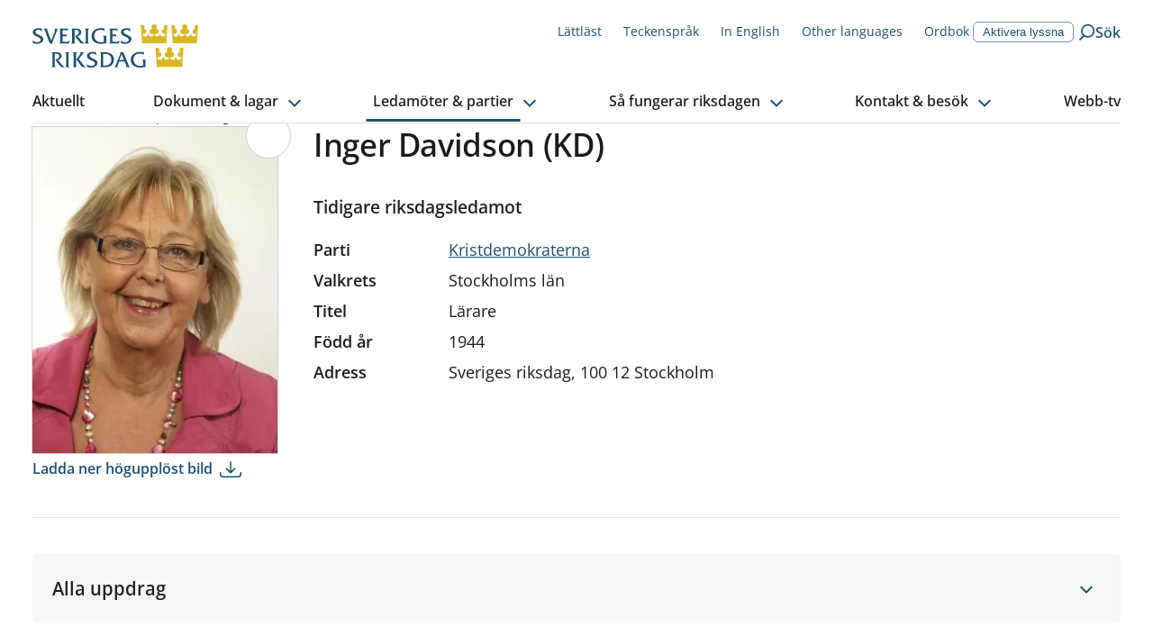

--- FILE ---
content_type: text/html; charset=utf-8
request_url: https://www.riksdagen.se/sv/ledamoter-och-partier/ledamot/inger-davidson_d7c31c59-83e4-11d4-ae60-0050040c9b55/
body_size: 50085
content:
<!DOCTYPE html><html lang="sv"><head><meta charSet="utf-8"/><meta name="viewport" content="width=device-width"/><title>Inger Davidson (KD) | Sveriges riksdag</title><link rel="shortcut icon" href="/icons/favicon.ico"/><link rel="apple-touch-icon" sizes="57x57" href="/icons/apple-touch-icon-57x57.png"/><link rel="apple-touch-icon" sizes="60x60" href="/icons/apple-touch-icon-60x60.png"/><link rel="apple-touch-icon" sizes="72x72" href="/icons/apple-touch-icon-72x72.png"/><link rel="apple-touch-icon" sizes="76x76" href="/icons/apple-touch-icon-76x76.png"/><link rel="apple-touch-icon" sizes="114x114" href="/icons/apple-touch-icon-114x114.png"/><link rel="apple-touch-icon" sizes="120x120" href="/icons/apple-touch-icon-120x120.png"/><link rel="apple-touch-icon" sizes="144x144" href="/icons/apple-touch-icon-144x144.png"/><link rel="apple-touch-icon" sizes="152x152" href="/icons/apple-touch-icon-152x152.png"/><link rel="apple-touch-icon" sizes="180x180" href="/icons/apple-touch-icon-180x180.png"/><link rel="icon" type="image/png" href="/icons/favicon-32x32.png" sizes="32x32"/><link rel="icon" type="image/png" href="/icons/android-chrome-192x192.png" sizes="192x192"/><link rel="icon" type="image/png" href="/icons/favicon-96x96.png" sizes="96x96"/><link rel="icon" type="image/png" href="/icons/favicon-16x16.png" sizes="16x16"/><link rel="manifest" href="/manifest.json"/><link rel="mask-icon" href="/icons/safari-pinned-tab.svg" color="#1c5170"/><link rel="shortcut icon" href="/icons/favicon.ico"/><meta name="msapplication-TileColor" content="#1c5170"/><meta name="msapplication-TileImage" content="/icons/mstile-144x144.png"/><meta name="theme-color" content="#1c5170"/><meta name="description" content="
Tidigare riksdagsledamot
Kristdemokraterna, Stockholms län
"/><meta property="og:description" content="
Tidigare riksdagsledamot
Kristdemokraterna, Stockholms län
"/><meta property="og:type" content="website"/><meta property="og:title" content="Inger Davidson (KD)"/><meta property="og:image" content="https://data.riksdagen.se/filarkiv/bilder/ledamot/d7c31c59-83e4-11d4-ae60-0050040c9b55_max.jpg"/><meta property="og:image:type" content="image/jpeg"/><meta property="og:image:width" content="2448"/><meta property="og:image:height" content="3264"/><meta property="og:image:alt" content="Inger Davidson"/><link rel="canonical" href="https://www.riksdagen.se/sv/ledamoter-och-partier/ledamot/inger-davidson_d7c31c59-83e4-11d4-ae60-0050040c9b55/"/><meta property="og:url" content="https://www.riksdagen.se/sv/ledamoter-och-partier/ledamot/inger-davidson_d7c31c59-83e4-11d4-ae60-0050040c9b55/"/><meta name="robots" content="nofollow"/><link rel="alternate" hrefLang="sv" href="https://www.riksdagen.se/sv/ledamoter-och-partier/ledamot/inger-davidson_d7c31c59-83e4-11d4-ae60-0050040c9b55/"/><link rel="alternate" hrefLang="en" href="https://www.riksdagen.se/en/members-and-parties/member/inger-davidson_d7c31c59-83e4-11d4-ae60-0050040c9b55/"/><meta name="next-head-count" content="37"/><link rel="preload" href="/fonts/fonts.css" as="style"/><link rel="stylesheet" href="/fonts/fonts.css"/><noscript data-n-css=""></noscript><script defer="" nomodule="" src="/_next/static/chunks/polyfills-78c92fac7aa8fdd8.js"></script><script defer="" src="/_next/static/chunks/4483.fec784cd322c8ebb.js"></script><script defer="" src="/_next/static/chunks/5675.9d8b31eeef586336.js"></script><script defer="" src="/_next/static/chunks/9755.88e203c7adba3697.js"></script><script defer="" src="/_next/static/chunks/9213.83790ed53e7c8fd4.js"></script><script defer="" src="/_next/static/chunks/6648.961c334024599a0f.js"></script><script defer="" src="/_next/static/chunks/2152.8b48d4995bb53743.js"></script><script defer="" src="/_next/static/chunks/7224.1369d856bc1d01a9.js"></script><script defer="" src="/_next/static/chunks/3540.41fb61b03c481717.js"></script><script defer="" src="/_next/static/chunks/8712.5eaeaaa2e8828e57.js"></script><script defer="" src="/_next/static/chunks/3000.373e21cccd88e343.js"></script><script src="/_next/static/chunks/webpack-243f9ce8559f02c1.js" defer=""></script><script src="/_next/static/chunks/framework-945b357d4a851f4b.js" defer=""></script><script src="/_next/static/chunks/main-91c59ba8ca859a50.js" defer=""></script><script src="/_next/static/chunks/pages/_app-2bc2d26e897659b6.js" defer=""></script><script src="/_next/static/chunks/605-2485da787dea7d5f.js" defer=""></script><script src="/_next/static/chunks/pages/sv/%5B%5B...slug%5D%5D-8ad1b92222ac3731.js" defer=""></script><script src="/_next/static/7DDlUJgW38fs_NFm8fSFD/_buildManifest.js" defer=""></script><script src="/_next/static/7DDlUJgW38fs_NFm8fSFD/_ssgManifest.js" defer=""></script><style data-styled="" data-styled-version="6.1.13">.egDuDW{border:0px;clip:rect(0px,0px,0px,0px);height:1px;width:1px;margin:-1px;padding:0px;overflow:hidden;white-space:nowrap;position:absolute;}/*!sc*/
data-styled.g1[id="sc-2cbffcb1-0"]{content:"egDuDW,"}/*!sc*/
.lbbLh{text-decoration:none;}/*!sc*/
data-styled.g2[id="sc-2cbffcb1-1"]{content:"lbbLh,"}/*!sc*/
.kYA-DIP{margin:0 auto;width:100%;max-width:124.8rem;padding:0 2rem;display:grid;grid-template-columns:repeat(12,1fr);row-gap:4rem;}/*!sc*/
@media (min-width: 768px){.kYA-DIP{column-gap:4rem;}}/*!sc*/
.kYA-DIP >*{grid-column:1/span 12;}/*!sc*/
.xDSAH{margin:0 auto;width:100%;max-width:124.8rem;padding:0;display:grid;grid-template-columns:repeat(12,1fr);row-gap:4rem;}/*!sc*/
@media (min-width: 768px){.xDSAH{column-gap:4rem;}}/*!sc*/
.xDSAH >*{grid-column:1/span 12;}/*!sc*/
data-styled.g3[id="sc-558646e4-0"]{content:"kYA-DIP,xDSAH,"}/*!sc*/
.bWqJuP{grid-column:span 12;}/*!sc*/
@media (min-width: 375px){.fImiGi{grid-column:span 8;}}/*!sc*/
@media (min-width: 768px){.fImiGi{grid-column:span 6;}}/*!sc*/
@media (min-width: 1024px){.fImiGi{grid-column:span 3;}}/*!sc*/
@media (min-width: 768px){.jwGlbb{grid-column:span 12;}}/*!sc*/
@media (min-width: 1024px){.jwGlbb{grid-column:span 6;}}/*!sc*/
.cgOJLU{grid-column:span 12;}/*!sc*/
@media (min-width: 1024px){.cgOJLU{grid-column:span 8;}}/*!sc*/
@media (min-width: 1024px){.bnOrIr{grid-column:span 4;}}/*!sc*/
.fIlMbB{grid-column:span 12;}/*!sc*/
@media (min-width: 1024px){.fIlMbB{grid-column:span 5;}}/*!sc*/
.gNPblb{grid-column:span 12;grid-column-start:1;grid-column-end:12;}/*!sc*/
@media (min-width: 1024px){.gNPblb{grid-column-start:7;}}/*!sc*/
@media (min-width: 1024px){.gNPblb{grid-column-end:10;}}/*!sc*/
.bFkPpk{grid-column:span 12;grid-column-start:1;grid-column-end:13;}/*!sc*/
@media (min-width: 1024px){.bFkPpk{grid-column-start:10;}}/*!sc*/
data-styled.g4[id="sc-558646e4-1"]{content:"bWqJuP,fImiGi,jwGlbb,cgOJLU,bnOrIr,fIlMbB,gNPblb,bFkPpk,"}/*!sc*/
.hRFYQG{margin-left:-2rem;margin-right:-2rem;}/*!sc*/
@media (min-width: 1024px){.hRFYQG{margin-left:0;margin-right:0;}}/*!sc*/
data-styled.g5[id="sc-558646e4-2"]{content:"hRFYQG,"}/*!sc*/
html,body,div,span,applet,object,iframe,h1,h2,h3,h4,h5,h6,p,blockquote,pre,a,abbr,acronym,address,big,cite,code,del,dfn,em,img,ins,kbd,q,s,samp,small,strike,strong,sub,sup,tt,var,b,u,i,center,dl,dt,dd,menu,ol,ul,li,fieldset,form,label,legend,table,caption,tbody,tfoot,thead,tr,th,td,article,aside,canvas,details,embed,figure,figcaption,footer,header,hgroup,main,menu,nav,output,ruby,section,summary,time,mark,audio,video{margin:0;padding:0;border:0;font-size:100%;font:inherit;vertical-align:baseline;}/*!sc*/
article,aside,details,figcaption,figure,footer,header,hgroup,main,menu,nav,section{display:block;}/*!sc*/
*[hidden]{display:none;}/*!sc*/
body{line-height:1;}/*!sc*/
menu,ol,ul{list-style:none;}/*!sc*/
blockquote,q{quotes:none;}/*!sc*/
blockquote:before,blockquote:after,q:before,q:after{content:'';content:none;}/*!sc*/
table{border-collapse:collapse;border-spacing:0;}/*!sc*/
:root{--color-black:#1b1b1b;--color-black-inactive:#545454;--color-black-60:#545454;--color-black-20:#d1d1d1;--color-black-10:#e8e8e8;--color-white:#fff;--color-blue-160:#0b202d;--color-blue-125:#153d54;--color-blue-100:#1c5170;--color-blue-60:#7797a9;--color-blue-25:#c6d3db;--color-blue-15:#dde5ea;--color-blue-05:#f4f6f8;--color-link-100:#1c5170;--color-sky-100:#75b2dd;--color-sky-60:#acd1eb;--color-sky-20:#e3f0f8;--color-sky-10:#f1f7fc;--color-raspberry-100:#c41e3a;--color-raspberry-60:#dc7889;--color-raspberry-20:#f3d2d8;--color-raspberry-10:#f9e9eb;--color-moss-100:#3a7728;--color-moss-60:#89ad7e;--color-moss-25:#d8e4d4;--color-moss-15:#ebf1ea;--color-mandarin-100:#e28c05;--color-mandarin-20:#f9e8cd;--color-mandarin-10:#fcf3e6;--color-plum-100:#512654;--color-plum-20:#dcd4dd;--color-plum-10:#eee9ee;--color-lemon-100:#e0ed44;--color-lemon-80:#ebf387;--color-lemon-20:#f9fbda;--color-lemon-10:#fcfdec;--color-red-100:#c41e3a;--color-red-20:#f9e9eb;--color-keyboard-focus:#d28304;--fontSize-56:5.6rem;--fontSize-42:4.2rem;--fontSize-40:4rem;--fontSize-36:3.6rem;--fontSize-35:3.5rem;--fontSize-32:3.2rem;--fontSize-31:3.1rem;--fontSize-30:3rem;--fontSize-29:2.9rem;--fontSize-28:2.8rem;--fontSize-24:2.4rem;--fontSize-22:2.2rem;--fontSize-21:2.1rem;--fontSize-20:2rem;--fontSize-18:1.8rem;--fontSize-16:1.6rem;--fontSize-15:1.5rem;--fontSize-14:1.4rem;--fontSize-12:1.2rem;--fontSize-body-sm:var(--fontSize-16);--fontSize-body-md:var(--fontSize-18);--fontWeight-extrabold:700;--fontWeight-bold:600;--fontWeight-semibold:550;--fontWeight-regular:400;--fontFamily-primary:'Open Sans','Segoe UI',Tahoma,sans-serif;--fontFamily-secondary:'Open Sans','Segoe UI',Tahoma,sans-serif;--fontFamily-mono:'Courier New',Courier,monospace;--grid-column-gap:4rem;--grid-row-gap:4rem;--spacing-1:1.2rem;--spacing-2:2.4rem;--spacing-3:3.6rem;--spacing-4:4.8rem;}/*!sc*/
html{font-size:62.5%;}/*!sc*/
body{font-family:var(--fontFamily-primary);font-size:var(--fontSize-16);font-weight:var(--fontWeight-regular);line-height:1.625;}/*!sc*/
@media (min-width: 768px){body{font-size:var(--fontSize-18);line-height:1.6111111111111112;}}/*!sc*/
h1,h2,h3,h4,h5,h6{font-family:var(--fontFamily-secondary);font-weight:var(--fontWeight-semibold);margin-bottom:1.6rem;}/*!sc*/
ul,ol{margin:0;padding:0;}/*!sc*/
ul,ol,p{margin-bottom:2.4rem;}/*!sc*/
strong{font-weight:bold;}/*!sc*/
em{font-style:italic;}/*!sc*/
mark,.traff-markering{background-color:var(--color-lemon-80);}/*!sc*/
a{color:var(--color-link-100);}/*!sc*/
[href^='mailto']{overflow-wrap:anywhere;}/*!sc*/
meter::-webkit-meter-bar,meter::-webkit-meter-optimum-value{background:transparent;}/*!sc*/
meter::-moz-meter-bar{background:none;}/*!sc*/
*:focus-visible{outline:none;}/*!sc*/
.keyboard-focus *:focus{outline:0.2rem solid var(--color-keyboard-focus);}/*!sc*/
.keyboard-focus .focus-inline:focus,.keyboard-focus .focus-inline *:focus{outline-offset:-0.2rem;}/*!sc*/
*,*::before,*::after{box-sizing:border-box;}/*!sc*/
html{scroll-behavior:smooth;}/*!sc*/
html,body{height:100%;}/*!sc*/
body{color:var(--color-black);background-color:var(--color-white);}/*!sc*/
#__next{height:100%;}/*!sc*/
#__next-route-announcer__{display:none;}/*!sc*/
data-styled.g7[id="sc-global-kVbIgJ1"]{content:"sc-global-kVbIgJ1,"}/*!sc*/
.kCvjhU{font-family:var(--fontFamily-primary);max-width:68.8rem;font-size:var(--fontSize-29);line-height:1.1724137931034482;font-weight:var(--fontWeight-semibold);margin-bottom:2.7rem;font-variation-settings:'wdth' 97;}/*!sc*/
@media (min-width: 768px){.kCvjhU{font-size:var(--fontSize-36);line-height:1.1111111111111112;margin-bottom:3.2rem;letter-spacing:-0.01em;}}/*!sc*/
.iwPmxM{font-family:var(--fontFamily-primary);max-width:68.8rem;font-size:var(--fontSize-17);font-weight:var(--fontWeight-semibold);font-variation-settings:'wdth' 97;line-height:1.7058823529411764;}/*!sc*/
@media (min-width: 768px){.iwPmxM{font-size:var(--fontSize-20);line-height:1.7;}}/*!sc*/
.jVCXur{font-family:var(--fontFamily-primary);max-width:68.8rem;font-size:var(--fontSize-18);line-height:1.3333333333333333;font-weight:var(--fontWeight-semibold);font-variation-settings:'wdth' 97;margin-bottom:1.6rem;}/*!sc*/
@media (min-width: 768px){.jVCXur{font-size:var(--fontSize-21);line-height:1.1904761904761905;margin-bottom:2rem;}}/*!sc*/
.gyklWG{font-family:var(--fontFamily-primary);max-width:68.8rem;font-size:var(--fontSize-14);line-height:1.7142;letter-spacing:0;}/*!sc*/
.gynuOq{font-family:var(--fontFamily-primary);max-width:68.8rem;font-size:var(--fontSize-16);line-height:1.25;font-weight:var(--fontWeight-bold);}/*!sc*/
@media (min-width: 768px){.gynuOq{font-size:var(--fontSize-18);line-height:1.2222222222222223;}}/*!sc*/
.dNLiBs{font-family:var(--fontFamily-primary);max-width:68.8rem;font-size:var(--fontSize-22);line-height:1.1818181818181819;font-weight:var(--fontWeight-semibold);font-variation-settings:'wdth' 97;margin-bottom:1.6rem;}/*!sc*/
@media (min-width: 768px){.dNLiBs{font-size:var(--fontSize-28);line-height:1.1428571428571428;margin-bottom:2.2rem;}}/*!sc*/
.ktbsEe{font-family:var(--fontFamily-primary);max-width:68.8rem;font-size:var(--fontSize-16);font-weight:var(--fontWeight-regular);line-height:1.625;}/*!sc*/
@media (min-width: 768px){.ktbsEe{font-size:var(--fontSize-18);line-height:1.6111111111111112;}}/*!sc*/
.igzvlt{font-family:var(--fontFamily-primary);max-width:68.8rem;font-size:var(--fontSize-12);line-height:2;letter-spacing:0.02em;}/*!sc*/
.cLhatO{font-family:var(--fontFamily-primary);max-width:68.8rem;font-size:var(--fontSize-18);line-height:1.3333333333333333;font-weight:var(--fontWeight-bold);margin-bottom:1.6rem;}/*!sc*/
@media (min-width: 768px){.cLhatO{font-size:var(--fontSize-21);line-height:1.1904761904761905;margin-bottom:2rem;}}/*!sc*/
.fxcJVm{font-family:var(--fontFamily-primary);max-width:68.8rem;font-size:var(--fontSize-14);line-height:1.5714285714285714;font-weight:var(--fontWeight-bold);letter-spacing:0.01em;font-variation-settings:'wdth' 100;}/*!sc*/
.LoMTm{font-family:var(--fontFamily-primary);max-width:68.8rem;font-size:var(--fontSize-14);line-height:1.7142;letter-spacing:0;font-weight:var(--fontWeight-bold);}/*!sc*/
.gSMFa-D{font-family:var(--fontFamily-primary);max-width:68.8rem;font-size:var(--fontSize-15);font-weight:normal;line-height:1.6;}/*!sc*/
@media (min-width: 768px){.gSMFa-D{font-size:var(--fontSize-16);line-height:1.6875;}}/*!sc*/
.LPImo{font-family:var(--fontFamily-primary);max-width:68.8rem;font-size:var(--fontSize-16);line-height:1.6875;letter-spacing:0;}/*!sc*/
.bbnARv{font-family:var(--fontFamily-primary);max-width:68.8rem;}/*!sc*/
data-styled.g8[id="sc-680f2911-0"]{content:"kCvjhU,iwPmxM,jVCXur,gyklWG,gynuOq,dNLiBs,ktbsEe,igzvlt,cLhatO,fxcJVm,LoMTm,gSMFa-D,LPImo,bbnARv,"}/*!sc*/
.btZQJY{position:relative;text-decoration:none;font-weight:600;display:inline-block;padding-right:1.1rem;}/*!sc*/
h2 .btZQJY,h3 .btZQJY{color:var(--color-blue-100);}/*!sc*/
h2 .btZQJY:visited,h3 .btZQJY:visited{color:var(--color-plum-100);}/*!sc*/
@media (hover:hover){.btZQJY:hover{text-decoration:underline;}}/*!sc*/
.btZQJY:focus{text-decoration:underline;}/*!sc*/
.btZQJY:visited{color:var(--color-plum-100);}/*!sc*/
.btZQJY::after{border-color:inherit;border-style:solid;border-width:0 0.13em 0.13em 0;content:'';display:inline-block;margin-bottom:0.0625em;margin-left:0.2em;transform:rotate(-45deg);padding:0.16em;position:absolute;bottom:0.55em;}/*!sc*/
[dir='rtl'] .btZQJY::after{display:none;}/*!sc*/
.btZQJY:after{bottom:0.45em;}/*!sc*/
@media (min-width: 768px){.btZQJY:after{bottom:0.52em;}}/*!sc*/
.coQWjQ{position:relative;text-decoration:none;font-weight:600;display:inline-block;padding-right:1.1rem;}/*!sc*/
h2 .coQWjQ,h3 .coQWjQ{color:var(--color-blue-100);}/*!sc*/
h2 .coQWjQ:visited,h3 .coQWjQ:visited{color:var(--color-plum-100);}/*!sc*/
@media (hover:hover){.coQWjQ:hover{text-decoration:underline;}}/*!sc*/
.coQWjQ:focus{text-decoration:underline;}/*!sc*/
.coQWjQ:visited{color:var(--color-plum-100);}/*!sc*/
.coQWjQ::after{border-color:inherit;border-style:solid;border-width:0 0.13em 0.13em 0;content:'';display:inline-block;margin-bottom:0.0625em;margin-left:0.2em;transform:rotate(-45deg);padding:0.16em;position:absolute;bottom:0.55em;}/*!sc*/
[dir='rtl'] .coQWjQ::after{display:none;}/*!sc*/
.coQWjQ:after{bottom:0.52em;}/*!sc*/
.gPGMXk{position:relative;text-decoration:none;font-weight:600;display:inline-block;padding-right:1.1rem;}/*!sc*/
h2 .gPGMXk,h3 .gPGMXk{color:var(--color-blue-100);}/*!sc*/
h2 .gPGMXk:visited,h3 .gPGMXk:visited{color:var(--color-plum-100);}/*!sc*/
@media (hover:hover){.gPGMXk:hover{text-decoration:underline;}}/*!sc*/
.gPGMXk:focus{text-decoration:underline;}/*!sc*/
.gPGMXk:visited{color:var(--color-plum-100);}/*!sc*/
.gPGMXk::after{border-color:inherit;border-style:solid;border-width:0 0.13em 0.13em 0;content:'';display:inline-block;margin-bottom:0.0625em;margin-left:0.2em;transform:rotate(-45deg);padding:0.16em;position:absolute;bottom:0.55em;}/*!sc*/
[dir='rtl'] .gPGMXk::after{display:none;}/*!sc*/
.gPGMXk:after{bottom:0.25em;}/*!sc*/
data-styled.g10[id="sc-d9f50bcf-1"]{content:"btZQJY,coQWjQ,gPGMXk,"}/*!sc*/
.eMYGjU{display:inline-flex;align-items:center;text-decoration:none;color:var(--color-link-100);}/*!sc*/
@media (hover:hover){.eMYGjU:hover{text-decoration:underline;}}/*!sc*/
.eMYGjU:visited{color:var(--color-blue-125);}/*!sc*/
.iZwqzN{display:inline-flex;align-items:center;text-decoration:none;color:var(--color-link-100);flex-direction:row-reverse;}/*!sc*/
@media (hover:hover){.iZwqzN:hover{text-decoration:underline;}}/*!sc*/
.iZwqzN:visited{color:var(--color-blue-125);}/*!sc*/
data-styled.g12[id="sc-2b2c246f-0"]{content:"eMYGjU,iZwqzN,"}/*!sc*/
.juAevf{margin-right:0.8rem;margin-right:0.8rem;}/*!sc*/
.IIotw{margin-right:0.8rem;margin-left:0.8rem;}/*!sc*/
data-styled.g13[id="sc-2b2c246f-1"]{content:"juAevf,IIotw,"}/*!sc*/
.cXVZtp{color:currentColor;}/*!sc*/
.iyYqKj{color:var(--color-blue-100);}/*!sc*/
.hAfpmh{color:var(--color-link-100);}/*!sc*/
.gyPZet{color:var(--color-black-20);}/*!sc*/
.eQBOKS{color:var(--color-white);}/*!sc*/
data-styled.g14[id="sc-79f571fc-0"]{content:"cXVZtp,iyYqKj,hAfpmh,gyPZet,eQBOKS,"}/*!sc*/
.kVLrTb{text-decoration:none;}/*!sc*/
@media (hover:hover){.kVLrTb:hover{text-decoration:underline;}}/*!sc*/
.kVLrTb svg{transform:translateY(3px);margin-right:0.5rem;}/*!sc*/
data-styled.g15[id="sc-a22e1f66-0"]{content:"kVLrTb,"}/*!sc*/
.htozMW{border:0px;clip:rect(0px,0px,0px,0px);height:1px;width:1px;margin:-1px;padding:0px;overflow:hidden;white-space:nowrap;position:absolute;}/*!sc*/
data-styled.g16[id="sc-9de2bfa-0"]{content:"htozMW,"}/*!sc*/
.eRRSrN{display:flex;margin:0 auto 0;width:100%;}/*!sc*/
.eRRSrN:focus{outline:none!important;}/*!sc*/
data-styled.g17[id="sc-9de2bfa-1"]{content:"eRRSrN,"}/*!sc*/
.gYgahr{display:block;width:100%;text-align:center;text-decoration:none;top:-100px;position:absolute;background-color:var(--color-mandarin-100);color:var(--color-black);z-index:1600;padding:1rem;}/*!sc*/
.gYgahr:focus{position:relative;top:0;}/*!sc*/
@media (hover:hover){.gYgahr:hover{text-decoration:underline;}}/*!sc*/
data-styled.g18[id="sc-9de2bfa-2"]{content:"gYgahr,"}/*!sc*/
.bQvSHb{position:fixed;bottom:40px;opacity:0;transition:opacity 0.3s ease-in-out;transform:translateX(1.3rem);border-radius:3.7rem 0 0 3.7rem;right:0;text-decoration:none;color:var(--color-link-100);padding:0.8rem 2rem 0.8rem 1.3rem;border:0.1rem solid var(--color-blue-25);font-family:var(--fontFamily-secondary);font-weight:var(--fontWeight-bold);font-size:var(--fontSize-16);color:var(--color-blue-100);background-color:var(--color-white);display:flex;align-items:center;}/*!sc*/
@media (hover:hover){.bQvSHb:hover{background-color:var(--color-white);}@media (min-width: 1024px){.bQvSHb:hover{background-color:var(--color-blue-125);}}}/*!sc*/
.bQvSHb:focus{background-color:var(--color-white);}/*!sc*/
@media (min-width: 1024px){.bQvSHb:focus{background-color:var(--color-blue-125);}}/*!sc*/
@media (min-width: 1024px){.bQvSHb{position:absolute;top:0;bottom:auto;transform:translateX(0);border-radius:3.7rem;background-color:var(--color-blue-100);}}/*!sc*/
.bQvSHb svg{transform:rotate(180deg);margin-right:0.8rem;color:var(--color-blue-100);}/*!sc*/
@media (min-width: 1024px){.bQvSHb svg{color:var(--color-white);}}/*!sc*/
.bQvSHb span{display:none;}/*!sc*/
@media (min-width: 1024px){.bQvSHb span{display:inline;color:var(--color-white);}}/*!sc*/
data-styled.g20[id="sc-f6df40ae-0"]{content:"bQvSHb,"}/*!sc*/
.hXamxi{text-decoration:none;}/*!sc*/
@media (hover:hover){.hXamxi:hover{text-decoration:underline;}}/*!sc*/
.hXamxi svg{width:1.6rem;transform:translateY(2px);margin-right:0.5rem;}/*!sc*/
data-styled.g30[id="sc-9bb22b9e-0"]{content:"hXamxi,"}/*!sc*/
.hubwoJ{position:relative;width:100%;height:0;padding-bottom:100%;}/*!sc*/
data-styled.g65[id="sc-8e1db4c1-0"]{content:"hubwoJ,"}/*!sc*/
.byKZOJ{overflow:hidden;box-sizing:border-box;width:initial;height:initial;background:none;border:0;margin:0;padding:0;display:block;position:absolute;inset:0;}/*!sc*/
data-styled.g67[id="sc-d66c3d91-0"]{content:"byKZOJ,"}/*!sc*/
.gkAemS{position:absolute;inset:0;box-sizing:border-box;padding:0;border:0;margin:auto;display:block;width:0;height:0;min-width:100%;max-width:100%;min-height:100%;max-height:100%;object-fit:cover;object-position:center;}/*!sc*/
.bmBUQV{position:absolute;inset:0;box-sizing:border-box;padding:0;border:0;margin:auto;display:block;width:0;height:0;min-width:100%;max-width:100%;min-height:100%;max-height:100%;object-fit:cover;}/*!sc*/
data-styled.g69[id="sc-d66c3d91-2"]{content:"gkAemS,bmBUQV,"}/*!sc*/
.gdXuYm ul li,.gdXuYm ol li{position:relative;margin-left:0;margin-bottom:0.8rem;padding-left:2.4rem;}/*!sc*/
[dir='rtl'] .gdXuYm ul li,[dir='rtl'] .gdXuYm ol li{padding-left:0;padding-right:2.4rem;}/*!sc*/
.gdXuYm ul li::before{content:'';position:absolute;top:0.8rem;left:0;display:block;width:1.2rem;height:1.2rem;background-color:var(--color-blue-100);}/*!sc*/
[dir='rtl'] .gdXuYm ul li::before{left:auto;right:0rem;}/*!sc*/
.gdXuYm ol{counter-reset:orderedlist;}/*!sc*/
.gdXuYm ol li::before{counter-increment:orderedlist;content:counter(orderedlist) '.';position:absolute;top:0;left:0;font-weight:bold;color:var(--color-blue-100);}/*!sc*/
[dir='rtl'] .gdXuYm ol li::before{left:auto;right:0rem;}/*!sc*/
.gdXuYm ol[start],.gdXuYm ol[type]{list-style:decimal;list-style-position:inside;}/*!sc*/
.gdXuYm ol[start] li::marker,.gdXuYm ol[type] li::marker{font-weight:bold;color:var(--color-blue-100);}/*!sc*/
.gdXuYm ol[start] li::before,.gdXuYm ol[type] li::before{content:none;}/*!sc*/
.gdXuYm ol[start] li,.gdXuYm ol[type] li{padding-left:0;}/*!sc*/
[dir='rtl'] .gdXuYm ol[start] li,[dir='rtl'] .gdXuYm ol[type] li{padding-right:0;}/*!sc*/
.gdXuYm p.sky-100{border-left:0.4rem solid var(--color-sky-100);margin:4.8rem 0;padding-left:2.8rem;font-size:var(--fontSize-18);}/*!sc*/
.gdXuYm p.plum-100{border-left:0.4rem solid var(--color-plum-100);margin:4.8rem 0;padding-left:2.8rem;font-size:var(--fontSize-18);}/*!sc*/
.gdXuYm p.plum-100 a{color:var(--color-white);}/*!sc*/
.gdXuYm p.mandarin-100{border-left:0.4rem solid var(--color-mandarin-100);margin:4.8rem 0;padding-left:2.8rem;font-size:var(--fontSize-18);}/*!sc*/
.gdXuYm .fact{margin-bottom:4rem;padding:2.4rem;}/*!sc*/
@media (min-width: 768px){.gdXuYm .fact{padding:4rem;}}/*!sc*/
.gdXuYm .fact h2{font-size:var(--fontSize-22);line-height:1.1818181818181819;font-weight:var(--fontWeight-semibold);font-variation-settings:'wdth' 97;margin-bottom:1.6rem;}/*!sc*/
@media (min-width: 768px){.gdXuYm .fact h2{font-size:var(--fontSize-28);line-height:1.1428571428571428;margin-bottom:2.2rem;}}/*!sc*/
.gdXuYm .fact >*:last-child{margin-bottom:0;}/*!sc*/
.gdXuYm .fact.mandarin-10{background-color:var(--color-mandarin-10);}/*!sc*/
.gdXuYm .fact.plum-10{background-color:var(--color-plum-10);}/*!sc*/
.gdXuYm .fact.moss-15{background-color:var(--color-moss-15);}/*!sc*/
.gdXuYm .fact.sky-20{background-color:var(--color-sky-20);}/*!sc*/
.gdXuYm .fact.plum-100{color:var(--color-white);background-color:var(--color-plum-100);}/*!sc*/
.gdXuYm .fact.plum-100 a{color:var(--color-white);}/*!sc*/
.gdXuYm .preamble{font-size:var(--fontSize-17);font-weight:var(--fontWeight-semibold);font-variation-settings:'wdth' 97;line-height:1.7058823529411764;}/*!sc*/
@media (min-width: 768px){.gdXuYm .preamble{font-size:var(--fontSize-20);line-height:1.7;}}/*!sc*/
.gdXuYm code{font-family:var(--fontFamily-mono);}/*!sc*/
.gdXuYm pre code{display:block;background-color:var(--color-mandarin-10);border:1px solid var(--color-mandarin-20);border-radius:0.2rem;padding:2.4rem;}/*!sc*/
.gdXuYm a{color:var(--color-black);}/*!sc*/
.gdXuYm a[href]{color:var(--color-link-100);}/*!sc*/
data-styled.g90[id="sc-7f1468f0-0"]{content:"gdXuYm,"}/*!sc*/
.eOMozG{max-width:68.8rem;}/*!sc*/
.eOMozG .sc-7f1468f0-0> h1:not(:first-child),.eOMozG .sc-7f1468f0-0> h2:not(:first-child),.eOMozG .sc-7f1468f0-0> h3:not(:first-child),.eOMozG .sc-7f1468f0-0> h4:not(:first-child),.eOMozG .sc-7f1468f0-0> h5:not(:first-child),.eOMozG .sc-7f1468f0-0> h6:not(:first-child){margin-top:1.5em;}/*!sc*/
data-styled.g91[id="sc-7f1468f0-1"]{content:"eOMozG,"}/*!sc*/
.fJmivq{width:100%;overflow:hidden;display:block;transition:max-height 300ms ease-in-out 0ms;}/*!sc*/
data-styled.g111[id="sc-ee767339-0"]{content:"fJmivq,"}/*!sc*/
.hdTEwQ{transform:translateX(-999rem);}/*!sc*/
data-styled.g112[id="sc-ee767339-1"]{content:"hdTEwQ,"}/*!sc*/
.huwHhf{cursor:pointer;background-color:var(--color-blue-05);}/*!sc*/
@media (min-width: 768px){.huwHhf{border-radius:0.4rem;}}/*!sc*/
.huwHhf:hover{background-color:var(--color-blue-15);}/*!sc*/
data-styled.g113[id="sc-bf9938fd-0"]{content:"huwHhf,"}/*!sc*/
.cTjQRu{display:flex;align-items:center;justify-content:center;flex-shrink:0;flex-grow:0;border:0;padding:0;-webkit-appearance:none;cursor:pointer;background-color:transparent;width:3.3rem;height:3.3rem;}/*!sc*/
.cTjQRu svg{transition:transform 0.2s ease-in-out;transform-origin:center;}/*!sc*/
.cTjQRu[aria-expanded='true'] svg{transform:rotate(180deg);}/*!sc*/
data-styled.g115[id="sc-bf9938fd-2"]{content:"cTjQRu,"}/*!sc*/
.xRxWh{display:flex;overflow:hidden;position:absolute;padding:0.1rem;border-radius:100%;border:1px solid var(--color-black-20);background-color:white;width:5rem;height:5rem;right:-1.5rem;top:-1.5rem;}/*!sc*/
@media (min-width: 375px){.xRxWh{padding:0.2rem;}}/*!sc*/
data-styled.g159[id="sc-11ca6e32-0"]{content:"xRxWh,"}/*!sc*/
.iVCBaN{outline:1px solid var(--color-black-20);background-color:var(--color-white);}/*!sc*/
data-styled.g161[id="sc-11ca6e32-2"]{content:"iVCBaN,"}/*!sc*/
.hSGZOy{font-size:var(--fontSize-15);font-weight:normal;line-height:1.6;margin-bottom:1rem;}/*!sc*/
.hSGZOy ul li,.hSGZOy ol li{position:relative;margin-left:0;margin-bottom:0.8rem;padding-left:2.4rem;}/*!sc*/
[dir='rtl'] .hSGZOy ul li,[dir='rtl'] .hSGZOy ol li{padding-left:0;padding-right:2.4rem;}/*!sc*/
.hSGZOy ul li::before{content:'';position:absolute;top:0.8rem;left:0;display:block;width:1.2rem;height:1.2rem;background-color:var(--color-blue-100);}/*!sc*/
[dir='rtl'] .hSGZOy ul li::before{left:auto;right:0rem;}/*!sc*/
.hSGZOy ol{counter-reset:orderedlist;}/*!sc*/
.hSGZOy ol li::before{counter-increment:orderedlist;content:counter(orderedlist) '.';position:absolute;top:0;left:0;font-weight:bold;color:var(--color-blue-100);}/*!sc*/
[dir='rtl'] .hSGZOy ol li::before{left:auto;right:0rem;}/*!sc*/
.hSGZOy ol[start],.hSGZOy ol[type]{list-style:decimal;list-style-position:inside;}/*!sc*/
.hSGZOy ol[start] li::marker,.hSGZOy ol[type] li::marker{font-weight:bold;color:var(--color-blue-100);}/*!sc*/
.hSGZOy ol[start] li::before,.hSGZOy ol[type] li::before{content:none;}/*!sc*/
.hSGZOy ol[start] li,.hSGZOy ol[type] li{padding-left:0;}/*!sc*/
[dir='rtl'] .hSGZOy ol[start] li,[dir='rtl'] .hSGZOy ol[type] li{padding-right:0;}/*!sc*/
@media (min-width: 768px){.hSGZOy{font-size:var(--fontSize-16);line-height:1.6875;}}/*!sc*/
.hSGZOy h4{margin-bottom:0;}/*!sc*/
.hSGZOy dl,.hSGZOy a{font-size:var(--fontSize-14);line-height:1.5714285714285714;}/*!sc*/
.hSGZOy dt,.hSGZOy dd{font-weight:var(--fontWeight-regular);display:inline-block;line-height:inherit;margin-right:1rem;}/*!sc*/
.hSGZOy dt{font-weight:var(--fontWeight-bold);margin-right:0rem;}/*!sc*/
.hSGZOy dt:after{content:':';}/*!sc*/
data-styled.g163[id="sc-41eb4e8b-0"]{content:"hSGZOy,"}/*!sc*/
.bLhZpI{margin:1rem 0 0;}/*!sc*/
.bLhZpI a span{font-weight:var(--fontWeight-regular);}/*!sc*/
data-styled.g164[id="sc-5bac59cd-0"]{content:"bLhZpI,"}/*!sc*/
.ddEPuu{display:flex;gap:2rem;padding-bottom:2rem;margin-bottom:2rem;flex-direction:column;padding-bottom:2rem;margin-bottom:2rem;border-bottom:1px solid var(--color-blue-15);}/*!sc*/
@media (min-width: 768px){.ddEPuu{flex-direction:row;}}/*!sc*/
.ddEPuu h3{margin-bottom:0.7rem;}/*!sc*/
data-styled.g171[id="sc-c1851ef2-0"]{content:"ddEPuu,"}/*!sc*/
.eZkWz{flex-grow:1;}/*!sc*/
data-styled.g172[id="sc-c1851ef2-1"]{content:"eZkWz,"}/*!sc*/
.kAUGWH{width:100%;flex-shrink:0;max-width:20rem;}/*!sc*/
.kAUGWH >div{margin-bottom:0;}/*!sc*/
@media (min-width: 768px){.kAUGWH{max-width:15rem;}}/*!sc*/
data-styled.g173[id="sc-c1851ef2-2"]{content:"kAUGWH,"}/*!sc*/
.gymzUC{align-self:flex-start;position:relative;margin-bottom:0.5rem;border-radius:0.4rem;overflow:hidden;}/*!sc*/
data-styled.g174[id="sc-c1851ef2-3"]{content:"gymzUC,"}/*!sc*/
.hMAyUd{background:var(--color-blue-125);color:white;padding:0 0.5rem;position:absolute;right:0;bottom:0;}/*!sc*/
data-styled.g175[id="sc-c1851ef2-4"]{content:"hMAyUd,"}/*!sc*/
.dbONAI{margin:0;}/*!sc*/
data-styled.g176[id="sc-c1851ef2-5"]{content:"dbONAI,"}/*!sc*/
.cbUsNP{margin:0;}/*!sc*/
data-styled.g280[id="sc-ee5f3702-0"]{content:"cbUsNP,"}/*!sc*/
.YGOmG{padding:2.2rem;display:flex;align-items:center;}/*!sc*/
data-styled.g281[id="sc-ee5f3702-1"]{content:"YGOmG,"}/*!sc*/
.iwdXbF{width:100%;flex-grow:1;}/*!sc*/
data-styled.g282[id="sc-ee5f3702-2"]{content:"iwdXbF,"}/*!sc*/
.cWQSCR{margin-bottom:1.5rem;}/*!sc*/
data-styled.g283[id="sc-ee5f3702-3"]{content:"cWQSCR,"}/*!sc*/
.lbDbWe{padding:2.2rem;}/*!sc*/
data-styled.g285[id="sc-ee5f3702-5"]{content:"lbDbWe,"}/*!sc*/
.bPVqFt{line-height:1;}/*!sc*/
data-styled.g287[id="sc-75e3dcbb-0"]{content:"bPVqFt,"}/*!sc*/
.iXzfhR{object-fit:scale-down;object-position:left center;}/*!sc*/
data-styled.g288[id="sc-75e3dcbb-1"]{content:"iXzfhR,"}/*!sc*/
.kIQTPY{position:relative;z-index:100;display:flex;text-decoration:none;justify-content:space-between;align-items:center;font-family:var(--fontFamily-secondary);font-weight:var(--fontWeight-semibold);font-size:var(--fontSize-16);color:var(--color-blue-100);background-color:transparent;cursor:pointer;height:3.6rem;}/*!sc*/
@media (min-width: 1024px){.kIQTPY{column-gap:0.8rem;}}/*!sc*/
.kIQTPY:focus>span,.kIQTPY:hover>span{text-decoration:underline;}/*!sc*/
data-styled.g289[id="sc-b2385946-0"]{content:"kIQTPY,"}/*!sc*/
.kyQzb{display:inline-block;font-size:var(--fontSize-14);color:var(--color-blue-100);font-family:var(--fontFamily-primary);font-weight:var(--fontWeight-regular);line-height:1;}/*!sc*/
@media (min-width: 1024px){.kyQzb{font-size:var(--fontSize-16);font-weight:var(--fontWeight-semibold);}}/*!sc*/
data-styled.g290[id="sc-b2385946-1"]{content:"kyQzb,"}/*!sc*/
.gmjwKc{margin-top:0.6rem;border:1px solid var(--color-blue-60);border-radius:6px;padding:0.3rem 1rem;background-color:transparent;display:flex;color:var(--color-link-100);transition:all 0.1s ease-in-out;}/*!sc*/
.gmjwKc:hover{background-color:var(--color-blue-05);border-color:var(--color-blue-100);cursor:pointer;}/*!sc*/
.gmjwKc[aria-pressed='true'],.gmjwKc[aria-pressed='true']:focus,.gmjwKc[aria-pressed='true']:focus:hover{border-color:var(--color-blue-100);background-color:var(--color-blue-100);color:var(--color-white);}/*!sc*/
.gmjwKc[aria-pressed='true']:hover{background-color:var(--color-blue-125);}/*!sc*/
data-styled.g291[id="sc-fc9bb043-0"]{content:"gmjwKc,"}/*!sc*/
.jZLFiN{position:relative;display:none;width:100%;flex-direction:column;margin-top:3rem;}/*!sc*/
@media (min-width: 1024px){.jZLFiN{display:flex;justify-content:flex-end;flex-direction:row;margin-top:1.8rem;}}/*!sc*/
data-styled.g292[id="sc-143d864d-0"]{content:"jZLFiN,"}/*!sc*/
.kKKgbt{display:flex;flex-wrap:wrap;list-style:none;flex-direction:column;padding-left:1.4rem;}/*!sc*/
@media (min-width: 1024px){.kKKgbt{flex-direction:row;column-gap:2rem;padding-left:0;}}/*!sc*/
data-styled.g293[id="sc-143d864d-1"]{content:"kKKgbt,"}/*!sc*/
.efrPQh{margin-bottom:1rem;padding-top:0;}/*!sc*/
@media (min-width: 1024px){.efrPQh{padding-left:0.4rem;}}/*!sc*/
data-styled.g294[id="sc-143d864d-2"]{content:"efrPQh,"}/*!sc*/
.LYVhS{display:none;}/*!sc*/
@media (min-width: 1024px){.LYVhS{display:list-item;}}/*!sc*/
data-styled.g295[id="sc-143d864d-3"]{content:"LYVhS,"}/*!sc*/
.iQIxSg{font-size:var(--fontSize-14);text-decoration:none;color:var(--color-link-100);display:flex;margin-top:0.6rem;display:flex;column-gap:0.5rem;}/*!sc*/
.iQIxSg:focus,.iQIxSg:hover{text-decoration:underline;}/*!sc*/
data-styled.g296[id="sc-143d864d-4"]{content:"iQIxSg,"}/*!sc*/
.chsfSm{position:relative;width:2rem;height:2rem;}/*!sc*/
.chsfSm img{object-fit:contain;}/*!sc*/
@media (min-width: 1024px){.chsfSm{display:none;}}/*!sc*/
@media (min-width: 1200px){.chsfSm{display:inline;}}/*!sc*/
data-styled.g297[id="sc-143d864d-5"]{content:"chsfSm,"}/*!sc*/
.gJyTgH{position:relative;display:inline-flex;flex-direction:row;justify-content:center;align-items:center;border:none;font-family:var(--fontFamily-secondary);text-decoration:none;cursor:pointer;font-size:var(--fontSize-16);color:var(--color-black);background-color:var(--color-white);padding:1rem;font-weight:var(--fontWeight-semibold);}/*!sc*/
.gJyTgH span{position:relative;z-index:1;}/*!sc*/
.gJyTgH svg{display:inline-block;margin:0.4rem 0 0 0.6rem;z-index:1;transition:transform 0.2s;}/*!sc*/
.gJyTgH >span::before{content:'';display:block;width:calc(100% + 1.5rem);position:absolute;z-index:3;height:0.3rem;bottom:-1rem;background-color:transparent;transition:background-color 0.2s ease-in-out,height 0.1s ease-in-out;left:50%;transform:translate(-50%,0);}/*!sc*/
.gJyTgH::after{content:'';display:block;position:absolute;top:0;right:-1rem;left:-1rem;bottom:0;background-color:transparent;transition:background-color 0.2s ease-in-out,height 0.1s ease-in-out;}/*!sc*/
.keyboard-focus .gJyTgH::after{display:none;}/*!sc*/
.gJyTgH:hover::after{background-color:var(--color-blue-05);}/*!sc*/
.gJyTgH:hover span::before{background-color:var(--color-blue-25);}/*!sc*/
.gJyTgH:active span::before{background-color:var(--color-link-100);}/*!sc*/
.BacYv{position:relative;display:inline-flex;flex-direction:row;justify-content:center;align-items:center;border:none;font-family:var(--fontFamily-secondary);text-decoration:none;cursor:pointer;font-size:var(--fontSize-16);color:var(--color-black);background-color:var(--color-white);padding:1rem;font-weight:var(--fontWeight-semibold);}/*!sc*/
.BacYv span{position:relative;z-index:1;}/*!sc*/
.BacYv svg{display:inline-block;margin:0.4rem 0 0 0.6rem;z-index:1;transition:transform 0.2s;}/*!sc*/
.BacYv >span::before{content:'';display:block;width:calc(100% + 1.5rem);position:absolute;z-index:3;height:0.3rem;bottom:-1rem;background-color:transparent;transition:background-color 0.2s ease-in-out,height 0.1s ease-in-out;left:50%;transform:translate(-50%,0);}/*!sc*/
.BacYv::after{content:'';display:block;position:absolute;top:0;right:-1rem;left:-1rem;bottom:0;background-color:transparent;transition:background-color 0.2s ease-in-out,height 0.1s ease-in-out;}/*!sc*/
.keyboard-focus .BacYv::after{display:none;}/*!sc*/
.BacYv:hover::after{background-color:var(--color-blue-05);}/*!sc*/
.BacYv:hover span::before{background-color:var(--color-blue-25);}/*!sc*/
.BacYv:active span::before{background-color:var(--color-link-100);}/*!sc*/
.BacYv::after{right:0.5rem;}/*!sc*/
.eRWLjp{position:relative;display:inline-flex;flex-direction:row;justify-content:center;align-items:center;border:none;font-family:var(--fontFamily-secondary);text-decoration:none;cursor:pointer;font-size:var(--fontSize-16);color:var(--color-black);background-color:var(--color-white);padding:1rem;font-weight:var(--fontWeight-semibold);}/*!sc*/
.eRWLjp span{position:relative;z-index:1;}/*!sc*/
.eRWLjp svg{display:inline-block;margin:0.4rem 0 0 0.6rem;z-index:1;transition:transform 0.2s;}/*!sc*/
.eRWLjp >span::before{content:'';display:block;width:calc(100% + 1.5rem);position:absolute;z-index:3;height:0.3rem;bottom:-1rem;background-color:transparent;transition:background-color 0.2s ease-in-out,height 0.1s ease-in-out;left:50%;transform:translate(-50%,0);}/*!sc*/
.eRWLjp::after{content:'';display:block;position:absolute;top:0;right:-1rem;left:-1rem;bottom:0;background-color:transparent;transition:background-color 0.2s ease-in-out,height 0.1s ease-in-out;}/*!sc*/
.keyboard-focus .eRWLjp::after{display:none;}/*!sc*/
.eRWLjp:hover::after{background-color:var(--color-blue-05);}/*!sc*/
.eRWLjp:hover span::before{background-color:var(--color-blue-25);}/*!sc*/
.eRWLjp:active span::before{background-color:var(--color-link-100);}/*!sc*/
.eRWLjp span::before{background-color:var(--color-blue-100);}/*!sc*/
.eRWLjp:hover span::before{background-color:var(--color-blue-100);}/*!sc*/
.eRWLjp:active span::before{background-color:var(--color-link-100);}/*!sc*/
.eRWLjp::after{right:0.5rem;}/*!sc*/
data-styled.g298[id="sc-32b1b436-0"]{content:"gJyTgH,BacYv,eRWLjp,"}/*!sc*/
.mpvuQ{display:none;position:absolute;z-index:100;top:6.5rem;left:0;right:auto;width:37.4rem;box-shadow:0px 2px 4px rgba(11,32,45,0.2);border-radius:0.6rem;overflow:hidden;background:var(--color-white);animation:jBcSpD 0.08s ease-in-out forwards;}/*!sc*/
.grpevM{display:none;position:absolute;z-index:100;top:6.5rem;left:auto;right:0;width:37.4rem;box-shadow:0px 2px 4px rgba(11,32,45,0.2);border-radius:0.6rem;overflow:hidden;background:var(--color-white);animation:jBcSpD 0.08s ease-in-out forwards;}/*!sc*/
data-styled.g299[id="sc-10a0107f-0"]{content:"mpvuQ,grpevM,"}/*!sc*/
.fXzDhe{display:block;padding:1.3rem 2.4rem;color:var(--color-blue-100);text-decoration:none;font-size:2.4rem;font-family:var(--fontFamily-secondary);font-weight:var(--fontWeight-semibold);}/*!sc*/
.fXzDhe:hover,.fXzDhe:focus{text-decoration:underline;}/*!sc*/
.fXzDhe svg{transform:translateY(0.7rem);}/*!sc*/
data-styled.g300[id="sc-10a0107f-1"]{content:"fXzDhe,"}/*!sc*/
.IbPeL{flex-direction:column;align-items:start;padding:0 0 1rem;list-style:none;}/*!sc*/
data-styled.g301[id="sc-10a0107f-2"]{content:"IbPeL,"}/*!sc*/
.fZsepf{display:block;}/*!sc*/
data-styled.g302[id="sc-10a0107f-3"]{content:"fZsepf,"}/*!sc*/
.ayUKn{display:block;border-left:0.4rem solid transparent;padding:1.6rem 2rem 1.6rem 2.4rem;color:var(--color-black);font-family:var(--fontFamily-primary);font-size:1.6rem;font-weight:var(--fontWeight-semibold);text-decoration:none;transition:background-color 0.2s ease-in-out;}/*!sc*/
.ayUKn:hover,.ayUKn:focus{text-decoration:underline;background-color:var(--color-blue-05);}/*!sc*/
data-styled.g303[id="sc-10a0107f-4"]{content:"ayUKn,"}/*!sc*/
.sqeFs{position:relative;}/*!sc*/
.sqeFs:first-child{margin-left:-1rem;}/*!sc*/
.sqeFs:last-child{margin-right:-1rem;}/*!sc*/
data-styled.g304[id="sc-4d9ec060-0"]{content:"sqeFs,"}/*!sc*/
.ksvRYn{display:none;height:100%;grid-area:main;border-bottom:var(--color-blue-15) 1px solid;}/*!sc*/
@media (min-width: 1024px){.ksvRYn{display:flex;}}/*!sc*/
data-styled.g307[id="sc-4b57bfd1-0"]{content:"ksvRYn,"}/*!sc*/
.gUYkXV{display:flex;list-style:none;margin:0;padding:0;align-items:center;width:100%;justify-content:space-between;}/*!sc*/
data-styled.g308[id="sc-4b57bfd1-1"]{content:"gUYkXV,"}/*!sc*/
.gnjDqx{margin-top:-1.8rem;}/*!sc*/
data-styled.g309[id="sc-98f7ae7d-0"]{content:"gnjDqx,"}/*!sc*/
.fhxOxP{display:flex;flex-flow:wrap;font-size:var(--fontSize-14);width:100%;margin-bottom:0;row-gap:1rem;column-gap:1rem;}/*!sc*/
data-styled.g310[id="sc-98f7ae7d-1"]{content:"fhxOxP,"}/*!sc*/
.jpQmif{display:flex;align-items:center;}/*!sc*/
data-styled.g311[id="sc-98f7ae7d-2"]{content:"jpQmif,"}/*!sc*/
.iVNjjS{margin-right:1rem;text-decoration:none;}/*!sc*/
@media (hover:hover){.iVNjjS:hover{text-decoration:underline;}}/*!sc*/
li:last-child .iVNjjS{color:var(--color-black);text-decoration:none;cursor:default;}/*!sc*/
data-styled.g312[id="sc-98f7ae7d-3"]{content:"iVNjjS,"}/*!sc*/
.jcwMTY{background-color:#fff;min-height:9rem;}/*!sc*/
@media (min-width: 1024px){.jcwMTY{min-height:auto;}}/*!sc*/
data-styled.g325[id="sc-3918c744-0"]{content:"jcwMTY,"}/*!sc*/
.egDFBi{grid-area:logo;display:flex;align-items:center;position:relative;z-index:100;transition:transform 0.2s cubic-bezier(0.075,0.82,0.165,1);}/*!sc*/
@media (min-width: 500px){.egDFBi{transform:translate(0);}}/*!sc*/
@media (min-width: 700px){.egDFBi{transform:translateX(0);z-index:auto;}}/*!sc*/
@media (min-width: 1024px){.egDFBi{margin:2rem 0 0.4rem;}}/*!sc*/
.egDFBi img{transition:width 0.2s ease-in-out;width:13rem;}/*!sc*/
@media (min-width: 375px){.egDFBi img{width:18.4rem;}}/*!sc*/
data-styled.g326[id="sc-3918c744-1"]{content:"egDFBi,"}/*!sc*/
.NGgzi{display:grid;grid-template-areas:'logo mobile-navigation';margin:0 auto 0;width:100%;max-width:124.8rem;padding:0 1rem 0 2rem;min-height:100%;}/*!sc*/
@media (min-width: 375px){.NGgzi{padding:0 2rem;}}/*!sc*/
@media (min-width: 1024px){.NGgzi{grid-template-areas:'logo global' 'main main';}}/*!sc*/
data-styled.g327[id="sc-3918c744-2"]{content:"NGgzi,"}/*!sc*/
.fRtwcG{border-bottom:1px solid var(--color-blue-60);padding-bottom:2rem;margin-bottom:2rem;}/*!sc*/
.fRtwcG:last-child{border-bottom:0;padding:0;margin:0;}/*!sc*/
data-styled.g328[id="sc-b6d8c57c-0"]{content:"fRtwcG,"}/*!sc*/
.dSnDNC{display:flex;color:#fff;align-items:center;}/*!sc*/
.dSnDNC svg{flex-shrink:0;}/*!sc*/
data-styled.g329[id="sc-b6d8c57c-1"]{content:"dSnDNC,"}/*!sc*/
.bJSkmI{padding-left:0.8rem;}/*!sc*/
data-styled.g330[id="sc-b6d8c57c-2"]{content:"bJSkmI,"}/*!sc*/
.lmCMHU{text-decoration:none;display:block;font-size:var(--fontSize-21);font-weight:600;padding-left:3rem;}/*!sc*/
data-styled.g331[id="sc-b6d8c57c-3"]{content:"lmCMHU,"}/*!sc*/
.isyfmO{display:flex;align-items:center;margin-top:1rem;}/*!sc*/
.isyfmO svg{flex-shrink:0;}/*!sc*/
.isyfmO a{margin-left:0.8rem;font-weight:normal;}/*!sc*/
data-styled.g332[id="sc-b6d8c57c-4"]{content:"isyfmO,"}/*!sc*/
.gpoOtg{margin-bottom:2rem;}/*!sc*/
data-styled.g333[id="sc-3a4fe453-0"]{content:"gpoOtg,"}/*!sc*/
.cDkZsF{margin-bottom:2rem;}/*!sc*/
data-styled.g334[id="sc-4918a70-0"]{content:"cDkZsF,"}/*!sc*/
.dFkRQj{position:relative;width:2.4rem;height:2.4rem;}/*!sc*/
.dFkRQj img{object-fit:contain;}/*!sc*/
data-styled.g335[id="sc-4918a70-1"]{content:"dFkRQj,"}/*!sc*/
.nAbwQ{font-size:var(--fontSize-16);}/*!sc*/
data-styled.g336[id="sc-5cd6b215-0"]{content:"nAbwQ,"}/*!sc*/
.kacWqL{padding:3.3rem 0;border-top:1px solid var(--color-black-10);}/*!sc*/
data-styled.g337[id="sc-5cd6b215-1"]{content:"kacWqL,"}/*!sc*/
.dzshtS{display:flex;padding:6rem 0;background-color:var(--color-blue-100);color:var(--color-white);}/*!sc*/
.dzshtS a,.dzshtS a span{color:var(--color-white);}/*!sc*/
.dzshtS a:visited,.dzshtS a span:visited{color:var(--color-white);}/*!sc*/
data-styled.g338[id="sc-5cd6b215-2"]{content:"dzshtS,"}/*!sc*/
.cHUQfK{display:flex;flex-direction:column;align-items:center;}/*!sc*/
@media (min-width: 768px){.cHUQfK{flex-direction:row;min-height:5.6rem;}}/*!sc*/
data-styled.g339[id="sc-5cd6b215-3"]{content:"cHUQfK,"}/*!sc*/
.hCiAPM{padding-top:3rem;max-width:50rem;margin-bottom:0;text-align:center;color:var(--color-blue-100);line-height:1.33;}/*!sc*/
@media (min-width: 768px){.hCiAPM{padding-top:0;padding-left:4rem;text-align:left;}}/*!sc*/
data-styled.g340[id="sc-5cd6b215-4"]{content:"hCiAPM,"}/*!sc*/
.jvWKwp{padding-right:5rem;}/*!sc*/
data-styled.g341[id="sc-5cd6b215-5"]{content:"jvWKwp,"}/*!sc*/
.iEngIr{border-top:1px solid var(--color-blue-60);display:flex;justify-content:flex-end;padding-top:2rem;flex-direction:column;}/*!sc*/
@media (min-width: 768px){.iEngIr{flex-direction:row;}.iEngIr >a{margin-left:2rem;}}/*!sc*/
data-styled.g342[id="sc-5cd6b215-6"]{content:"iEngIr,"}/*!sc*/
.fdMMoE{border-top:1px solid var(--color-blue-60);margin-top:2rem;padding-top:2rem;}/*!sc*/
data-styled.g343[id="sc-5cd6b215-7"]{content:"fdMMoE,"}/*!sc*/
.cYEFkG{position:relative;}/*!sc*/
data-styled.g344[id="sc-5cd6b215-8"]{content:"cYEFkG,"}/*!sc*/
.kbuNUw{display:flex;flex-direction:column;row-gap:3.2rem;height:100%;}/*!sc*/
data-styled.g360[id="sc-c655ab74-0"]{content:"kbuNUw,"}/*!sc*/
.hhbzSL{width:100%;flex-grow:1;}/*!sc*/
data-styled.g361[id="sc-c655ab74-1"]{content:"hhbzSL,"}/*!sc*/
.dhVdc{z-index:100;min-height:9rem;}/*!sc*/
@media (min-width: 500px){.dhVdc{z-index:auto;}}/*!sc*/
@media (min-width: 1024px){.dhVdc{min-height:auto;z-index:100;}}/*!sc*/
data-styled.g362[id="sc-c655ab74-2"]{content:"dhVdc,"}/*!sc*/
.dZEnTm{background:none;border:none;padding:0;cursor:pointer;margin-left:4px;color:inherit;}/*!sc*/
data-styled.g389[id="sc-22dd989f-0"]{content:"dZEnTm,"}/*!sc*/
.kqedvd{position:relative;}/*!sc*/
data-styled.g390[id="sc-210793d1-0"]{content:"kqedvd,"}/*!sc*/
.duPniQ{height:24px;left:0;opacity:0;position:absolute;top:0;width:24px;}/*!sc*/
.duPniQ:focus{outline-color:currentColor;outline-offset:2px;}/*!sc*/
.duPniQ:checked+label::before{background-color:var(--color-blue-100);border-color:var(--color-blue-100);}/*!sc*/
.duPniQ:checked+label::after{opacity:1;}/*!sc*/
.duPniQ:focus-visible+label::before{box-shadow:0 0 0 2px var(--color-mandarin-100);}/*!sc*/
.duPniQ:disabled+label::before{background-color:var(--color-black-10);}/*!sc*/
data-styled.g391[id="sc-210793d1-1"]{content:"duPniQ,"}/*!sc*/
.bjoiMH{display:inline-block;padding:1.1rem 0 1.1rem 4.9rem;font-size:1.6rem;}/*!sc*/
.bjoiMH::before{border:2px solid;border-color:var(--color-blue-60);border-radius:4px;content:'';height:24px;left:1.1rem;position:absolute;top:1.3rem;width:24px;}/*!sc*/
.bjoiMH::after{border:3px solid;border-left:0;border-top:0;border-radius:2px;color:var(--color-white);content:'';height:13px;left:19px;opacity:0;position:absolute;top:17px;transform:rotate(45deg);transition:opacity 0.2s ease-in-out;width:8px;}/*!sc*/
data-styled.g392[id="sc-210793d1-2"]{content:"bjoiMH,"}/*!sc*/
.bIUfNJ{position:relative;top:0.6rem;display:inline-block;width:auto;color:var(--color-blue-100);}/*!sc*/
data-styled.g394[id="sc-210793d1-4"]{content:"bIUfNJ,"}/*!sc*/
.iEFUGj{display:flex;font-weight:500;color:var(--color-link-100);align-items:center;width:100%;gap:0.5rem;}/*!sc*/
data-styled.g395[id="sc-c23ecbae-0"]{content:"iEFUGj,"}/*!sc*/
.iHTglO{padding:1.1rem 1.5rem;width:100%;}/*!sc*/
data-styled.g396[id="sc-c23ecbae-1"]{content:"iHTglO,"}/*!sc*/
.gcjtDx{background:var(--color-blue-05);cursor:pointer;display:flex;align-items:center;justify-content:center;flex-shrink:0;font-size:var(--fontSize-20);line-height:1.3;margin-left:auto;transition:all 0.1s ease-in-out;border:1px solid var(--color-blue-60);box-shadow:inset 0 0 0 1px transparent;margin-top:4px;margin-right:3px;margin-bottom:3px;border-radius:3px;height:44px;width:44px;border-bottom-left-radius:0;border-bottom-right-radius:0;}/*!sc*/
.gcjtDx svg{transform:rotate(-180deg);}/*!sc*/
.gcjtDx:hover{cursor:pointer;border:1px solid var(--color-blue-25);box-shadow:inset 0 0 0 1px var(--color-blue-25);}/*!sc*/
.gcjtDx svg{transition:transform 0.3s ease-in-out;}/*!sc*/
data-styled.g399[id="sc-c23ecbae-4"]{content:"gcjtDx,"}/*!sc*/
.eueozC{position:relative;width:1.2rem;height:1.2rem;display:inline-block;margin-right:0.5rem;}/*!sc*/
.eueozC:before,.eueozC:after{content:'';position:absolute;background-color:var(--color-blue-100);transition:transform 0.25s ease-out;}/*!sc*/
.eueozC:before{top:0;left:50%;width:0.2rem;height:100%;margin-left:-0.1rem;}/*!sc*/
.eueozC:after{top:50%;left:0;width:100%;height:0.2rem;margin-top:-0.1rem;}/*!sc*/
data-styled.g400[id="sc-50e64ac6-0"]{content:"eueozC,"}/*!sc*/
.fRgyrf{display:block;width:100%;border-radius:4px;background-color:var(--color-blue-05);padding:1.1rem 1.5rem;border:0;color:var(--color-link-100);margin-top:1.1rem;font-family:var(--fontFamily-primary);font-weight:600;font-size:var(--fontSize-16);transition:background-color 0.2s ease-in-out;}/*!sc*/
.fRgyrf:hover{cursor:pointer;background-color:var(--color-blue-15);}/*!sc*/
data-styled.g401[id="sc-50e64ac6-1"]{content:"fRgyrf,"}/*!sc*/
.jVHBoI{margin-left:0;margin-top:0;}/*!sc*/
data-styled.g402[id="sc-f41400f9-0"]{content:"jVHBoI,"}/*!sc*/
.dMZiEx{display:block;overflow:hidden;width:100%;border-radius:4px;background-color:var(--color-blue-05);border:1px solid var(--color-blue-60);border-radius:4px 4px 0 0;color:black;line-height:1.3;}/*!sc*/
.dMZiEx button,.dMZiEx svg{font-family:var(--fontFamily-primary);font-weight:500;color:var(--color-link-100);}/*!sc*/
data-styled.g403[id="sc-f41400f9-1"]{content:"dMZiEx,"}/*!sc*/
.gYyboC{position:relative;}/*!sc*/
data-styled.g404[id="sc-f56040fb-0"]{content:"gYyboC,"}/*!sc*/
.exfrZh{border-bottom:1px solid var(--color-blue-25);display:flex;}/*!sc*/
data-styled.g405[id="sc-f56040fb-1"]{content:"exfrZh,"}/*!sc*/
.jOLzKC{border-radius:4px;border:0;background-color:var(--color-blue-100);color:var(--color-white);padding:0.8rem 1.2rem;line-height:1.2;display:flex;justify-content:center;align-items:center;transition:background-color 0.2s ease-in-out;}/*!sc*/
@media (min-width: 1024px){.jOLzKC{display:none;}}/*!sc*/
.jOLzKC >span{pointer-events:none;}/*!sc*/
.jOLzKC b{font-weight:600;}/*!sc*/
.jOLzKC:hover{cursor:pointer;background-color:var(--color-blue-125);}/*!sc*/
data-styled.g412[id="sc-5b21553d-0"]{content:"jOLzKC,"}/*!sc*/
.igTRIy{padding:0 0 0 0.8rem!important;border-width:0!important;}/*!sc*/
data-styled.g425[id="sc-f687e756-0"]{content:"igTRIy,"}/*!sc*/
.hskwhI{padding:0!important;}/*!sc*/
.hskwhI svg{pointer-events:none;}/*!sc*/
data-styled.g426[id="sc-c6e93432-0"]{content:"hskwhI,"}/*!sc*/
.bBuSwb{border-right-width:1px!important;}/*!sc*/
.bBuSwb a{background-color:var(--color-link-100);color:var(--color-white);border-radius:100%;}/*!sc*/
.itHqKa{border-right-width:1px!important;}/*!sc*/
data-styled.g428[id="sc-88b0649b-0"]{content:"bBuSwb,itHqKa,"}/*!sc*/
.fNbvVk{display:flex;flex-direction:row;justify-content:center;}/*!sc*/
.fNbvVk li{padding:0 0.8rem;border-right:1px solid var(--color-blue-15);}/*!sc*/
.fNbvVk li:first-child{padding-left:0;border-right-width:0;}/*!sc*/
.fNbvVk li:last-child{border-right-width:0;}/*!sc*/
.fNbvVk a,.fNbvVk span{display:inline-flex;min-height:3.2rem;min-width:3.2rem;align-items:center;justify-content:center;text-decoration:none;font-size:var(--fontSize-15);line-height:1.6;}/*!sc*/
data-styled.g429[id="sc-7e079028-0"]{content:"fNbvVk,"}/*!sc*/
.jaQMrl >div{display:grid;}/*!sc*/
@media (min-width: 375px){.jaQMrl >div{grid-template:auto/150px 1fr;}}/*!sc*/
data-styled.g715[id="sc-501fac6e-0"]{content:"jaQMrl,"}/*!sc*/
.Iihma{margin:0;font-weight:var(--fontWeight-bold);}/*!sc*/
@media (min-width: 375px){.Iihma{margin-bottom:0.5rem;}}/*!sc*/
data-styled.g716[id="sc-501fac6e-1"]{content:"Iihma,"}/*!sc*/
.cElFEL{margin-bottom:0.5rem;}/*!sc*/
data-styled.g717[id="sc-501fac6e-2"]{content:"cElFEL,"}/*!sc*/
@media (min-width: 768px){.cdmRLz{column-count:3;column-gap:4.2rem;}}/*!sc*/
data-styled.g718[id="sc-ef22b2fe-0"]{content:"cdmRLz,"}/*!sc*/
.btroqW{break-inside:avoid-column;}/*!sc*/
data-styled.g719[id="sc-ef22b2fe-1"]{content:"btroqW,"}/*!sc*/
.gwKVer{margin:0;font-weight:var(--fontWeight-bold);margin-bottom:0.5rem;}/*!sc*/
data-styled.g720[id="sc-ef22b2fe-2"]{content:"gwKVer,"}/*!sc*/
.gdlFPk{display:inline;font-weight:var(--fontWeight-bold);}/*!sc*/
.gdlFPk:before{content:'';display:block;}/*!sc*/
.gdlFPk:after{content:' ';}/*!sc*/
data-styled.g721[id="sc-ef22b2fe-3"]{content:"gdlFPk,"}/*!sc*/
.flUGxi{margin-bottom:3rem;}/*!sc*/
data-styled.g722[id="sc-ef22b2fe-4"]{content:"flUGxi,"}/*!sc*/
.kFQmHZ{display:inline;}/*!sc*/
data-styled.g723[id="sc-ef22b2fe-5"]{content:"kFQmHZ,"}/*!sc*/
.jBGIPN{row-gap:0.8rem;column-gap:3rem;margin-bottom:3rem;}/*!sc*/
data-styled.g731[id="sc-9b33cc55-0"]{content:"jBGIPN,"}/*!sc*/
@keyframes jBcSpD{from{opacity:0;}to{opacity:1;}}/*!sc*/
data-styled.g816[id="sc-keyframes-jBcSpD"]{content:"jBcSpD,"}/*!sc*/
.bqqHyU::-webkit-scrollbar-thumb:hover{background:var(--color-blue-100);}/*!sc*/
.bqqHyU::-webkit-scrollbar-track{-webkit-box-shadow:inset 0 0 6px rgba(83,83,83,0.07);background-color:var(--color-blue-05);border-radius:4px;}/*!sc*/
.bqqHyU::-webkit-scrollbar{width:7px;background-color:var(--color-blue-60);border-radius:4px;}/*!sc*/
.bqqHyU::-webkit-scrollbar-thumb{background-color:var(--color-blue-60);border-radius:4px;}/*!sc*/
data-styled.g882[id="sc-9a4a338f-0"]{content:"bqqHyU,"}/*!sc*/
.gwNPvC{max-width:37.6rem;margin:2rem;display:flex;flex-direction:column;row-gap:0.8rem;position:relative;}/*!sc*/
.keyboard-focus .gwNPvC:focus-within>a{position:relative;left:0;margin:0 3px;}/*!sc*/
@media (min-width: 1024px){.gwNPvC{margin:0;}}/*!sc*/
data-styled.g883[id="sc-9a4a338f-1"]{content:"gwNPvC,"}/*!sc*/
.htLLez{display:flex;flex-direction:column;padding-top:1rem;}/*!sc*/
@media (min-width: 1024px){.htLLez{padding-top:0;}}/*!sc*/
data-styled.g884[id="sc-9a4a338f-2"]{content:"htLLez,"}/*!sc*/
.dnflGG{border-bottom:1px solid var(--color-blue-15);padding-bottom:1rem;margin-bottom:1.2rem;}/*!sc*/
data-styled.g885[id="sc-9a4a338f-3"]{content:"dnflGG,"}/*!sc*/
.hIVZrp{display:flex;flex-direction:column;row-gap:0.8rem;}/*!sc*/
data-styled.g890[id="sc-9a4a338f-8"]{content:"hIVZrp,"}/*!sc*/
.fPBeOi{border-bottom:1px solid var(--color-blue-15);margin-bottom:2rem;}/*!sc*/
data-styled.g929[id="sc-424c5aa1-0"]{content:"fPBeOi,"}/*!sc*/
.fvMOhN{border-bottom:1px solid var(--color-blue-15);padding-bottom:4rem;}/*!sc*/
data-styled.g930[id="sc-3b220112-0"]{content:"fvMOhN,"}/*!sc*/
.cvBvsz{margin-top:0.5rem;font-weight:600;font-size:var(--fontSize-16);}/*!sc*/
data-styled.g931[id="sc-3b220112-1"]{content:"cvBvsz,"}/*!sc*/
</style></head><body><div id="__next"><style>
    #nprogress {
      pointer-events: none;
    }
    #nprogress .bar {
      background: var(--color-blue-60);
      position: fixed;
      z-index: 9999;
      top: 0;
      left: 0;
      width: 100%;
      height: 3px;
    }
    #nprogress .peg {
      display: block;
      position: absolute;
      right: 0px;
      width: 100px;
      height: 100%;
      box-shadow: 0 0 10px var(--color-blue-60), 0 0 5px var(--color-blue-60);
      opacity: 1;
      -webkit-transform: rotate(3deg) translate(0px, -4px);
      -ms-transform: rotate(3deg) translate(0px, -4px);
      transform: rotate(3deg) translate(0px, -4px);
    }
    #nprogress .spinner {
      display: block;
      position: fixed;
      z-index: 1031;
      top: 15px;
      right: 15px;
    }
    #nprogress .spinner-icon {
      width: 18px;
      height: 18px;
      box-sizing: border-box;
      border: solid 2px transparent;
      border-top-color: var(--color-blue-60);
      border-left-color: var(--color-blue-60);
      border-radius: 50%;
      -webkit-animation: nprogresss-spinner 400ms linear infinite;
      animation: nprogress-spinner 400ms linear infinite;
    }
    .nprogress-custom-parent {
      overflow: hidden;
      position: relative;
    }
    .nprogress-custom-parent #nprogress .spinner,
    .nprogress-custom-parent #nprogress .bar {
      position: absolute;
    }
    @-webkit-keyframes nprogress-spinner {
      0% {
        -webkit-transform: rotate(0deg);
      }
      100% {
        -webkit-transform: rotate(360deg);
      }
    }
    @keyframes nprogress-spinner {
      0% {
        transform: rotate(0deg);
      }
      100% {
        transform: rotate(360deg);
      }
    }
  </style><div class="sc-c655ab74-0 kbuNUw"><div class="sc-c655ab74-2 dhVdc"><div id="top" class="sc-9de2bfa-1 eRRSrN"><span aria-hidden="true" tabindex="-1" class="sc-9de2bfa-0 htozMW">Ledamot</span><a href="#content" class="sc-9de2bfa-2 gYgahr">Till innehåll på sidan</a></div><header class="sc-3918c744-0 jcwMTY"><div class="sc-3918c744-2 NGgzi"><div class="sc-3918c744-1 egDFBi"><a href="https://www.riksdagen.se/sv/" class="sc-75e3dcbb-0 bPVqFt"><img alt="Sveriges Riksdags logotyp, tillbaka till startsidan" src="/images/logos/riksdagen.svg" class="sc-75e3dcbb-1 iXzfhR"/></a></div><div class="sc-143d864d-0 jZLFiN"><ul class="sc-143d864d-1 kKKgbt"><li class="sc-143d864d-2 efrPQh"><a lang="sv" href="https://www.riksdagen.se/sv/lattlast/" class="sc-143d864d-4 iQIxSg"><span class="sc-143d864d-5 chsfSm"><span class="sc-d66c3d91-0 byKZOJ"><img src="https://bilder.riksdagen.se/publishedmedia/phqjo6at2lwpitzinc88/Lattlast.svg" alt="" decoding="async" class="sc-d66c3d91-2 gkAemS"/></span></span>Lättläst</a></li><li class="sc-143d864d-2 efrPQh"><a lang="sv" href="https://www.riksdagen.se/sv/teckensprak/" class="sc-143d864d-4 iQIxSg"><span class="sc-143d864d-5 chsfSm"><span class="sc-d66c3d91-0 byKZOJ"><img src="https://bilder.riksdagen.se/publishedmedia/si3xunvde5ed7x9kbgup/Teckenspr-kx.svg" alt="" decoding="async" class="sc-d66c3d91-2 gkAemS"/></span></span>Teckenspråk</a></li><li class="sc-143d864d-2 efrPQh"><a lang="en" href="https://www.riksdagen.se/en/" class="sc-143d864d-4 iQIxSg"><span class="sc-143d864d-5 chsfSm"><span class="sc-d66c3d91-0 byKZOJ"><img src="https://bilder.riksdagen.se/publishedmedia/yej5prhexy6wljm6xi0q/EN.svg" alt="" decoding="async" class="sc-d66c3d91-2 gkAemS"/></span></span>In English</a></li><li class="sc-143d864d-2 efrPQh"><a lang="en" href="https://www.riksdagen.se/en/other-languages/" class="sc-143d864d-4 iQIxSg"><span class="sc-143d864d-5 chsfSm"><span class="sc-d66c3d91-0 byKZOJ"><img src="https://bilder.riksdagen.se/publishedmedia/cd9uppo7d5uxibh07lrl/Andra_sprak.svg" alt="" decoding="async" class="sc-d66c3d91-2 gkAemS"/></span></span>Other languages</a></li><li class="sc-143d864d-2 efrPQh"><a lang="sv" href="https://www.riksdagen.se/sv/ordbok/" class="sc-143d864d-4 iQIxSg"><span class="sc-143d864d-5 chsfSm"><span class="sc-d66c3d91-0 byKZOJ"><img src="https://bilder.riksdagen.se/publishedmedia/l56oqgewza1umxxvuk17/Ordbok.svg" alt="" decoding="async" class="sc-d66c3d91-2 gkAemS"/></span></span>Ordbok</a></li><li class="sc-143d864d-2 efrPQh"><button type="button" aria-pressed="false" class="sc-fc9bb043-0 gmjwKc">Aktivera lyssna</button></li><li class="sc-143d864d-2 sc-143d864d-3 efrPQh LYVhS"><a href="https://www.riksdagen.se/sv/sok/" class="sc-b2385946-0 kIQTPY"><svg width="20" viewBox="0 0 24 24" fill="none" preserveAspectRatio="xMidYMin slice" xmlns="http://www.w3.org/2000/svg" focusable="false" aria-hidden="true" class="sc-79f571fc-0 cXVZtp"><path clip-rule="evenodd" d="M14 2a8 8 0 1 1 0 16 8 8 0 0 1 0-16Z" stroke="currentColor" stroke-width="2" stroke-linecap="round"></path><path d="m9 16-6 6" stroke="currentColor" stroke-width="2"></path></svg><span class="sc-b2385946-1 kyQzb">Sök</span></a></li></ul></div><nav aria-label="Primär" class="sc-4b57bfd1-0 ksvRYn"><ul class="sc-4b57bfd1-1 gUYkXV"><li class="sc-4d9ec060-0 sqeFs focus-inline"><a href="https://www.riksdagen.se/sv/aktuellt/" class="sc-32b1b436-0 gJyTgH"><span>Aktuellt</span></a><div class="sc-10a0107f-0 mpvuQ"><a href="https://www.riksdagen.se/sv/aktuellt/" class="sc-10a0107f-1 fXzDhe">Aktuellt</a><ul class="sc-10a0107f-2 IbPeL"></ul></div></li><li class="sc-4d9ec060-0 sqeFs focus-inline"><a href="https://www.riksdagen.se/sv/dokument-och-lagar/" class="sc-32b1b436-0 BacYv"><span>Dokument &amp; lagar</span><svg width="24" viewBox="0 0 24 24" fill="none" preserveAspectRatio="xMidYMin slice" xmlns="http://www.w3.org/2000/svg" focusable="false" aria-hidden="true" class="sc-79f571fc-0 iyYqKj"><path fill-rule="evenodd" clip-rule="evenodd" d="m5 10 5.586 5.586L12 17l1.414-1.414L19 10l-1.414-1.414L12 14.172 6.414 8.586z" fill="currentColor"></path></svg></a><div class="sc-10a0107f-0 mpvuQ"><a href="https://www.riksdagen.se/sv/dokument-och-lagar/" class="sc-10a0107f-1 fXzDhe">Dokument &amp; lagar</a><ul class="sc-10a0107f-2 IbPeL"><li class="sc-10a0107f-3 fZsepf"><a href="https://www.riksdagen.se/sv/dokument-och-lagar/bestall-och-ladda-ner/" class="sc-10a0107f-4 ayUKn">Beställ och ladda ner</a></li><li class="sc-10a0107f-3 fZsepf"><a href="https://www.riksdagen.se/sv/dokument-och-lagar/riksdagens-oppna-data/" class="sc-10a0107f-4 ayUKn">Riksdagens öppna data</a></li><li class="sc-10a0107f-3 fZsepf"><a href="https://www.riksdagen.se/sv/dokument-och-lagar/riksdagsforvaltningens-diarium/" class="sc-10a0107f-4 ayUKn">Riksdagsförvaltningens diarium</a></li><li class="sc-10a0107f-3 fZsepf"><a href="https://www.riksdagen.se/sv/dokument-och-lagar/allmanna-handlingar/" class="sc-10a0107f-4 ayUKn">Allmänna handlingar</a></li><li class="sc-10a0107f-3 fZsepf"><a href="https://www.riksdagen.se/sv/dokument-och-lagar/hitta-aldre-riksdagstryck/" class="sc-10a0107f-4 ayUKn">Hitta äldre riksdagstryck</a></li></ul></div></li><li class="sc-4d9ec060-0 sqeFs focus-inline"><a href="https://www.riksdagen.se/sv/ledamoter-och-partier/" class="sc-32b1b436-0 eRWLjp"><span>Ledamöter &amp; partier</span><svg width="24" viewBox="0 0 24 24" fill="none" preserveAspectRatio="xMidYMin slice" xmlns="http://www.w3.org/2000/svg" focusable="false" aria-hidden="true" class="sc-79f571fc-0 iyYqKj"><path fill-rule="evenodd" clip-rule="evenodd" d="m5 10 5.586 5.586L12 17l1.414-1.414L19 10l-1.414-1.414L12 14.172 6.414 8.586z" fill="currentColor"></path></svg></a><div class="sc-10a0107f-0 mpvuQ"><a href="https://www.riksdagen.se/sv/ledamoter-och-partier/" class="sc-10a0107f-1 fXzDhe">Ledamöter &amp; partier</a><ul class="sc-10a0107f-2 IbPeL"><li class="sc-10a0107f-3 fZsepf"><a href="https://www.riksdagen.se/sv/ledamoter-och-partier/ledamoterna/" class="sc-10a0107f-4 ayUKn">Ledamöterna</a></li><li class="sc-10a0107f-3 fZsepf"><a href="https://www.riksdagen.se/sv/ledamoter-och-partier/sa-arbetar-ledamoterna/" class="sc-10a0107f-4 ayUKn">Så arbetar ledamöterna</a></li><li class="sc-10a0107f-3 fZsepf"><a href="https://www.riksdagen.se/sv/ledamoter-och-partier/ledamoternas-arvoden-och-villkor/" class="sc-10a0107f-4 ayUKn">Ledamöternas arvoden och villkor</a></li><li class="sc-10a0107f-3 fZsepf"><a href="https://www.riksdagen.se/sv/ledamoter-och-partier/partierna-i-riksdagen/" class="sc-10a0107f-4 ayUKn">Partierna i riksdagen</a></li><li class="sc-10a0107f-3 fZsepf"><a href="https://www.riksdagen.se/sv/ledamoter-och-partier/sa-arbetar-partierna/" class="sc-10a0107f-4 ayUKn">Så arbetar partierna</a></li></ul></div></li><li class="sc-4d9ec060-0 sqeFs focus-inline"><a href="https://www.riksdagen.se/sv/sa-fungerar-riksdagen/" class="sc-32b1b436-0 BacYv"><span>Så fungerar riksdagen</span><svg width="24" viewBox="0 0 24 24" fill="none" preserveAspectRatio="xMidYMin slice" xmlns="http://www.w3.org/2000/svg" focusable="false" aria-hidden="true" class="sc-79f571fc-0 iyYqKj"><path fill-rule="evenodd" clip-rule="evenodd" d="m5 10 5.586 5.586L12 17l1.414-1.414L19 10l-1.414-1.414L12 14.172 6.414 8.586z" fill="currentColor"></path></svg></a><div class="sc-10a0107f-0 mpvuQ"><a href="https://www.riksdagen.se/sv/sa-fungerar-riksdagen/" class="sc-10a0107f-1 fXzDhe">Så fungerar riksdagen</a><ul class="sc-10a0107f-2 IbPeL"><li class="sc-10a0107f-3 fZsepf"><a href="https://www.riksdagen.se/sv/sa-fungerar-riksdagen/utskotten-och-eu-namnden/" class="sc-10a0107f-4 ayUKn">Utskotten och EU-nämnden</a></li><li class="sc-10a0107f-3 fZsepf"><a href="https://www.riksdagen.se/sv/sa-fungerar-riksdagen/riksdagens-uppgifter/" class="sc-10a0107f-4 ayUKn">Riksdagens uppgifter</a></li><li class="sc-10a0107f-3 fZsepf"><a href="https://www.riksdagen.se/sv/sa-fungerar-riksdagen/arbetet-i-riksdagen/" class="sc-10a0107f-4 ayUKn">Arbetet i riksdagen</a></li><li class="sc-10a0107f-3 fZsepf"><a href="https://www.riksdagen.se/sv/sa-fungerar-riksdagen/sa-fungerar-eu/" class="sc-10a0107f-4 ayUKn">Så fungerar EU</a></li><li class="sc-10a0107f-3 fZsepf"><a href="https://www.riksdagen.se/sv/sa-fungerar-riksdagen/riksdagens-internationella-arbete/" class="sc-10a0107f-4 ayUKn">Riksdagens internationella arbete</a></li><li class="sc-10a0107f-3 fZsepf"><a href="https://www.riksdagen.se/sv/sa-fungerar-riksdagen/demokrati/" class="sc-10a0107f-4 ayUKn">Demokrati</a></li><li class="sc-10a0107f-3 fZsepf"><a href="https://www.riksdagen.se/sv/sa-fungerar-riksdagen/riksdagens-historia/" class="sc-10a0107f-4 ayUKn">Riksdagens historia</a></li><li class="sc-10a0107f-3 fZsepf"><a href="https://www.riksdagen.se/sv/sa-fungerar-riksdagen/riksdagsforvaltningen/" class="sc-10a0107f-4 ayUKn">Riksdagsförvaltningen</a></li></ul></div></li><li class="sc-4d9ec060-0 sqeFs focus-inline"><a href="https://www.riksdagen.se/sv/kontakt-och-besok/" class="sc-32b1b436-0 BacYv"><span>Kontakt &amp; besök</span><svg width="24" viewBox="0 0 24 24" fill="none" preserveAspectRatio="xMidYMin slice" xmlns="http://www.w3.org/2000/svg" focusable="false" aria-hidden="true" class="sc-79f571fc-0 iyYqKj"><path fill-rule="evenodd" clip-rule="evenodd" d="m5 10 5.586 5.586L12 17l1.414-1.414L19 10l-1.414-1.414L12 14.172 6.414 8.586z" fill="currentColor"></path></svg></a><div class="sc-10a0107f-0 grpevM"><a href="https://www.riksdagen.se/sv/kontakt-och-besok/" class="sc-10a0107f-1 fXzDhe">Kontakt &amp; besök</a><ul class="sc-10a0107f-2 IbPeL"><li class="sc-10a0107f-3 fZsepf"><a href="https://www.riksdagen.se/sv/kontakt-och-besok/kontakt/" class="sc-10a0107f-4 ayUKn">Kontakt</a></li><li class="sc-10a0107f-3 fZsepf"><a href="https://www.riksdagen.se/sv/kontakt-och-besok/besok-riksdagen/" class="sc-10a0107f-4 ayUKn">Besök riksdagen</a></li><li class="sc-10a0107f-3 fZsepf"><a href="https://www.riksdagen.se/sv/kontakt-och-besok/press/" class="sc-10a0107f-4 ayUKn">Press</a></li><li class="sc-10a0107f-3 fZsepf"><a href="https://www.riksdagen.se/sv/kontakt-och-besok/for-larare/" class="sc-10a0107f-4 ayUKn">För lärare</a></li><li class="sc-10a0107f-3 fZsepf"><a href="https://www.riksdagen.se/sv/kontakt-och-besok/riksdagsbiblioteket/" class="sc-10a0107f-4 ayUKn">Riksdagsbiblioteket</a></li><li class="sc-10a0107f-3 fZsepf"><a href="https://www.riksdagen.se/sv/kontakt-och-besok/riksdagens-myndigheter-och-namnder/" class="sc-10a0107f-4 ayUKn">Riksdagens myndigheter och nämnder</a></li><li class="sc-10a0107f-3 fZsepf"><a href="https://www.riksdagen.se/sv/kontakt-och-besok/riksdagens-byggnader-och-konst/" class="sc-10a0107f-4 ayUKn">Riksdagens byggnader och konst</a></li><li class="sc-10a0107f-3 fZsepf"><a href="https://www.riksdagen.se/sv/kontakt-och-besok/arbeta-hos-oss/" class="sc-10a0107f-4 ayUKn">Arbeta hos oss</a></li></ul></div></li><li class="sc-4d9ec060-0 sqeFs focus-inline"><a href="https://www.riksdagen.se/sv/webb-tv/" class="sc-32b1b436-0 gJyTgH"><span>Webb-tv</span></a><div class="sc-10a0107f-0 grpevM"><a href="https://www.riksdagen.se/sv/webb-tv/" class="sc-10a0107f-1 fXzDhe">Webb-tv</a><ul class="sc-10a0107f-2 IbPeL"></ul></div></li></ul></nav></div></header></div><nav aria-label="Brödsmulor" class="sc-558646e4-0 sc-98f7ae7d-0 kYA-DIP gnjDqx"><div class="sc-558646e4-1 bWqJuP"><ol class="sc-98f7ae7d-1 fhxOxP"><li class="sc-98f7ae7d-2 jpQmif"><a lang="sv" href="https://www.riksdagen.se/sv/" class="sc-98f7ae7d-3 iVNjjS">Start</a><svg width="5" height="8" viewBox="0 0 5 8" fill="none" preserveAspectRatio="xMidYMin slice" xmlns="http://www.w3.org/2000/svg" focusable="false" aria-hidden="true" class="sc-79f571fc-0 cXVZtp"><path d="M.951 0 0 .94 3.09 4 0 7.06.951 8 5 4z" fill="currentColor"></path></svg></li><li class="sc-98f7ae7d-2 jpQmif"><a lang="sv" href="https://www.riksdagen.se/sv/ledamoter-och-partier/" class="sc-98f7ae7d-3 iVNjjS">Ledamöter &amp; partier</a><svg width="5" height="8" viewBox="0 0 5 8" fill="none" preserveAspectRatio="xMidYMin slice" xmlns="http://www.w3.org/2000/svg" focusable="false" aria-hidden="true" class="sc-79f571fc-0 cXVZtp"><path d="M.951 0 0 .94 3.09 4 0 7.06.951 8 5 4z" fill="currentColor"></path></svg></li><li class="sc-98f7ae7d-2 jpQmif"><span aria-current="page" lang="sv">Inger Davidson (KD)</span></li></ol><script type="application/ld+json">{"@context":"http://schema.org","@type":"BreadcrumbList","itemListElement":[{"@type":"ListItem","position":1,"item":{"@id":"https://www.riksdagen.se/sv/","name":"Start"}},{"@type":"ListItem","position":2,"item":{"@id":"https://www.riksdagen.se/sv/ledamoter-och-partier/","name":"Ledamöter & partier"}},{"@type":"ListItem","position":3,"item":{"name":"Inger Davidson (KD)"}}]}</script></div></nav><div class="sc-c655ab74-1 hhbzSL"><main id="content" class="sc-558646e4-0 kYA-DIP"><div class="sc-558646e4-1 sc-3b220112-0 bWqJuP fvMOhN"><div class="sc-558646e4-0 xDSAH"><div class="sc-558646e4-1 fImiGi"><div style="padding-bottom:133.125%" class="sc-8e1db4c1-0 hubwoJ sc-11ca6e32-2 iVCBaN"><span style="box-sizing:border-box;display:block;overflow:hidden;width:initial;height:initial;background:none;opacity:1;border:0;margin:0;padding:0;position:absolute;top:0;left:0;bottom:0;right:0"><img alt="Inger Davidson  (KD)" src="[data-uri]" decoding="async" data-nimg="fill" style="position:absolute;top:0;left:0;bottom:0;right:0;box-sizing:border-box;padding:0;border:none;margin:auto;display:block;width:0;height:0;min-width:100%;max-width:100%;min-height:100%;max-height:100%;object-fit:contain"/><noscript><img alt="Inger Davidson  (KD)" loading="lazy" decoding="async" data-nimg="fill" style="position:absolute;top:0;left:0;bottom:0;right:0;box-sizing:border-box;padding:0;border:none;margin:auto;display:block;width:0;height:0;min-width:100%;max-width:100%;min-height:100%;max-height:100%;object-fit:contain" sizes="(min-width: 375px) 320px, 200px" srcSet="/_next/image/?url=https%3A%2F%2Fdata.riksdagen.se%2Ffilarkiv%2Fbilder%2Fledamot%2Fd7c31c59-83e4-11d4-ae60-0050040c9b55_320.jpg&amp;w=168&amp;q=75 168w, /_next/image/?url=https%3A%2F%2Fdata.riksdagen.se%2Ffilarkiv%2Fbilder%2Fledamot%2Fd7c31c59-83e4-11d4-ae60-0050040c9b55_320.jpg&amp;w=272&amp;q=75 272w, /_next/image/?url=https%3A%2F%2Fdata.riksdagen.se%2Ffilarkiv%2Fbilder%2Fledamot%2Fd7c31c59-83e4-11d4-ae60-0050040c9b55_320.jpg&amp;w=376&amp;q=75 376w, /_next/image/?url=https%3A%2F%2Fdata.riksdagen.se%2Ffilarkiv%2Fbilder%2Fledamot%2Fd7c31c59-83e4-11d4-ae60-0050040c9b55_320.jpg&amp;w=584&amp;q=75 584w, /_next/image/?url=https%3A%2F%2Fdata.riksdagen.se%2Ffilarkiv%2Fbilder%2Fledamot%2Fd7c31c59-83e4-11d4-ae60-0050040c9b55_320.jpg&amp;w=640&amp;q=75 640w, /_next/image/?url=https%3A%2F%2Fdata.riksdagen.se%2Ffilarkiv%2Fbilder%2Fledamot%2Fd7c31c59-83e4-11d4-ae60-0050040c9b55_320.jpg&amp;w=750&amp;q=75 750w, /_next/image/?url=https%3A%2F%2Fdata.riksdagen.se%2Ffilarkiv%2Fbilder%2Fledamot%2Fd7c31c59-83e4-11d4-ae60-0050040c9b55_320.jpg&amp;w=762&amp;q=75 762w, /_next/image/?url=https%3A%2F%2Fdata.riksdagen.se%2Ffilarkiv%2Fbilder%2Fledamot%2Fd7c31c59-83e4-11d4-ae60-0050040c9b55_320.jpg&amp;w=828&amp;q=75 828w, /_next/image/?url=https%3A%2F%2Fdata.riksdagen.se%2Ffilarkiv%2Fbilder%2Fledamot%2Fd7c31c59-83e4-11d4-ae60-0050040c9b55_320.jpg&amp;w=1080&amp;q=75 1080w, /_next/image/?url=https%3A%2F%2Fdata.riksdagen.se%2Ffilarkiv%2Fbilder%2Fledamot%2Fd7c31c59-83e4-11d4-ae60-0050040c9b55_320.jpg&amp;w=1200&amp;q=75 1200w, /_next/image/?url=https%3A%2F%2Fdata.riksdagen.se%2Ffilarkiv%2Fbilder%2Fledamot%2Fd7c31c59-83e4-11d4-ae60-0050040c9b55_320.jpg&amp;w=1208&amp;q=75 1208w, /_next/image/?url=https%3A%2F%2Fdata.riksdagen.se%2Ffilarkiv%2Fbilder%2Fledamot%2Fd7c31c59-83e4-11d4-ae60-0050040c9b55_320.jpg&amp;w=1920&amp;q=75 1920w, /_next/image/?url=https%3A%2F%2Fdata.riksdagen.se%2Ffilarkiv%2Fbilder%2Fledamot%2Fd7c31c59-83e4-11d4-ae60-0050040c9b55_320.jpg&amp;w=1920&amp;q=75 1920w, /_next/image/?url=https%3A%2F%2Fdata.riksdagen.se%2Ffilarkiv%2Fbilder%2Fledamot%2Fd7c31c59-83e4-11d4-ae60-0050040c9b55_320.jpg&amp;w=2048&amp;q=75 2048w, /_next/image/?url=https%3A%2F%2Fdata.riksdagen.se%2Ffilarkiv%2Fbilder%2Fledamot%2Fd7c31c59-83e4-11d4-ae60-0050040c9b55_320.jpg&amp;w=2048&amp;q=75 2048w, /_next/image/?url=https%3A%2F%2Fdata.riksdagen.se%2Ffilarkiv%2Fbilder%2Fledamot%2Fd7c31c59-83e4-11d4-ae60-0050040c9b55_320.jpg&amp;w=3840&amp;q=75 3840w, /_next/image/?url=https%3A%2F%2Fdata.riksdagen.se%2Ffilarkiv%2Fbilder%2Fledamot%2Fd7c31c59-83e4-11d4-ae60-0050040c9b55_320.jpg&amp;w=4096&amp;q=75 4096w" src="/_next/image/?url=https%3A%2F%2Fdata.riksdagen.se%2Ffilarkiv%2Fbilder%2Fledamot%2Fd7c31c59-83e4-11d4-ae60-0050040c9b55_320.jpg&amp;w=4096&amp;q=75"/></noscript></span><div class="sc-11ca6e32-0 xRxWh"><div style="padding-bottom:100%" class="sc-8e1db4c1-0 hubwoJ"><span class="sc-d66c3d91-0 byKZOJ"><img src="https://bilder.riksdagen.se/publishedmedia/sjyk5gmvg3rkxmy2x84o/KD_partilogga.png" alt="" decoding="async" class="sc-d66c3d91-2 bmBUQV"/></span></div></div></div><a href="https://data.riksdagen.se/filarkiv/bilder/ledamot/d7c31c59-83e4-11d4-ae60-0050040c9b55_max.jpg" download="" class="sc-2b2c246f-0 eMYGjU sc-3b220112-1 cvBvsz"><span class="sc-2b2c246f-1 juAevf">Ladda ner högupplöst bild<!-- --> <span class="sc-2cbffcb1-0 egDuDW">, <!-- -->Inger Davidson  (KD)</span></span><svg width="24" viewBox="0 0 24 24" fill="none" preserveAspectRatio="xMidYMin slice" xmlns="http://www.w3.org/2000/svg" focusable="false" aria-hidden="true" class="sc-79f571fc-0 cXVZtp"><path d="M12.001 3.75v12m-4.5-4.5 4.5 4.5 4.5-4.5m6.75 4.5v1.5a3 3 0 0 1-3 3h-16.5a3 3 0 0 1-3-3v-1.5" stroke="currentColor" stroke-width="1.5" stroke-linecap="round" stroke-linejoin="round"></path></svg></a></div><div class="sc-558646e4-1 jwGlbb"><h1 class="sc-680f2911-0 kCvjhU">Inger Davidson  (KD)</h1><h2 class="sc-680f2911-0 iwPmxM">Tidigare riksdagsledamot</h2><dl class="sc-501fac6e-0 jaQMrl"><div><dt class="sc-501fac6e-1 Iihma">Parti</dt><dd class="sc-501fac6e-2 cElFEL"><a href="https://www.riksdagen.se/sv/ledamoter-och-partier/partierna/kristdemokraterna/">Kristdemokraterna</a></dd></div><div><dt class="sc-501fac6e-1 Iihma">Valkrets</dt><dd class="sc-501fac6e-2 cElFEL">Stockholms län</dd></div><div><dt class="sc-501fac6e-1 Iihma">Titel</dt><dd class="sc-501fac6e-2 cElFEL">Lärare</dd></div><div><dt class="sc-501fac6e-1 Iihma">Född år</dt><dd class="sc-501fac6e-2 cElFEL">1944</dd></div><div><dt class="sc-501fac6e-1 Iihma">Adress</dt><dd class="sc-501fac6e-2 cElFEL">Sveriges riksdag, 100 12 Stockholm</dd></div></dl></div></div></div><div class="sc-558646e4-2 hRFYQG"><div class="sc-ee5f3702-3 cWQSCR"><div data-togglearea-isopen="false" class="sc-bf9938fd-0 huwHhf"><div class="sc-ee5f3702-1 YGOmG"><div class="sc-ee5f3702-2 iwdXbF"><h2 class="sc-680f2911-0 sc-ee5f3702-0 jVCXur cbUsNP">Alla uppdrag</h2></div><button type="button" aria-expanded="false" aria-controls="Accordion-assignments-0-content" id="Accordion-assignments-0-button" class="sc-bf9938fd-2 cTjQRu"><span class="sc-2cbffcb1-0 egDuDW">Alla uppdrag</span><svg width="24" viewBox="0 0 24 24" fill="none" preserveAspectRatio="xMidYMin slice" xmlns="http://www.w3.org/2000/svg" focusable="false" aria-hidden="true" class="sc-79f571fc-0 hAfpmh"><path fill-rule="evenodd" clip-rule="evenodd" d="m5 10 5.586 5.586L12 17l1.414-1.414L19 10l-1.414-1.414L12 14.172 6.414 8.586z" fill="currentColor"></path></svg></button></div></div><div id="Accordion-assignments-0-content"><div style="max-height:none" class="sc-ee767339-0 fJmivq"><div class="sc-ee767339-1 hdTEwQ"><div class="sc-ee5f3702-5 lbDbWe"><div class="sc-ef22b2fe-0 cdmRLz"><div class="sc-ef22b2fe-1 btroqW"><h3 class="sc-ef22b2fe-2 gwKVer">Riksdagsledamot</h3><dl class="sc-680f2911-0 sc-ef22b2fe-4 gyklWG flUGxi"><dt class="sc-ef22b2fe-3 gdlFPk">Ordinarie</dt><dd class="sc-ef22b2fe-5 kFQmHZ">1994-10-07 – 2010-10-04</dd><dt class="sc-ef22b2fe-3 gdlFPk">Ledig</dt><dd class="sc-ef22b2fe-5 kFQmHZ">1991-10-04 – 1994-10-06</dd><dt class="sc-ef22b2fe-3 gdlFPk">Ordinarie</dt><dd class="sc-ef22b2fe-5 kFQmHZ">1991-09-29 – 1991-10-03</dd></dl></div><div class="sc-ef22b2fe-1 btroqW"><h3 class="sc-ef22b2fe-2 gwKVer">Kristdemokraterna</h3><dl class="sc-680f2911-0 sc-ef22b2fe-4 gyklWG flUGxi"><dt class="sc-ef22b2fe-3 gdlFPk">Förste vice gruppledare</dt><dd class="sc-ef22b2fe-5 kFQmHZ">2009-02-09 – 2010-10-04</dd></dl></div><div class="sc-ef22b2fe-1 btroqW"><h3 class="sc-ef22b2fe-2 gwKVer">Kulturutskottet</h3><dl class="sc-680f2911-0 sc-ef22b2fe-4 gyklWG flUGxi"><dt class="sc-ef22b2fe-3 gdlFPk">Suppleant</dt><dd class="sc-ef22b2fe-5 kFQmHZ">2007-03-16 – 2009-02-09</dd><dt class="sc-ef22b2fe-3 gdlFPk">Ordförande</dt><dd class="sc-ef22b2fe-5 kFQmHZ">1998-10-13 – 2002-09-30</dd></dl></div><div class="sc-ef22b2fe-1 btroqW"><h3 class="sc-ef22b2fe-2 gwKVer">Justitieutskottet</h3><dl class="sc-680f2911-0 sc-ef22b2fe-4 gyklWG flUGxi"><dt class="sc-ef22b2fe-3 gdlFPk">Vice ordförande</dt><dd class="sc-ef22b2fe-5 kFQmHZ">2006-10-10 – 2010-10-04</dd></dl></div><div class="sc-ef22b2fe-1 btroqW"><h3 class="sc-ef22b2fe-2 gwKVer">Utbildningsutskottet</h3><dl class="sc-680f2911-0 sc-ef22b2fe-4 gyklWG flUGxi"><dt class="sc-ef22b2fe-3 gdlFPk">Ledamot</dt><dd class="sc-ef22b2fe-5 kFQmHZ">2002-10-08 – 2006-10-02</dd><dt class="sc-ef22b2fe-3 gdlFPk">Ledamot</dt><dd class="sc-ef22b2fe-5 kFQmHZ">1994-10-10 – 1998-10-04</dd></dl></div><div class="sc-ef22b2fe-1 btroqW"><h3 class="sc-ef22b2fe-2 gwKVer">Sammansatta justitie- och socialutskottet</h3><dl class="sc-680f2911-0 sc-ef22b2fe-4 gyklWG flUGxi"><dt class="sc-ef22b2fe-3 gdlFPk">Suppleant</dt><dd class="sc-ef22b2fe-5 kFQmHZ">2008-01-29 – 2008-05-07</dd></dl></div><div class="sc-ef22b2fe-1 btroqW"><h3 class="sc-ef22b2fe-2 gwKVer">Krigsdelegationen</h3><dl class="sc-680f2911-0 sc-ef22b2fe-4 gyklWG flUGxi"><dt class="sc-ef22b2fe-3 gdlFPk">Ledamot</dt><dd class="sc-ef22b2fe-5 kFQmHZ">2002-10-15 – 2006-10-16</dd><dt class="sc-ef22b2fe-3 gdlFPk">Ledamot</dt><dd class="sc-ef22b2fe-5 kFQmHZ">1998-10-20 – 2002-10-14</dd><dt class="sc-ef22b2fe-3 gdlFPk">Ledamot</dt><dd class="sc-ef22b2fe-5 kFQmHZ">1991-10-14 – 1994-10-02</dd></dl></div><div class="sc-ef22b2fe-1 btroqW"><h3 class="sc-ef22b2fe-2 gwKVer">Nordiska rådets svenska delegation</h3><dl class="sc-680f2911-0 sc-ef22b2fe-4 gyklWG flUGxi"><dt class="sc-ef22b2fe-3 gdlFPk">Suppleant</dt><dd class="sc-ef22b2fe-5 kFQmHZ">1994-10-17 – 1996-10-23</dd></dl></div><div class="sc-ef22b2fe-1 btroqW"><h3 class="sc-ef22b2fe-2 gwKVer">Utrikesnämnden</h3><dl class="sc-680f2911-0 sc-ef22b2fe-4 gyklWG flUGxi"><dt class="sc-ef22b2fe-3 gdlFPk">Suppleant</dt><dd class="sc-ef22b2fe-5 kFQmHZ">1998-10-20 – 2004-04-29</dd></dl></div><div class="sc-ef22b2fe-1 btroqW"><h3 class="sc-ef22b2fe-2 gwKVer">Valberedningen</h3><dl class="sc-680f2911-0 sc-ef22b2fe-4 gyklWG flUGxi"><dt class="sc-ef22b2fe-3 gdlFPk">Suppleant</dt><dd class="sc-ef22b2fe-5 kFQmHZ">2006-10-02 – 2010-10-04</dd></dl></div></div></div></div></div></div></div><div class="sc-ee5f3702-3 cWQSCR"><div data-togglearea-isopen="false" class="sc-bf9938fd-0 huwHhf"><div class="sc-ee5f3702-1 YGOmG"><div class="sc-ee5f3702-2 iwdXbF"><h2 class="sc-680f2911-0 sc-ee5f3702-0 jVCXur cbUsNP">Biografi</h2></div><button type="button" aria-expanded="false" aria-controls="Accordion-biography-0-content" id="Accordion-biography-0-button" class="sc-bf9938fd-2 cTjQRu"><span class="sc-2cbffcb1-0 egDuDW">Biografi</span><svg width="24" viewBox="0 0 24 24" fill="none" preserveAspectRatio="xMidYMin slice" xmlns="http://www.w3.org/2000/svg" focusable="false" aria-hidden="true" class="sc-79f571fc-0 hAfpmh"><path fill-rule="evenodd" clip-rule="evenodd" d="m5 10 5.586 5.586L12 17l1.414-1.414L19 10l-1.414-1.414L12 14.172 6.414 8.586z" fill="currentColor"></path></svg></button></div></div><div id="Accordion-biography-0-content"><div style="max-height:none" class="sc-ee767339-0 fJmivq"><div class="sc-ee767339-1 hdTEwQ"><div class="sc-ee5f3702-5 lbDbWe"><h3 class="sc-680f2911-0 jVCXur">Uppgifterna i biografin är information som ledamoten har lämnat till skriften Fakta om folkvalda.</h3><div class="sc-7f1468f0-1 eOMozG"><h3 class="sc-680f2911-0 gynuOq">Uppdrag inom riksdag och regering</h3><p>Rdl 1991-.
Civilminister 1991-
Ledamot av Utbildningsutskottet 94/95-.
Suppleant i Nordiska rådets svenska delegation 94/95-.
Ledamot av Krigsdelegationen 91/92-93/94.
- Ledamot av kds/kd-gruppens förtroenderåd 94/95-.</p></div><div class="sc-7f1468f0-1 eOMozG"><h3 class="sc-680f2911-0 gynuOq">Bostadsort</h3><p>Nacka</p></div><div class="sc-7f1468f0-1 eOMozG"><h3 class="sc-680f2911-0 gynuOq">Utbildning</h3><p>Realexamen 60.
Studentexamen 64.
Examen vid lärarhögskolan i Stockholm 68.
Mellanstadielärare i Stockholm 69-87.
Studier vid Stockholms universitet 81.
Politisk sekreterare i Kristdemokratiska samhällspartiets (KDS)
riksdagskansli 87-88, partisekreterare 89-91.
Statsråd och chef för civildepartementet 4.10.1991-7.10.1994.</p></div><div class="sc-7f1468f0-1 eOMozG"><h3 class="sc-680f2911-0 gynuOq">Uppdrag inom förenings- och näringsliv</h3><p>Ledamot av styrelsen för
Radiotjänst i Kiruna AB 99-01.
Ledamot av styrelsen för
Nacka KDS-förening 70-92, ordförande 85-92,
Stockholms läns distrikt av KDS 76-92, vice ordförande 85-92.
Ledamot av Kristdemokratiska samhällspartiets/Kristdemokraternas
partistyrelse 92-, 1:e vice ordförande 93-.</p></div><div class="sc-7f1468f0-1 eOMozG"><h3 class="sc-680f2911-0 gynuOq">Uppdrag inom statliga myndigheter m.m.</h3><p>Ordförande i barn- och ungdomsdelegationen 91-94
och stat-kommunberedningen 91-94.
Ledamot av styrelsen för Försvarshögskolan 97-,
stiftelsen Institutet för framtidsstudier 99-01,
Kungliga biblioteket 01- ordförande 01-,
- Ledamot av
beredningen om främjande av den ideella sektorns utveckling 93-94, ordförande
93-94,
och kommittén om utvecklingen i gymnasieskolan 94-96.</p></div><div class="sc-7f1468f0-1 eOMozG"><h3 class="sc-680f2911-0 gynuOq">Kommunala uppdrag</h3><p>Ledamot av Nacka kommunfullmäktige 91.
- Ledamot av Nacka kyrkofullmäktige 82-88.</p></div><div class="sc-7f1468f0-1 eOMozG"><h3 class="sc-680f2911-0 gynuOq">Föräldrar</h3><p>Pastorn Ernst Winblad och läraren Kerstin Erlandsson</p></div></div></div></div></div></div></div><div class="sc-558646e4-1 bWqJuP"><div class="sc-424c5aa1-0 fPBeOi"><h2 class="sc-680f2911-0 dNLiBs">Sagt och gjort</h2><p class="sc-680f2911-0 ktbsEe">Här hittar du det ledamoten har sagt och gjort i riksdagen. Det kan gälla motioner, anföranden i kammaren eller interpellationer och skriftliga frågor till regeringen. Här hittar du även det som regeringens ministrar har sagt och gjort i riksdagen. Använd filtren för att hitta bland dokumenten. Innehållet är sorterat i datumordning, där det senaste visas högst upp.</p></div><button aria-controls="said-and-done-filter" type="button" aria-expanded="false" aria-label="Visa filter, aktiva filter 0" class="sc-5b21553d-0 jOLzKC">Visa filter </button></div><div class="sc-558646e4-1 cgOJLU"><ul class="sc-558646e4-0 sc-9b33cc55-0 xDSAH jBGIPN"><li class="sc-c1851ef2-0 ddEPuu"><div class="sc-c1851ef2-2 kAUGWH"><div style="padding-bottom:56.25%" class="sc-8e1db4c1-0 hubwoJ sc-c1851ef2-3 gymzUC"><span style="box-sizing:border-box;display:block;overflow:hidden;width:initial;height:initial;background:none;opacity:1;border:0;margin:0;padding:0;position:absolute;top:0;left:0;bottom:0;right:0"><img alt="Stillbild från Debatt om förslag, Barn under 15 år som misstänks för brott" src="[data-uri]" decoding="async" data-nimg="fill" style="position:absolute;top:0;left:0;bottom:0;right:0;box-sizing:border-box;padding:0;border:none;margin:auto;display:block;width:0;height:0;min-width:100%;max-width:100%;min-height:100%;max-height:100%"/><noscript><img alt="Stillbild från Debatt om förslag, Barn under 15 år som misstänks för brott" loading="lazy" decoding="async" data-nimg="fill" style="position:absolute;top:0;left:0;bottom:0;right:0;box-sizing:border-box;padding:0;border:none;margin:auto;display:block;width:0;height:0;min-width:100%;max-width:100%;min-height:100%;max-height:100%" sizes="320px" srcSet="/_next/image/?url=https%3A%2F%2Fmhdownload.riksdagen.se%2Fposterframe%2F2442208090022961121.jpg&amp;w=168&amp;q=75 168w, /_next/image/?url=https%3A%2F%2Fmhdownload.riksdagen.se%2Fposterframe%2F2442208090022961121.jpg&amp;w=272&amp;q=75 272w, /_next/image/?url=https%3A%2F%2Fmhdownload.riksdagen.se%2Fposterframe%2F2442208090022961121.jpg&amp;w=376&amp;q=75 376w, /_next/image/?url=https%3A%2F%2Fmhdownload.riksdagen.se%2Fposterframe%2F2442208090022961121.jpg&amp;w=584&amp;q=75 584w, /_next/image/?url=https%3A%2F%2Fmhdownload.riksdagen.se%2Fposterframe%2F2442208090022961121.jpg&amp;w=640&amp;q=75 640w, /_next/image/?url=https%3A%2F%2Fmhdownload.riksdagen.se%2Fposterframe%2F2442208090022961121.jpg&amp;w=750&amp;q=75 750w, /_next/image/?url=https%3A%2F%2Fmhdownload.riksdagen.se%2Fposterframe%2F2442208090022961121.jpg&amp;w=762&amp;q=75 762w, /_next/image/?url=https%3A%2F%2Fmhdownload.riksdagen.se%2Fposterframe%2F2442208090022961121.jpg&amp;w=828&amp;q=75 828w, /_next/image/?url=https%3A%2F%2Fmhdownload.riksdagen.se%2Fposterframe%2F2442208090022961121.jpg&amp;w=1080&amp;q=75 1080w, /_next/image/?url=https%3A%2F%2Fmhdownload.riksdagen.se%2Fposterframe%2F2442208090022961121.jpg&amp;w=1200&amp;q=75 1200w, /_next/image/?url=https%3A%2F%2Fmhdownload.riksdagen.se%2Fposterframe%2F2442208090022961121.jpg&amp;w=1208&amp;q=75 1208w, /_next/image/?url=https%3A%2F%2Fmhdownload.riksdagen.se%2Fposterframe%2F2442208090022961121.jpg&amp;w=1920&amp;q=75 1920w, /_next/image/?url=https%3A%2F%2Fmhdownload.riksdagen.se%2Fposterframe%2F2442208090022961121.jpg&amp;w=1920&amp;q=75 1920w, /_next/image/?url=https%3A%2F%2Fmhdownload.riksdagen.se%2Fposterframe%2F2442208090022961121.jpg&amp;w=2048&amp;q=75 2048w, /_next/image/?url=https%3A%2F%2Fmhdownload.riksdagen.se%2Fposterframe%2F2442208090022961121.jpg&amp;w=2048&amp;q=75 2048w, /_next/image/?url=https%3A%2F%2Fmhdownload.riksdagen.se%2Fposterframe%2F2442208090022961121.jpg&amp;w=3840&amp;q=75 3840w, /_next/image/?url=https%3A%2F%2Fmhdownload.riksdagen.se%2Fposterframe%2F2442208090022961121.jpg&amp;w=4096&amp;q=75 4096w" src="/_next/image/?url=https%3A%2F%2Fmhdownload.riksdagen.se%2Fposterframe%2F2442208090022961121.jpg&amp;w=4096&amp;q=75"/></noscript></span><span class="sc-680f2911-0 sc-c1851ef2-4 igzvlt hMAyUd"><time dateTime="PT2H47M58S">2 tim</time></span></div></div><div class="sc-c1851ef2-1 eZkWz"><h3 class="sc-680f2911-0 cLhatO">Barn under 15 år som misstänks för brott</h3><h4 class="sc-680f2911-0 fxcJVm">Betänkande 2009/10:JuU25</h4><time dateTime="2010-06-01T22:00:00Z" aria-hidden="true" class="sc-680f2911-0 sc-c1851ef2-5 LoMTm dbONAI">2 juni 2010</time><div class="sc-41eb4e8b-0 hSGZOy">Polisen ska utreda fler brott där den misstänkte är under 15 år. Det ska också bli tillåtet med drogtester under tvång. Det har riksdagen beslutat. I dag kan polisen göra en utredning som ligger till grund för socialtjänstens insatser. Men det är inte nödvändigt om den misstänkte är under 15 år. Nu ska lagen ändras. Polisen ska i framtiden som regel alltid inleda en utredning om straffet för det aktuella brottet är minst ett års fängelse. Då ska det också vara möjligt att ta blod- eller salivprov på den misstänkte för att därefter göra en DNA-analys. Det ska även bli tillåtet för polisen att med tvång drogtesta barn under 15 år. Den som misstänks vara narkotikapåverkad ska lämna till exempel blod- eller urinprov. Målet är att så tidigt som möjligt upptäcka missbruk. Lagändringarna börjar gälla den 1 juli 2010. </div><div class="sc-41eb4e8b-0 hSGZOy">
<dl>
	<dt>Behandlade dokument</dt> <dd>2</dd><dt>Förslagspunkter</dt> <dd>1</dd><dt>Reservationer</dt> <dd>1 </dd><dt>Anföranden och repliker</dt> <dd>31, 119 minuter</dd><dt>Justering</dt> <dd>2010-05-27</dd>
	<dt>Datum</dt> <dd>2010-05-27</dd>
	<dt>Debatt</dt> <dd>2010-06-02</dd><dt>Beslut</dt> <dd>2010-06-02</dd>
</dl>
</div><ul class="sc-5bac59cd-0 bLhZpI"><li><a href="https://www.riksdagen.se/sv/dokument-och-lagar/dokument/betankande/barn-under-15-ar-som-misstanks-for-brott_gx01juu25/" class="sc-680f2911-0 sc-d9f50bcf-0 gSMFa-D"><span class="sc-d9f50bcf-1 btZQJY">Betänkande 2009/10:JuU25</span></a></li><li class="sc-680f2911-0 gSMFa-D"><a href="https://data.riksdagen.se/fil/889C0ECC-B845-4D64-BCB3-3117DAEA7B10" class="sc-9bb22b9e-0 hXamxi"><svg width="24" viewBox="0 0 24 24" fill="none" preserveAspectRatio="xMidYMin slice" xmlns="http://www.w3.org/2000/svg" focusable="false" aria-hidden="true" class="sc-79f571fc-0 cXVZtp"><g stroke="currentColor" stroke-linecap="round" stroke-linejoin="round" stroke-width="1.5"><path d="M21.286 21.873c0 .781-.648 1.421-1.438 1.421H4.143c-.79 0-1.429-.63-1.429-1.412V2.127c0-.781.648-1.421 1.438-1.421h10.115c.38 0 .742.15 1.01.414l5.59 5.525c.266.263.419.62.419.997v14.23Z"></path><path d="M21.286 7.765H15.57c-.79 0-1.428-.63-1.428-1.412V.706m3.572 14.381H6.286m11.428 3.548H6.286m11.428-7.341H6.286"></path></g></svg>Betänkande 2009/10:JuU25<!-- --> <!-- -->(<!-- -->pdf<!-- -->, <!-- -->608<!-- --> <abbr title="kilobyte" class="sc-2cbffcb1-1 lbbLh">KB</abbr>)</a></li><li class="sc-680f2911-0 gSMFa-D"><a href="https://www.riksdagen.se/sv/webb-tv/video/debatt-om-forslag/barn-under-15-ar-som-misstanks-for-brott_gx01juu25/" class="sc-a22e1f66-0 kVLrTb"><svg width="18" height="18" viewBox="0 0 18 18" fill="none" preserveAspectRatio="xMidYMin slice" xmlns="http://www.w3.org/2000/svg" focusable="false" aria-hidden="true" class="sc-79f571fc-0 cXVZtp"><path stroke="currentColor" stroke-miterlimit="10" d="M15.984 4.66C15.537 4.37 14.312 4 9.152 4c-5.529 0-6.343.45-6.61.594C1.144 5.36 1.007 8.774 1 9.468c0 .912.173 3.963 1.542 4.709.26.145 1.081.581 6.61.581 5.16 0 6.393-.383 6.832-.66 1.19-.786 1.326-3.494 1.334-4.623-.008-.951-.109-4.002-1.334-4.815Z"></path><path stroke="currentColor" d="m12.254 9.789-3.968 2.77a.5.5 0 0 1-.786-.41v-5.54a.5.5 0 0 1 .786-.41l3.968 2.77a.5.5 0 0 1 0 .82Z"></path></svg>Webb-tv debatt om förslag: Barn under 15 år som misstänks för brott</a></li></ul></div></li><li class="sc-c1851ef2-0 ddEPuu"><div class="sc-c1851ef2-2 kAUGWH"><div style="padding-bottom:56.25%" class="sc-8e1db4c1-0 hubwoJ sc-c1851ef2-3 gymzUC"><span style="box-sizing:border-box;display:block;overflow:hidden;width:initial;height:initial;background:none;opacity:1;border:0;margin:0;padding:0;position:absolute;top:0;left:0;bottom:0;right:0"><img alt="Stillbild från Debatt om förslag, Förstärkt straffrättsligt skydd mot människohandel" src="[data-uri]" decoding="async" data-nimg="fill" style="position:absolute;top:0;left:0;bottom:0;right:0;box-sizing:border-box;padding:0;border:none;margin:auto;display:block;width:0;height:0;min-width:100%;max-width:100%;min-height:100%;max-height:100%"/><noscript><img alt="Stillbild från Debatt om förslag, Förstärkt straffrättsligt skydd mot människohandel" loading="lazy" decoding="async" data-nimg="fill" style="position:absolute;top:0;left:0;bottom:0;right:0;box-sizing:border-box;padding:0;border:none;margin:auto;display:block;width:0;height:0;min-width:100%;max-width:100%;min-height:100%;max-height:100%" sizes="320px" srcSet="/_next/image/?url=https%3A%2F%2Fmhdownload.riksdagen.se%2Fposterframe%2F2442208090023030621.jpg&amp;w=168&amp;q=75 168w, /_next/image/?url=https%3A%2F%2Fmhdownload.riksdagen.se%2Fposterframe%2F2442208090023030621.jpg&amp;w=272&amp;q=75 272w, /_next/image/?url=https%3A%2F%2Fmhdownload.riksdagen.se%2Fposterframe%2F2442208090023030621.jpg&amp;w=376&amp;q=75 376w, /_next/image/?url=https%3A%2F%2Fmhdownload.riksdagen.se%2Fposterframe%2F2442208090023030621.jpg&amp;w=584&amp;q=75 584w, /_next/image/?url=https%3A%2F%2Fmhdownload.riksdagen.se%2Fposterframe%2F2442208090023030621.jpg&amp;w=640&amp;q=75 640w, /_next/image/?url=https%3A%2F%2Fmhdownload.riksdagen.se%2Fposterframe%2F2442208090023030621.jpg&amp;w=750&amp;q=75 750w, /_next/image/?url=https%3A%2F%2Fmhdownload.riksdagen.se%2Fposterframe%2F2442208090023030621.jpg&amp;w=762&amp;q=75 762w, /_next/image/?url=https%3A%2F%2Fmhdownload.riksdagen.se%2Fposterframe%2F2442208090023030621.jpg&amp;w=828&amp;q=75 828w, /_next/image/?url=https%3A%2F%2Fmhdownload.riksdagen.se%2Fposterframe%2F2442208090023030621.jpg&amp;w=1080&amp;q=75 1080w, /_next/image/?url=https%3A%2F%2Fmhdownload.riksdagen.se%2Fposterframe%2F2442208090023030621.jpg&amp;w=1200&amp;q=75 1200w, /_next/image/?url=https%3A%2F%2Fmhdownload.riksdagen.se%2Fposterframe%2F2442208090023030621.jpg&amp;w=1208&amp;q=75 1208w, /_next/image/?url=https%3A%2F%2Fmhdownload.riksdagen.se%2Fposterframe%2F2442208090023030621.jpg&amp;w=1920&amp;q=75 1920w, /_next/image/?url=https%3A%2F%2Fmhdownload.riksdagen.se%2Fposterframe%2F2442208090023030621.jpg&amp;w=1920&amp;q=75 1920w, /_next/image/?url=https%3A%2F%2Fmhdownload.riksdagen.se%2Fposterframe%2F2442208090023030621.jpg&amp;w=2048&amp;q=75 2048w, /_next/image/?url=https%3A%2F%2Fmhdownload.riksdagen.se%2Fposterframe%2F2442208090023030621.jpg&amp;w=2048&amp;q=75 2048w, /_next/image/?url=https%3A%2F%2Fmhdownload.riksdagen.se%2Fposterframe%2F2442208090023030621.jpg&amp;w=3840&amp;q=75 3840w, /_next/image/?url=https%3A%2F%2Fmhdownload.riksdagen.se%2Fposterframe%2F2442208090023030621.jpg&amp;w=4096&amp;q=75 4096w" src="/_next/image/?url=https%3A%2F%2Fmhdownload.riksdagen.se%2Fposterframe%2F2442208090023030621.jpg&amp;w=4096&amp;q=75"/></noscript></span><span class="sc-680f2911-0 sc-c1851ef2-4 igzvlt hMAyUd"><time dateTime="PT1H18M48S">1 tim</time></span></div></div><div class="sc-c1851ef2-1 eZkWz"><h3 class="sc-680f2911-0 cLhatO">Förstärkt straffrättsligt skydd mot människohandel</h3><h4 class="sc-680f2911-0 fxcJVm">Betänkande 2009/10:JuU33</h4><time dateTime="2010-05-18T22:00:00Z" aria-hidden="true" class="sc-680f2911-0 sc-c1851ef2-5 LoMTm dbONAI">19 maj 2010</time><div class="sc-41eb4e8b-0 hSGZOy">Lagreglerna om människohandelsbrott skrivs om så att de blir tydligare och mer ändamålsenliga. Syftet är att förstärka det straffrättsliga skyddet mot människohandel. Då kan brottsbekämpningen bli mer effektiv. I dag krävs att gärningsmannen har tagit kontroll över offret för att kunna dömas. Det kravet försvinner. I dag finns också ett krav på så kallad dubbel straffbarhet för att en svensk domstol ska kunna döma över människohandel som har begåtts utomlands. Även detta krav försvinner. Det blir därmed lättare att i Sverige döma personer som har begått människohandelsbrott utomlands. Riksdagen sa ja till regeringens förslag. </div><div class="sc-41eb4e8b-0 hSGZOy">
<dl>
	<dt>Behandlade dokument</dt> <dd>18</dd><dt>Förslagspunkter</dt> <dd>12</dd><dt>Reservationer</dt> <dd>5 </dd><dt>Anföranden och repliker</dt> <dd>11, 63 minuter</dd><dt>Beredning</dt> <dd>2010-04-15</dd><dt>Justering</dt> <dd>2010-05-06</dd>
	<dt>Datum</dt> <dd>2010-05-06</dd>
	<dt>Debatt</dt> <dd>2010-05-19</dd><dt>Beslut</dt> <dd>2010-05-19</dd>
</dl>
</div><ul class="sc-5bac59cd-0 bLhZpI"><li><a href="https://www.riksdagen.se/sv/dokument-och-lagar/dokument/betankande/forstarkt-straffrattsligt-skydd-mot-manniskohandel_gx01juu33/" class="sc-680f2911-0 sc-d9f50bcf-0 gSMFa-D"><span class="sc-d9f50bcf-1 btZQJY">Betänkande 2009/10:JuU33</span></a></li><li class="sc-680f2911-0 gSMFa-D"><a href="https://data.riksdagen.se/fil/F512CD80-5B5B-4AC6-914D-7A1F38FE67B2" class="sc-9bb22b9e-0 hXamxi"><svg width="24" viewBox="0 0 24 24" fill="none" preserveAspectRatio="xMidYMin slice" xmlns="http://www.w3.org/2000/svg" focusable="false" aria-hidden="true" class="sc-79f571fc-0 cXVZtp"><g stroke="currentColor" stroke-linecap="round" stroke-linejoin="round" stroke-width="1.5"><path d="M21.286 21.873c0 .781-.648 1.421-1.438 1.421H4.143c-.79 0-1.429-.63-1.429-1.412V2.127c0-.781.648-1.421 1.438-1.421h10.115c.38 0 .742.15 1.01.414l5.59 5.525c.266.263.419.62.419.997v14.23Z"></path><path d="M21.286 7.765H15.57c-.79 0-1.428-.63-1.428-1.412V.706m3.572 14.381H6.286m11.428 3.548H6.286m11.428-7.341H6.286"></path></g></svg>Betänkande 2009/10:JuU33<!-- --> <!-- -->(<!-- -->pdf<!-- -->, <!-- -->4<!-- --> <abbr title="megabyte" class="sc-2cbffcb1-1 lbbLh">MB</abbr>)</a></li><li class="sc-680f2911-0 gSMFa-D"><a href="https://www.riksdagen.se/sv/webb-tv/video/debatt-om-forslag/forstarkt-straffrattsligt-skydd-mot-manniskohandel_gx01juu33/" class="sc-a22e1f66-0 kVLrTb"><svg width="18" height="18" viewBox="0 0 18 18" fill="none" preserveAspectRatio="xMidYMin slice" xmlns="http://www.w3.org/2000/svg" focusable="false" aria-hidden="true" class="sc-79f571fc-0 cXVZtp"><path stroke="currentColor" stroke-miterlimit="10" d="M15.984 4.66C15.537 4.37 14.312 4 9.152 4c-5.529 0-6.343.45-6.61.594C1.144 5.36 1.007 8.774 1 9.468c0 .912.173 3.963 1.542 4.709.26.145 1.081.581 6.61.581 5.16 0 6.393-.383 6.832-.66 1.19-.786 1.326-3.494 1.334-4.623-.008-.951-.109-4.002-1.334-4.815Z"></path><path stroke="currentColor" d="m12.254 9.789-3.968 2.77a.5.5 0 0 1-.786-.41v-5.54a.5.5 0 0 1 .786-.41l3.968 2.77a.5.5 0 0 1 0 .82Z"></path></svg>Webb-tv debatt om förslag: Förstärkt straffrättsligt skydd mot människohandel</a></li></ul></div></li><li class="sc-c1851ef2-0 ddEPuu"><div class="sc-c1851ef2-2 kAUGWH"><div style="padding-bottom:56.25%" class="sc-8e1db4c1-0 hubwoJ sc-c1851ef2-3 gymzUC"><span style="box-sizing:border-box;display:block;overflow:hidden;width:initial;height:initial;background:none;opacity:1;border:0;margin:0;padding:0;position:absolute;top:0;left:0;bottom:0;right:0"><img alt="Stillbild från Debatt om förslag, Gallring ur belastningsregistret av uppgifter om unga lagöverträdare" src="[data-uri]" decoding="async" data-nimg="fill" style="position:absolute;top:0;left:0;bottom:0;right:0;box-sizing:border-box;padding:0;border:none;margin:auto;display:block;width:0;height:0;min-width:100%;max-width:100%;min-height:100%;max-height:100%"/><noscript><img alt="Stillbild från Debatt om förslag, Gallring ur belastningsregistret av uppgifter om unga lagöverträdare" loading="lazy" decoding="async" data-nimg="fill" style="position:absolute;top:0;left:0;bottom:0;right:0;box-sizing:border-box;padding:0;border:none;margin:auto;display:block;width:0;height:0;min-width:100%;max-width:100%;min-height:100%;max-height:100%" sizes="320px" srcSet="/_next/image/?url=https%3A%2F%2Fmhdownload.riksdagen.se%2Fposterframe%2F2442208090023033021.jpg&amp;w=168&amp;q=75 168w, /_next/image/?url=https%3A%2F%2Fmhdownload.riksdagen.se%2Fposterframe%2F2442208090023033021.jpg&amp;w=272&amp;q=75 272w, /_next/image/?url=https%3A%2F%2Fmhdownload.riksdagen.se%2Fposterframe%2F2442208090023033021.jpg&amp;w=376&amp;q=75 376w, /_next/image/?url=https%3A%2F%2Fmhdownload.riksdagen.se%2Fposterframe%2F2442208090023033021.jpg&amp;w=584&amp;q=75 584w, /_next/image/?url=https%3A%2F%2Fmhdownload.riksdagen.se%2Fposterframe%2F2442208090023033021.jpg&amp;w=640&amp;q=75 640w, /_next/image/?url=https%3A%2F%2Fmhdownload.riksdagen.se%2Fposterframe%2F2442208090023033021.jpg&amp;w=750&amp;q=75 750w, /_next/image/?url=https%3A%2F%2Fmhdownload.riksdagen.se%2Fposterframe%2F2442208090023033021.jpg&amp;w=762&amp;q=75 762w, /_next/image/?url=https%3A%2F%2Fmhdownload.riksdagen.se%2Fposterframe%2F2442208090023033021.jpg&amp;w=828&amp;q=75 828w, /_next/image/?url=https%3A%2F%2Fmhdownload.riksdagen.se%2Fposterframe%2F2442208090023033021.jpg&amp;w=1080&amp;q=75 1080w, /_next/image/?url=https%3A%2F%2Fmhdownload.riksdagen.se%2Fposterframe%2F2442208090023033021.jpg&amp;w=1200&amp;q=75 1200w, /_next/image/?url=https%3A%2F%2Fmhdownload.riksdagen.se%2Fposterframe%2F2442208090023033021.jpg&amp;w=1208&amp;q=75 1208w, /_next/image/?url=https%3A%2F%2Fmhdownload.riksdagen.se%2Fposterframe%2F2442208090023033021.jpg&amp;w=1920&amp;q=75 1920w, /_next/image/?url=https%3A%2F%2Fmhdownload.riksdagen.se%2Fposterframe%2F2442208090023033021.jpg&amp;w=1920&amp;q=75 1920w, /_next/image/?url=https%3A%2F%2Fmhdownload.riksdagen.se%2Fposterframe%2F2442208090023033021.jpg&amp;w=2048&amp;q=75 2048w, /_next/image/?url=https%3A%2F%2Fmhdownload.riksdagen.se%2Fposterframe%2F2442208090023033021.jpg&amp;w=2048&amp;q=75 2048w, /_next/image/?url=https%3A%2F%2Fmhdownload.riksdagen.se%2Fposterframe%2F2442208090023033021.jpg&amp;w=3840&amp;q=75 3840w, /_next/image/?url=https%3A%2F%2Fmhdownload.riksdagen.se%2Fposterframe%2F2442208090023033021.jpg&amp;w=4096&amp;q=75 4096w" src="/_next/image/?url=https%3A%2F%2Fmhdownload.riksdagen.se%2Fposterframe%2F2442208090023033021.jpg&amp;w=4096&amp;q=75"/></noscript></span><span class="sc-680f2911-0 sc-c1851ef2-4 igzvlt hMAyUd"><time dateTime="PT14M54S">14 min</time></span></div></div><div class="sc-c1851ef2-1 eZkWz"><h3 class="sc-680f2911-0 cLhatO">Gallring ur belastningsregistret av uppgifter om unga lagöverträdare</h3><h4 class="sc-680f2911-0 fxcJVm">Betänkande 2009/10:JuU28</h4><time dateTime="2010-05-18T22:00:00Z" aria-hidden="true" class="sc-680f2911-0 sc-c1851ef2-5 LoMTm dbONAI">19 maj 2010</time><div class="sc-41eb4e8b-0 hSGZOy">Riksdagen sa ja till ändringar i lagen om belastningsregister. Det innebär att vissa uppgifter ska gallras bort ur belastningsregistret fem år efter domen eller beslutet. Detta gäller om personen var under 18 år när brottet begicks. Idag gallras uppgifterna efter tio år. Uppgifterna som ska gallras bort gäller skyddstillsyn, villkorlig dom, ungdomsvård, överlämnande till vård enligt lagen om vård av missbrukare, ungdomstjänst och om att någon har förklarats fri från påföljd för ett brott begånget under påverkan av en allvarlig psykisk störning. Ändringarna börjar gälla den 1 september 2010. </div><div class="sc-41eb4e8b-0 hSGZOy">
<dl>
	<dt>Behandlade dokument</dt> <dd>1</dd><dt>Förslagspunkter</dt> <dd>1</dd><dt>Anföranden och repliker</dt> <dd>2, 14 minuter</dd><dt>Justering</dt> <dd>2010-05-06</dd>
	<dt>Datum</dt> <dd>2010-05-06</dd>
	<dt>Debatt</dt> <dd>2010-05-19</dd><dt>Beslut</dt> <dd>2010-05-19</dd>
</dl>
</div><ul class="sc-5bac59cd-0 bLhZpI"><li><a href="https://www.riksdagen.se/sv/dokument-och-lagar/dokument/betankande/gallring-ur-belastningsregistret-av-uppgifter-om_gx01juu28/" class="sc-680f2911-0 sc-d9f50bcf-0 gSMFa-D"><span class="sc-d9f50bcf-1 btZQJY">Betänkande 2009/10:JuU28</span></a></li><li class="sc-680f2911-0 gSMFa-D"><a href="https://data.riksdagen.se/fil/2F5E64FC-2DC7-4E16-9858-84A5CE47D52B" class="sc-9bb22b9e-0 hXamxi"><svg width="24" viewBox="0 0 24 24" fill="none" preserveAspectRatio="xMidYMin slice" xmlns="http://www.w3.org/2000/svg" focusable="false" aria-hidden="true" class="sc-79f571fc-0 cXVZtp"><g stroke="currentColor" stroke-linecap="round" stroke-linejoin="round" stroke-width="1.5"><path d="M21.286 21.873c0 .781-.648 1.421-1.438 1.421H4.143c-.79 0-1.429-.63-1.429-1.412V2.127c0-.781.648-1.421 1.438-1.421h10.115c.38 0 .742.15 1.01.414l5.59 5.525c.266.263.419.62.419.997v14.23Z"></path><path d="M21.286 7.765H15.57c-.79 0-1.428-.63-1.428-1.412V.706m3.572 14.381H6.286m11.428 3.548H6.286m11.428-7.341H6.286"></path></g></svg>Betänkande 2009/10:JuU28<!-- --> <!-- -->(<!-- -->pdf<!-- -->, <!-- -->187<!-- --> <abbr title="kilobyte" class="sc-2cbffcb1-1 lbbLh">KB</abbr>)</a></li><li class="sc-680f2911-0 gSMFa-D"><a href="https://www.riksdagen.se/sv/webb-tv/video/debatt-om-forslag/gallring-ur-belastningsregistret-av-uppgifter-om_gx01juu28/" class="sc-a22e1f66-0 kVLrTb"><svg width="18" height="18" viewBox="0 0 18 18" fill="none" preserveAspectRatio="xMidYMin slice" xmlns="http://www.w3.org/2000/svg" focusable="false" aria-hidden="true" class="sc-79f571fc-0 cXVZtp"><path stroke="currentColor" stroke-miterlimit="10" d="M15.984 4.66C15.537 4.37 14.312 4 9.152 4c-5.529 0-6.343.45-6.61.594C1.144 5.36 1.007 8.774 1 9.468c0 .912.173 3.963 1.542 4.709.26.145 1.081.581 6.61.581 5.16 0 6.393-.383 6.832-.66 1.19-.786 1.326-3.494 1.334-4.623-.008-.951-.109-4.002-1.334-4.815Z"></path><path stroke="currentColor" d="m12.254 9.789-3.968 2.77a.5.5 0 0 1-.786-.41v-5.54a.5.5 0 0 1 .786-.41l3.968 2.77a.5.5 0 0 1 0 .82Z"></path></svg>Webb-tv debatt om förslag: Gallring ur belastningsregistret av uppgifter om unga lagöverträdare</a></li></ul></div></li><li class="sc-c1851ef2-0 ddEPuu"><div class="sc-c1851ef2-2 kAUGWH"><div style="padding-bottom:56.25%" class="sc-8e1db4c1-0 hubwoJ sc-c1851ef2-3 gymzUC"><span style="box-sizing:border-box;display:block;overflow:hidden;width:initial;height:initial;background:none;opacity:1;border:0;margin:0;padding:0;position:absolute;top:0;left:0;bottom:0;right:0"><img alt="Stillbild från Debatt om förslag, Trafiknykterhetskontroller i hamnar" src="[data-uri]" decoding="async" data-nimg="fill" style="position:absolute;top:0;left:0;bottom:0;right:0;box-sizing:border-box;padding:0;border:none;margin:auto;display:block;width:0;height:0;min-width:100%;max-width:100%;min-height:100%;max-height:100%"/><noscript><img alt="Stillbild från Debatt om förslag, Trafiknykterhetskontroller i hamnar" loading="lazy" decoding="async" data-nimg="fill" style="position:absolute;top:0;left:0;bottom:0;right:0;box-sizing:border-box;padding:0;border:none;margin:auto;display:block;width:0;height:0;min-width:100%;max-width:100%;min-height:100%;max-height:100%" sizes="320px" srcSet="/_next/image/?url=https%3A%2F%2Fmhdownload.riksdagen.se%2Fposterframe%2F2442208090023073721.jpg&amp;w=168&amp;q=75 168w, /_next/image/?url=https%3A%2F%2Fmhdownload.riksdagen.se%2Fposterframe%2F2442208090023073721.jpg&amp;w=272&amp;q=75 272w, /_next/image/?url=https%3A%2F%2Fmhdownload.riksdagen.se%2Fposterframe%2F2442208090023073721.jpg&amp;w=376&amp;q=75 376w, /_next/image/?url=https%3A%2F%2Fmhdownload.riksdagen.se%2Fposterframe%2F2442208090023073721.jpg&amp;w=584&amp;q=75 584w, /_next/image/?url=https%3A%2F%2Fmhdownload.riksdagen.se%2Fposterframe%2F2442208090023073721.jpg&amp;w=640&amp;q=75 640w, /_next/image/?url=https%3A%2F%2Fmhdownload.riksdagen.se%2Fposterframe%2F2442208090023073721.jpg&amp;w=750&amp;q=75 750w, /_next/image/?url=https%3A%2F%2Fmhdownload.riksdagen.se%2Fposterframe%2F2442208090023073721.jpg&amp;w=762&amp;q=75 762w, /_next/image/?url=https%3A%2F%2Fmhdownload.riksdagen.se%2Fposterframe%2F2442208090023073721.jpg&amp;w=828&amp;q=75 828w, /_next/image/?url=https%3A%2F%2Fmhdownload.riksdagen.se%2Fposterframe%2F2442208090023073721.jpg&amp;w=1080&amp;q=75 1080w, /_next/image/?url=https%3A%2F%2Fmhdownload.riksdagen.se%2Fposterframe%2F2442208090023073721.jpg&amp;w=1200&amp;q=75 1200w, /_next/image/?url=https%3A%2F%2Fmhdownload.riksdagen.se%2Fposterframe%2F2442208090023073721.jpg&amp;w=1208&amp;q=75 1208w, /_next/image/?url=https%3A%2F%2Fmhdownload.riksdagen.se%2Fposterframe%2F2442208090023073721.jpg&amp;w=1920&amp;q=75 1920w, /_next/image/?url=https%3A%2F%2Fmhdownload.riksdagen.se%2Fposterframe%2F2442208090023073721.jpg&amp;w=1920&amp;q=75 1920w, /_next/image/?url=https%3A%2F%2Fmhdownload.riksdagen.se%2Fposterframe%2F2442208090023073721.jpg&amp;w=2048&amp;q=75 2048w, /_next/image/?url=https%3A%2F%2Fmhdownload.riksdagen.se%2Fposterframe%2F2442208090023073721.jpg&amp;w=2048&amp;q=75 2048w, /_next/image/?url=https%3A%2F%2Fmhdownload.riksdagen.se%2Fposterframe%2F2442208090023073721.jpg&amp;w=3840&amp;q=75 3840w, /_next/image/?url=https%3A%2F%2Fmhdownload.riksdagen.se%2Fposterframe%2F2442208090023073721.jpg&amp;w=4096&amp;q=75 4096w" src="/_next/image/?url=https%3A%2F%2Fmhdownload.riksdagen.se%2Fposterframe%2F2442208090023073721.jpg&amp;w=4096&amp;q=75"/></noscript></span><span class="sc-680f2911-0 sc-c1851ef2-4 igzvlt hMAyUd"><time dateTime="PT2H2M30S">2 tim</time></span></div></div><div class="sc-c1851ef2-1 eZkWz"><h3 class="sc-680f2911-0 cLhatO">Trafiknykterhetskontroller i hamnar</h3><h4 class="sc-680f2911-0 fxcJVm">Betänkande 2009/10:JuU29</h4><time dateTime="2010-05-04T22:00:00Z" aria-hidden="true" class="sc-680f2911-0 sc-c1851ef2-5 LoMTm dbONAI">5 maj 2010</time><div class="sc-41eb4e8b-0 hSGZOy">Särskilt utsedda trafiknykterhetskontrollanter ska få rätt att stoppa fordon och kontrollera förarna vid hamnar. Nykterhetskontrollerna ska utföras vid färjornas ankomst genom utandningsprov. Arbetet ska ske under polisens ledning. Endast ordningsvakter eller väktare som genomgått en särskild kompletterande utbildning ska kunna bli trafiknykterhetskontrollanter. I dag är det bara poliser, bilinspektörer, tulltjänstemän och kustbevakare som får kontrollera nykterheten vid färjelägen. De nya reglerna gäller på försök under tre år - från den 1 juli 2010 till den 30 juni 2013. Riksdagen sa ja till regeringens förslag. </div><div class="sc-41eb4e8b-0 hSGZOy">
<dl>
	<dt>Behandlade dokument</dt> <dd>2</dd><dt>Förslagspunkter</dt> <dd>1</dd><dt>Reservationer</dt> <dd>1 </dd><dt>Anföranden och repliker</dt> <dd>23, 41 minuter</dd><dt>Justering</dt> <dd>2010-04-27</dd>
	<dt>Datum</dt> <dd>2010-04-27</dd>
	<dt>Debatt</dt> <dd>2010-05-05</dd><dt>Beslut</dt> <dd>2010-05-05</dd>
</dl>
</div><ul class="sc-5bac59cd-0 bLhZpI"><li><a href="https://www.riksdagen.se/sv/dokument-och-lagar/dokument/betankande/trafiknykterhetskontroller-i-hamnar_gx01juu29/" class="sc-680f2911-0 sc-d9f50bcf-0 gSMFa-D"><span class="sc-d9f50bcf-1 btZQJY">Betänkande 2009/10:JuU29</span></a></li><li class="sc-680f2911-0 gSMFa-D"><a href="https://data.riksdagen.se/fil/CBFD69D6-338A-4CD4-ADBF-DED2A594F613" class="sc-9bb22b9e-0 hXamxi"><svg width="24" viewBox="0 0 24 24" fill="none" preserveAspectRatio="xMidYMin slice" xmlns="http://www.w3.org/2000/svg" focusable="false" aria-hidden="true" class="sc-79f571fc-0 cXVZtp"><g stroke="currentColor" stroke-linecap="round" stroke-linejoin="round" stroke-width="1.5"><path d="M21.286 21.873c0 .781-.648 1.421-1.438 1.421H4.143c-.79 0-1.429-.63-1.429-1.412V2.127c0-.781.648-1.421 1.438-1.421h10.115c.38 0 .742.15 1.01.414l5.59 5.525c.266.263.419.62.419.997v14.23Z"></path><path d="M21.286 7.765H15.57c-.79 0-1.428-.63-1.428-1.412V.706m3.572 14.381H6.286m11.428 3.548H6.286m11.428-7.341H6.286"></path></g></svg>Betänkande 2009/10:JuU29<!-- --> <!-- -->(<!-- -->pdf<!-- -->, <!-- -->188<!-- --> <abbr title="kilobyte" class="sc-2cbffcb1-1 lbbLh">KB</abbr>)</a></li><li class="sc-680f2911-0 gSMFa-D"><a href="https://www.riksdagen.se/sv/webb-tv/video/debatt-om-forslag/trafiknykterhetskontroller-i-hamnar_gx01juu29/" class="sc-a22e1f66-0 kVLrTb"><svg width="18" height="18" viewBox="0 0 18 18" fill="none" preserveAspectRatio="xMidYMin slice" xmlns="http://www.w3.org/2000/svg" focusable="false" aria-hidden="true" class="sc-79f571fc-0 cXVZtp"><path stroke="currentColor" stroke-miterlimit="10" d="M15.984 4.66C15.537 4.37 14.312 4 9.152 4c-5.529 0-6.343.45-6.61.594C1.144 5.36 1.007 8.774 1 9.468c0 .912.173 3.963 1.542 4.709.26.145 1.081.581 6.61.581 5.16 0 6.393-.383 6.832-.66 1.19-.786 1.326-3.494 1.334-4.623-.008-.951-.109-4.002-1.334-4.815Z"></path><path stroke="currentColor" d="m12.254 9.789-3.968 2.77a.5.5 0 0 1-.786-.41v-5.54a.5.5 0 0 1 .786-.41l3.968 2.77a.5.5 0 0 1 0 .82Z"></path></svg>Webb-tv debatt om förslag: Trafiknykterhetskontroller i hamnar</a></li></ul></div></li><li class="sc-c1851ef2-0 ddEPuu"><div class="sc-c1851ef2-1 eZkWz"><h3 class="sc-680f2911-0 cLhatO">Bluffakturor</h3><h4 class="sc-680f2911-0 fxcJVm">Skriftlig fråga 2009/10:712 av Davidson, Inger (kd)</h4><div class="sc-41eb4e8b-0 hSGZOy">den  9 april
 Fråga  2009/10:712  Bluffakturor
 av  Inger Davidson  (kd)
 till justitieminister Beatrice Ask (m)
 Tidigare under mandatperioden ställde jag en fråga  till justitieministern angående åtgärder för att komma åt problemet med  bluffakturor. Ministern öppnade då för att eventuellt återkomma i ärendet. Nu  har</div><div class="sc-41eb4e8b-0 hSGZOy">
				<dl>
				
								<dt>Inlämnad</dt> <dd>2010-04-09</dd><dt>Besvarare</dt>  <dd>Beatrice Ask (M)</dd>
			</dl>
			</div><ul class="sc-5bac59cd-0 bLhZpI"><li><a href="https://www.riksdagen.se/sv/dokument-och-lagar/dokument/skriftlig-fraga/bluffakturor_gx11712/" class="sc-680f2911-0 sc-d9f50bcf-0 gSMFa-D"><span class="sc-d9f50bcf-1 btZQJY">Skriftlig fråga 2009/10:712 av Davidson, Inger (kd)</span></a></li></ul></div></li><li class="sc-c1851ef2-0 ddEPuu"><div class="sc-c1851ef2-2 kAUGWH"><div style="padding-bottom:56.25%" class="sc-8e1db4c1-0 hubwoJ sc-c1851ef2-3 gymzUC"><span style="box-sizing:border-box;display:block;overflow:hidden;width:initial;height:initial;background:none;opacity:1;border:0;margin:0;padding:0;position:absolute;top:0;left:0;bottom:0;right:0"><img alt="Stillbild från Debatt om förslag, Unga lagöverträdare" src="[data-uri]" decoding="async" data-nimg="fill" style="position:absolute;top:0;left:0;bottom:0;right:0;box-sizing:border-box;padding:0;border:none;margin:auto;display:block;width:0;height:0;min-width:100%;max-width:100%;min-height:100%;max-height:100%"/><noscript><img alt="Stillbild från Debatt om förslag, Unga lagöverträdare" loading="lazy" decoding="async" data-nimg="fill" style="position:absolute;top:0;left:0;bottom:0;right:0;box-sizing:border-box;padding:0;border:none;margin:auto;display:block;width:0;height:0;min-width:100%;max-width:100%;min-height:100%;max-height:100%" sizes="320px" srcSet="/_next/image/?url=https%3A%2F%2Fmhdownload.riksdagen.se%2Fposterframe%2F2442208100023199021.jpg&amp;w=168&amp;q=75 168w, /_next/image/?url=https%3A%2F%2Fmhdownload.riksdagen.se%2Fposterframe%2F2442208100023199021.jpg&amp;w=272&amp;q=75 272w, /_next/image/?url=https%3A%2F%2Fmhdownload.riksdagen.se%2Fposterframe%2F2442208100023199021.jpg&amp;w=376&amp;q=75 376w, /_next/image/?url=https%3A%2F%2Fmhdownload.riksdagen.se%2Fposterframe%2F2442208100023199021.jpg&amp;w=584&amp;q=75 584w, /_next/image/?url=https%3A%2F%2Fmhdownload.riksdagen.se%2Fposterframe%2F2442208100023199021.jpg&amp;w=640&amp;q=75 640w, /_next/image/?url=https%3A%2F%2Fmhdownload.riksdagen.se%2Fposterframe%2F2442208100023199021.jpg&amp;w=750&amp;q=75 750w, /_next/image/?url=https%3A%2F%2Fmhdownload.riksdagen.se%2Fposterframe%2F2442208100023199021.jpg&amp;w=762&amp;q=75 762w, /_next/image/?url=https%3A%2F%2Fmhdownload.riksdagen.se%2Fposterframe%2F2442208100023199021.jpg&amp;w=828&amp;q=75 828w, /_next/image/?url=https%3A%2F%2Fmhdownload.riksdagen.se%2Fposterframe%2F2442208100023199021.jpg&amp;w=1080&amp;q=75 1080w, /_next/image/?url=https%3A%2F%2Fmhdownload.riksdagen.se%2Fposterframe%2F2442208100023199021.jpg&amp;w=1200&amp;q=75 1200w, /_next/image/?url=https%3A%2F%2Fmhdownload.riksdagen.se%2Fposterframe%2F2442208100023199021.jpg&amp;w=1208&amp;q=75 1208w, /_next/image/?url=https%3A%2F%2Fmhdownload.riksdagen.se%2Fposterframe%2F2442208100023199021.jpg&amp;w=1920&amp;q=75 1920w, /_next/image/?url=https%3A%2F%2Fmhdownload.riksdagen.se%2Fposterframe%2F2442208100023199021.jpg&amp;w=1920&amp;q=75 1920w, /_next/image/?url=https%3A%2F%2Fmhdownload.riksdagen.se%2Fposterframe%2F2442208100023199021.jpg&amp;w=2048&amp;q=75 2048w, /_next/image/?url=https%3A%2F%2Fmhdownload.riksdagen.se%2Fposterframe%2F2442208100023199021.jpg&amp;w=2048&amp;q=75 2048w, /_next/image/?url=https%3A%2F%2Fmhdownload.riksdagen.se%2Fposterframe%2F2442208100023199021.jpg&amp;w=3840&amp;q=75 3840w, /_next/image/?url=https%3A%2F%2Fmhdownload.riksdagen.se%2Fposterframe%2F2442208100023199021.jpg&amp;w=4096&amp;q=75 4096w" src="/_next/image/?url=https%3A%2F%2Fmhdownload.riksdagen.se%2Fposterframe%2F2442208100023199021.jpg&amp;w=4096&amp;q=75"/></noscript></span><span class="sc-680f2911-0 sc-c1851ef2-4 igzvlt hMAyUd"><time dateTime="PT1H21M42S">1 tim</time></span></div></div><div class="sc-c1851ef2-1 eZkWz"><h3 class="sc-680f2911-0 cLhatO">Unga lagöverträdare</h3><h4 class="sc-680f2911-0 fxcJVm">Betänkande 2009/10:JuU11</h4><time dateTime="2010-03-09T23:00:00Z" aria-hidden="true" class="sc-680f2911-0 sc-c1851ef2-5 LoMTm dbONAI">10 mars 2010</time><div class="sc-41eb4e8b-0 hSGZOy">Riksrevisionens styrelse har lämnat en redogörelse till riksdagen om hanteringen av unga lagöverträdare. Styrelsen pekar på olika brister i myndigheternas arbete. Justitieutskottet konstaterar att flera av de berörda myndigheterna redan har börjat förbättra sitt arbete. Regeringen arbetar också med dessa frågor och väntar på resultat från pågående utredningsarbete. Riskdagen avlutade ärendet med detta. </div><div class="sc-41eb4e8b-0 hSGZOy">
<dl>
	<dt>Behandlade dokument</dt> <dd>8</dd><dt>Förslagspunkter</dt> <dd>2</dd><dt>Reservationer</dt> <dd>1 </dd><dt>Anföranden och repliker</dt> <dd>13, 63 minuter</dd><dt>Justering</dt> <dd>2010-02-16</dd>
	<dt>Datum</dt> <dd>2010-02-16</dd>
	<dt>Debatt</dt> <dd>2010-03-10</dd><dt>Beslut</dt> <dd>2010-03-10</dd>
</dl>
</div><ul class="sc-5bac59cd-0 bLhZpI"><li><a href="https://www.riksdagen.se/sv/dokument-och-lagar/dokument/betankande/unga-lagovertradare_gx01juu11/" class="sc-680f2911-0 sc-d9f50bcf-0 gSMFa-D"><span class="sc-d9f50bcf-1 btZQJY">Betänkande 2009/10:JuU11</span></a></li><li class="sc-680f2911-0 gSMFa-D"><a href="https://data.riksdagen.se/fil/E8540BFB-EE8D-4438-8DE3-ED2F5BA89A01" class="sc-9bb22b9e-0 hXamxi"><svg width="24" viewBox="0 0 24 24" fill="none" preserveAspectRatio="xMidYMin slice" xmlns="http://www.w3.org/2000/svg" focusable="false" aria-hidden="true" class="sc-79f571fc-0 cXVZtp"><g stroke="currentColor" stroke-linecap="round" stroke-linejoin="round" stroke-width="1.5"><path d="M21.286 21.873c0 .781-.648 1.421-1.438 1.421H4.143c-.79 0-1.429-.63-1.429-1.412V2.127c0-.781.648-1.421 1.438-1.421h10.115c.38 0 .742.15 1.01.414l5.59 5.525c.266.263.419.62.419.997v14.23Z"></path><path d="M21.286 7.765H15.57c-.79 0-1.428-.63-1.428-1.412V.706m3.572 14.381H6.286m11.428 3.548H6.286m11.428-7.341H6.286"></path></g></svg>Betänkande 2009/10:JuU11<!-- --> <!-- -->(<!-- -->pdf<!-- -->, <!-- -->62<!-- --> <abbr title="kilobyte" class="sc-2cbffcb1-1 lbbLh">KB</abbr>)</a></li><li class="sc-680f2911-0 gSMFa-D"><a href="https://www.riksdagen.se/sv/webb-tv/video/debatt-om-forslag/unga-lagovertradare_gx01juu11/" class="sc-a22e1f66-0 kVLrTb"><svg width="18" height="18" viewBox="0 0 18 18" fill="none" preserveAspectRatio="xMidYMin slice" xmlns="http://www.w3.org/2000/svg" focusable="false" aria-hidden="true" class="sc-79f571fc-0 cXVZtp"><path stroke="currentColor" stroke-miterlimit="10" d="M15.984 4.66C15.537 4.37 14.312 4 9.152 4c-5.529 0-6.343.45-6.61.594C1.144 5.36 1.007 8.774 1 9.468c0 .912.173 3.963 1.542 4.709.26.145 1.081.581 6.61.581 5.16 0 6.393-.383 6.832-.66 1.19-.786 1.326-3.494 1.334-4.623-.008-.951-.109-4.002-1.334-4.815Z"></path><path stroke="currentColor" d="m12.254 9.789-3.968 2.77a.5.5 0 0 1-.786-.41v-5.54a.5.5 0 0 1 .786-.41l3.968 2.77a.5.5 0 0 1 0 .82Z"></path></svg>Webb-tv debatt om förslag: Unga lagöverträdare</a></li></ul></div></li><li class="sc-c1851ef2-0 ddEPuu"><div class="sc-c1851ef2-2 kAUGWH"><div style="padding-bottom:56.25%" class="sc-8e1db4c1-0 hubwoJ sc-c1851ef2-3 gymzUC"><span style="box-sizing:border-box;display:block;overflow:hidden;width:initial;height:initial;background:none;opacity:1;border:0;margin:0;padding:0;position:absolute;top:0;left:0;bottom:0;right:0"><img alt="Stillbild från Debatt om förslag, Polisfrågor" src="[data-uri]" decoding="async" data-nimg="fill" style="position:absolute;top:0;left:0;bottom:0;right:0;box-sizing:border-box;padding:0;border:none;margin:auto;display:block;width:0;height:0;min-width:100%;max-width:100%;min-height:100%;max-height:100%"/><noscript><img alt="Stillbild från Debatt om förslag, Polisfrågor" loading="lazy" decoding="async" data-nimg="fill" style="position:absolute;top:0;left:0;bottom:0;right:0;box-sizing:border-box;padding:0;border:none;margin:auto;display:block;width:0;height:0;min-width:100%;max-width:100%;min-height:100%;max-height:100%" sizes="320px" srcSet="/_next/image/?url=https%3A%2F%2Fmhdownload.riksdagen.se%2Fposterframe%2F2442208100023263621.jpg&amp;w=168&amp;q=75 168w, /_next/image/?url=https%3A%2F%2Fmhdownload.riksdagen.se%2Fposterframe%2F2442208100023263621.jpg&amp;w=272&amp;q=75 272w, /_next/image/?url=https%3A%2F%2Fmhdownload.riksdagen.se%2Fposterframe%2F2442208100023263621.jpg&amp;w=376&amp;q=75 376w, /_next/image/?url=https%3A%2F%2Fmhdownload.riksdagen.se%2Fposterframe%2F2442208100023263621.jpg&amp;w=584&amp;q=75 584w, /_next/image/?url=https%3A%2F%2Fmhdownload.riksdagen.se%2Fposterframe%2F2442208100023263621.jpg&amp;w=640&amp;q=75 640w, /_next/image/?url=https%3A%2F%2Fmhdownload.riksdagen.se%2Fposterframe%2F2442208100023263621.jpg&amp;w=750&amp;q=75 750w, /_next/image/?url=https%3A%2F%2Fmhdownload.riksdagen.se%2Fposterframe%2F2442208100023263621.jpg&amp;w=762&amp;q=75 762w, /_next/image/?url=https%3A%2F%2Fmhdownload.riksdagen.se%2Fposterframe%2F2442208100023263621.jpg&amp;w=828&amp;q=75 828w, /_next/image/?url=https%3A%2F%2Fmhdownload.riksdagen.se%2Fposterframe%2F2442208100023263621.jpg&amp;w=1080&amp;q=75 1080w, /_next/image/?url=https%3A%2F%2Fmhdownload.riksdagen.se%2Fposterframe%2F2442208100023263621.jpg&amp;w=1200&amp;q=75 1200w, /_next/image/?url=https%3A%2F%2Fmhdownload.riksdagen.se%2Fposterframe%2F2442208100023263621.jpg&amp;w=1208&amp;q=75 1208w, /_next/image/?url=https%3A%2F%2Fmhdownload.riksdagen.se%2Fposterframe%2F2442208100023263621.jpg&amp;w=1920&amp;q=75 1920w, /_next/image/?url=https%3A%2F%2Fmhdownload.riksdagen.se%2Fposterframe%2F2442208100023263621.jpg&amp;w=1920&amp;q=75 1920w, /_next/image/?url=https%3A%2F%2Fmhdownload.riksdagen.se%2Fposterframe%2F2442208100023263621.jpg&amp;w=2048&amp;q=75 2048w, /_next/image/?url=https%3A%2F%2Fmhdownload.riksdagen.se%2Fposterframe%2F2442208100023263621.jpg&amp;w=2048&amp;q=75 2048w, /_next/image/?url=https%3A%2F%2Fmhdownload.riksdagen.se%2Fposterframe%2F2442208100023263621.jpg&amp;w=3840&amp;q=75 3840w, /_next/image/?url=https%3A%2F%2Fmhdownload.riksdagen.se%2Fposterframe%2F2442208100023263621.jpg&amp;w=4096&amp;q=75 4096w" src="/_next/image/?url=https%3A%2F%2Fmhdownload.riksdagen.se%2Fposterframe%2F2442208100023263621.jpg&amp;w=4096&amp;q=75"/></noscript></span><span class="sc-680f2911-0 sc-c1851ef2-4 igzvlt hMAyUd"><time dateTime="PT2H25M5S">2 tim</time></span></div></div><div class="sc-c1851ef2-1 eZkWz"><h3 class="sc-680f2911-0 cLhatO">Polisfrågor</h3><h4 class="sc-680f2911-0 fxcJVm">Betänkande 2009/10:JuU13</h4><time dateTime="2010-02-17T23:00:00Z" aria-hidden="true" class="sc-680f2911-0 sc-c1851ef2-5 LoMTm dbONAI">18 februari 2010</time><div class="sc-41eb4e8b-0 hSGZOy">Riksdagen sa nej till motioner om polisfrågor från de allmänna motionstiderna 2007, 2008 och 2009. Skälet är bland annat att det redan pågår arbetet i de frågor som motionerna tar upp. Motionerna handlar bland annat om allmänna frågor om polisen, arbetet mot barnsexturism och lagring av trafikdata. </div><div class="sc-41eb4e8b-0 hSGZOy">
<dl>
	<dt>Behandlade dokument</dt> <dd>54</dd><dt>Förslagspunkter</dt> <dd>13</dd><dt>Reservationer</dt> <dd>3 </dd><dt>Anföranden och repliker</dt> <dd>23, 105 minuter</dd><dt>Justering</dt> <dd>2010-02-11</dd>
	<dt>Datum</dt> <dd>2010-02-11</dd>
	<dt>Debatt</dt> <dd>2010-02-18</dd><dt>Beslut</dt> <dd>2010-02-18</dd>
</dl>
</div><ul class="sc-5bac59cd-0 bLhZpI"><li><a href="https://www.riksdagen.se/sv/dokument-och-lagar/dokument/betankande/polisfragor_gx01juu13/" class="sc-680f2911-0 sc-d9f50bcf-0 gSMFa-D"><span class="sc-d9f50bcf-1 btZQJY">Betänkande 2009/10:JuU13</span></a></li><li class="sc-680f2911-0 gSMFa-D"><a href="https://data.riksdagen.se/fil/DCE73ACF-BC79-465B-95FF-1EC39E2D3524" class="sc-9bb22b9e-0 hXamxi"><svg width="24" viewBox="0 0 24 24" fill="none" preserveAspectRatio="xMidYMin slice" xmlns="http://www.w3.org/2000/svg" focusable="false" aria-hidden="true" class="sc-79f571fc-0 cXVZtp"><g stroke="currentColor" stroke-linecap="round" stroke-linejoin="round" stroke-width="1.5"><path d="M21.286 21.873c0 .781-.648 1.421-1.438 1.421H4.143c-.79 0-1.429-.63-1.429-1.412V2.127c0-.781.648-1.421 1.438-1.421h10.115c.38 0 .742.15 1.01.414l5.59 5.525c.266.263.419.62.419.997v14.23Z"></path><path d="M21.286 7.765H15.57c-.79 0-1.428-.63-1.428-1.412V.706m3.572 14.381H6.286m11.428 3.548H6.286m11.428-7.341H6.286"></path></g></svg>Betänkande 2009/10:JuU13<!-- --> <!-- -->(<!-- -->pdf<!-- -->, <!-- -->159<!-- --> <abbr title="kilobyte" class="sc-2cbffcb1-1 lbbLh">KB</abbr>)</a></li><li class="sc-680f2911-0 gSMFa-D"><a href="https://www.riksdagen.se/sv/webb-tv/video/debatt-om-forslag/polisfragor_gx01juu13/" class="sc-a22e1f66-0 kVLrTb"><svg width="18" height="18" viewBox="0 0 18 18" fill="none" preserveAspectRatio="xMidYMin slice" xmlns="http://www.w3.org/2000/svg" focusable="false" aria-hidden="true" class="sc-79f571fc-0 cXVZtp"><path stroke="currentColor" stroke-miterlimit="10" d="M15.984 4.66C15.537 4.37 14.312 4 9.152 4c-5.529 0-6.343.45-6.61.594C1.144 5.36 1.007 8.774 1 9.468c0 .912.173 3.963 1.542 4.709.26.145 1.081.581 6.61.581 5.16 0 6.393-.383 6.832-.66 1.19-.786 1.326-3.494 1.334-4.623-.008-.951-.109-4.002-1.334-4.815Z"></path><path stroke="currentColor" d="m12.254 9.789-3.968 2.77a.5.5 0 0 1-.786-.41v-5.54a.5.5 0 0 1 .786-.41l3.968 2.77a.5.5 0 0 1 0 .82Z"></path></svg>Webb-tv debatt om förslag: Polisfrågor</a></li></ul></div></li><li class="sc-c1851ef2-0 ddEPuu"><div class="sc-c1851ef2-2 kAUGWH"><div style="padding-bottom:56.25%" class="sc-8e1db4c1-0 hubwoJ sc-c1851ef2-3 gymzUC"><span style="box-sizing:border-box;display:block;overflow:hidden;width:initial;height:initial;background:none;opacity:1;border:0;margin:0;padding:0;position:absolute;top:0;left:0;bottom:0;right:0"><img alt="Stillbild från Debatt om förslag, Straffrättsliga frågor" src="[data-uri]" decoding="async" data-nimg="fill" style="position:absolute;top:0;left:0;bottom:0;right:0;box-sizing:border-box;padding:0;border:none;margin:auto;display:block;width:0;height:0;min-width:100%;max-width:100%;min-height:100%;max-height:100%"/><noscript><img alt="Stillbild från Debatt om förslag, Straffrättsliga frågor" loading="lazy" decoding="async" data-nimg="fill" style="position:absolute;top:0;left:0;bottom:0;right:0;box-sizing:border-box;padding:0;border:none;margin:auto;display:block;width:0;height:0;min-width:100%;max-width:100%;min-height:100%;max-height:100%" sizes="320px" srcSet="/_next/image/?url=https%3A%2F%2Fmhdownload.riksdagen.se%2Fposterframe%2F2442208110023340321.jpg&amp;w=168&amp;q=75 168w, /_next/image/?url=https%3A%2F%2Fmhdownload.riksdagen.se%2Fposterframe%2F2442208110023340321.jpg&amp;w=272&amp;q=75 272w, /_next/image/?url=https%3A%2F%2Fmhdownload.riksdagen.se%2Fposterframe%2F2442208110023340321.jpg&amp;w=376&amp;q=75 376w, /_next/image/?url=https%3A%2F%2Fmhdownload.riksdagen.se%2Fposterframe%2F2442208110023340321.jpg&amp;w=584&amp;q=75 584w, /_next/image/?url=https%3A%2F%2Fmhdownload.riksdagen.se%2Fposterframe%2F2442208110023340321.jpg&amp;w=640&amp;q=75 640w, /_next/image/?url=https%3A%2F%2Fmhdownload.riksdagen.se%2Fposterframe%2F2442208110023340321.jpg&amp;w=750&amp;q=75 750w, /_next/image/?url=https%3A%2F%2Fmhdownload.riksdagen.se%2Fposterframe%2F2442208110023340321.jpg&amp;w=762&amp;q=75 762w, /_next/image/?url=https%3A%2F%2Fmhdownload.riksdagen.se%2Fposterframe%2F2442208110023340321.jpg&amp;w=828&amp;q=75 828w, /_next/image/?url=https%3A%2F%2Fmhdownload.riksdagen.se%2Fposterframe%2F2442208110023340321.jpg&amp;w=1080&amp;q=75 1080w, /_next/image/?url=https%3A%2F%2Fmhdownload.riksdagen.se%2Fposterframe%2F2442208110023340321.jpg&amp;w=1200&amp;q=75 1200w, /_next/image/?url=https%3A%2F%2Fmhdownload.riksdagen.se%2Fposterframe%2F2442208110023340321.jpg&amp;w=1208&amp;q=75 1208w, /_next/image/?url=https%3A%2F%2Fmhdownload.riksdagen.se%2Fposterframe%2F2442208110023340321.jpg&amp;w=1920&amp;q=75 1920w, /_next/image/?url=https%3A%2F%2Fmhdownload.riksdagen.se%2Fposterframe%2F2442208110023340321.jpg&amp;w=1920&amp;q=75 1920w, /_next/image/?url=https%3A%2F%2Fmhdownload.riksdagen.se%2Fposterframe%2F2442208110023340321.jpg&amp;w=2048&amp;q=75 2048w, /_next/image/?url=https%3A%2F%2Fmhdownload.riksdagen.se%2Fposterframe%2F2442208110023340321.jpg&amp;w=2048&amp;q=75 2048w, /_next/image/?url=https%3A%2F%2Fmhdownload.riksdagen.se%2Fposterframe%2F2442208110023340321.jpg&amp;w=3840&amp;q=75 3840w, /_next/image/?url=https%3A%2F%2Fmhdownload.riksdagen.se%2Fposterframe%2F2442208110023340321.jpg&amp;w=4096&amp;q=75 4096w" src="/_next/image/?url=https%3A%2F%2Fmhdownload.riksdagen.se%2Fposterframe%2F2442208110023340321.jpg&amp;w=4096&amp;q=75"/></noscript></span><span class="sc-680f2911-0 sc-c1851ef2-4 igzvlt hMAyUd"><time dateTime="PT2H1M46S">2 tim</time></span></div></div><div class="sc-c1851ef2-1 eZkWz"><h3 class="sc-680f2911-0 cLhatO">Straffrättsliga frågor</h3><h4 class="sc-680f2911-0 fxcJVm">Betänkande 2009/10:JuU7</h4><time dateTime="2010-02-09T23:00:00Z" aria-hidden="true" class="sc-680f2911-0 sc-c1851ef2-5 LoMTm dbONAI">10 februari 2010</time><div class="sc-41eb4e8b-0 hSGZOy">Riksdagen sa nej till motioner från allmänna motionstiden 2007, 2008 och 2009 om straffrättsliga frågor. Skälet är bland annat att det redan pågår arbete i de frågor som motionerna tar upp. Motionerna handlar bland annat om brott, straffmätning och påföljder. </div><div class="sc-41eb4e8b-0 hSGZOy">
<dl>
	<dt>Behandlade dokument</dt> <dd>113</dd><dt>Förslagspunkter</dt> <dd>53</dd><dt>Reservationer</dt> <dd>24 </dd><dt>Anföranden och repliker</dt> <dd>23, 85 minuter</dd><dt>Justering</dt> <dd>2010-01-21</dd>
	<dt>Datum</dt> <dd>2010-01-22</dd>
	<dt>Debatt</dt> <dd>2010-02-10</dd><dt>Beslut</dt> <dd>2010-02-10</dd>
</dl>
</div><ul class="sc-5bac59cd-0 bLhZpI"><li><a href="https://www.riksdagen.se/sv/dokument-och-lagar/dokument/betankande/straffrattsliga-fragor_gx01juu7/" class="sc-680f2911-0 sc-d9f50bcf-0 gSMFa-D"><span class="sc-d9f50bcf-1 btZQJY">Betänkande 2009/10:JuU7</span></a></li><li class="sc-680f2911-0 gSMFa-D"><a href="https://data.riksdagen.se/fil/572B634D-B9AB-4DA1-9BFD-3265696A4D56" class="sc-9bb22b9e-0 hXamxi"><svg width="24" viewBox="0 0 24 24" fill="none" preserveAspectRatio="xMidYMin slice" xmlns="http://www.w3.org/2000/svg" focusable="false" aria-hidden="true" class="sc-79f571fc-0 cXVZtp"><g stroke="currentColor" stroke-linecap="round" stroke-linejoin="round" stroke-width="1.5"><path d="M21.286 21.873c0 .781-.648 1.421-1.438 1.421H4.143c-.79 0-1.429-.63-1.429-1.412V2.127c0-.781.648-1.421 1.438-1.421h10.115c.38 0 .742.15 1.01.414l5.59 5.525c.266.263.419.62.419.997v14.23Z"></path><path d="M21.286 7.765H15.57c-.79 0-1.428-.63-1.428-1.412V.706m3.572 14.381H6.286m11.428 3.548H6.286m11.428-7.341H6.286"></path></g></svg>Betänkande 2009/10:JuU7<!-- --> <!-- -->(<!-- -->pdf<!-- -->, <!-- -->424<!-- --> <abbr title="kilobyte" class="sc-2cbffcb1-1 lbbLh">KB</abbr>)</a></li><li class="sc-680f2911-0 gSMFa-D"><a href="https://www.riksdagen.se/sv/webb-tv/video/debatt-om-forslag/straffrattsliga-fragor_gx01juu7/" class="sc-a22e1f66-0 kVLrTb"><svg width="18" height="18" viewBox="0 0 18 18" fill="none" preserveAspectRatio="xMidYMin slice" xmlns="http://www.w3.org/2000/svg" focusable="false" aria-hidden="true" class="sc-79f571fc-0 cXVZtp"><path stroke="currentColor" stroke-miterlimit="10" d="M15.984 4.66C15.537 4.37 14.312 4 9.152 4c-5.529 0-6.343.45-6.61.594C1.144 5.36 1.007 8.774 1 9.468c0 .912.173 3.963 1.542 4.709.26.145 1.081.581 6.61.581 5.16 0 6.393-.383 6.832-.66 1.19-.786 1.326-3.494 1.334-4.623-.008-.951-.109-4.002-1.334-4.815Z"></path><path stroke="currentColor" d="m12.254 9.789-3.968 2.77a.5.5 0 0 1-.786-.41v-5.54a.5.5 0 0 1 .786-.41l3.968 2.77a.5.5 0 0 1 0 .82Z"></path></svg>Webb-tv debatt om förslag: Straffrättsliga frågor</a></li></ul></div></li><li class="sc-c1851ef2-0 ddEPuu"><div class="sc-c1851ef2-2 kAUGWH"><div style="padding-bottom:56.25%" class="sc-8e1db4c1-0 hubwoJ sc-c1851ef2-3 gymzUC"><span style="box-sizing:border-box;display:block;overflow:hidden;width:initial;height:initial;background:none;opacity:1;border:0;margin:0;padding:0;position:absolute;top:0;left:0;bottom:0;right:0"><img alt="Stillbild från Debatt om förslag, Mäns våld mot kvinnor, hedersrelaterat våld och förtryck samt våld i samkönade relationer" src="[data-uri]" decoding="async" data-nimg="fill" style="position:absolute;top:0;left:0;bottom:0;right:0;box-sizing:border-box;padding:0;border:none;margin:auto;display:block;width:0;height:0;min-width:100%;max-width:100%;min-height:100%;max-height:100%"/><noscript><img alt="Stillbild från Debatt om förslag, Mäns våld mot kvinnor, hedersrelaterat våld och förtryck samt våld i samkönade relationer" loading="lazy" decoding="async" data-nimg="fill" style="position:absolute;top:0;left:0;bottom:0;right:0;box-sizing:border-box;padding:0;border:none;margin:auto;display:block;width:0;height:0;min-width:100%;max-width:100%;min-height:100%;max-height:100%" sizes="320px" srcSet="/_next/image/?url=https%3A%2F%2Fmhdownload.riksdagen.se%2Fposterframe%2F2442208110023340621.jpg&amp;w=168&amp;q=75 168w, /_next/image/?url=https%3A%2F%2Fmhdownload.riksdagen.se%2Fposterframe%2F2442208110023340621.jpg&amp;w=272&amp;q=75 272w, /_next/image/?url=https%3A%2F%2Fmhdownload.riksdagen.se%2Fposterframe%2F2442208110023340621.jpg&amp;w=376&amp;q=75 376w, /_next/image/?url=https%3A%2F%2Fmhdownload.riksdagen.se%2Fposterframe%2F2442208110023340621.jpg&amp;w=584&amp;q=75 584w, /_next/image/?url=https%3A%2F%2Fmhdownload.riksdagen.se%2Fposterframe%2F2442208110023340621.jpg&amp;w=640&amp;q=75 640w, /_next/image/?url=https%3A%2F%2Fmhdownload.riksdagen.se%2Fposterframe%2F2442208110023340621.jpg&amp;w=750&amp;q=75 750w, /_next/image/?url=https%3A%2F%2Fmhdownload.riksdagen.se%2Fposterframe%2F2442208110023340621.jpg&amp;w=762&amp;q=75 762w, /_next/image/?url=https%3A%2F%2Fmhdownload.riksdagen.se%2Fposterframe%2F2442208110023340621.jpg&amp;w=828&amp;q=75 828w, /_next/image/?url=https%3A%2F%2Fmhdownload.riksdagen.se%2Fposterframe%2F2442208110023340621.jpg&amp;w=1080&amp;q=75 1080w, /_next/image/?url=https%3A%2F%2Fmhdownload.riksdagen.se%2Fposterframe%2F2442208110023340621.jpg&amp;w=1200&amp;q=75 1200w, /_next/image/?url=https%3A%2F%2Fmhdownload.riksdagen.se%2Fposterframe%2F2442208110023340621.jpg&amp;w=1208&amp;q=75 1208w, /_next/image/?url=https%3A%2F%2Fmhdownload.riksdagen.se%2Fposterframe%2F2442208110023340621.jpg&amp;w=1920&amp;q=75 1920w, /_next/image/?url=https%3A%2F%2Fmhdownload.riksdagen.se%2Fposterframe%2F2442208110023340621.jpg&amp;w=1920&amp;q=75 1920w, /_next/image/?url=https%3A%2F%2Fmhdownload.riksdagen.se%2Fposterframe%2F2442208110023340621.jpg&amp;w=2048&amp;q=75 2048w, /_next/image/?url=https%3A%2F%2Fmhdownload.riksdagen.se%2Fposterframe%2F2442208110023340621.jpg&amp;w=2048&amp;q=75 2048w, /_next/image/?url=https%3A%2F%2Fmhdownload.riksdagen.se%2Fposterframe%2F2442208110023340621.jpg&amp;w=3840&amp;q=75 3840w, /_next/image/?url=https%3A%2F%2Fmhdownload.riksdagen.se%2Fposterframe%2F2442208110023340621.jpg&amp;w=4096&amp;q=75 4096w" src="/_next/image/?url=https%3A%2F%2Fmhdownload.riksdagen.se%2Fposterframe%2F2442208110023340621.jpg&amp;w=4096&amp;q=75"/></noscript></span><span class="sc-680f2911-0 sc-c1851ef2-4 igzvlt hMAyUd"><time dateTime="PT2H8M42S">2 tim</time></span></div></div><div class="sc-c1851ef2-1 eZkWz"><h3 class="sc-680f2911-0 cLhatO">Mäns våld mot kvinnor, hedersrelaterat våld och förtryck samt våld i samkönade relationer</h3><h4 class="sc-680f2911-0 fxcJVm">Betänkande 2009/10:JuU14</h4><time dateTime="2010-02-02T23:00:00Z" aria-hidden="true" class="sc-680f2911-0 sc-c1851ef2-5 LoMTm dbONAI">3 februari 2010</time><div class="sc-41eb4e8b-0 hSGZOy">Riksdagen sa nej till motioner från i huvudsak allmänna motionstiden 2009 om mäns våld mot kvinnor, hedersrelaterat våld och förtryck samt våld i samkönade relationer. Skälet är bland annat att det redan pågår arbete i de frågor som motionerna tar upp. </div><div class="sc-41eb4e8b-0 hSGZOy">
<dl>
	<dt>Behandlade dokument</dt> <dd>46</dd><dt>Förslagspunkter</dt> <dd>28</dd><dt>Reservationer</dt> <dd>17 </dd><dt>Anföranden och repliker</dt> <dd>20, 99 minuter</dd><dt>Justering</dt> <dd>2010-01-19</dd>
	<dt>Datum</dt> <dd>2010-01-22</dd>
	<dt>Debatt</dt> <dd>2010-02-03</dd><dt>Beslut</dt> <dd>2010-02-03</dd>
</dl>
</div><ul class="sc-5bac59cd-0 bLhZpI"><li><a href="https://www.riksdagen.se/sv/dokument-och-lagar/dokument/betankande/mans-vald-mot-kvinnor-hedersrelaterat-vald-och_gx01juu14/" class="sc-680f2911-0 sc-d9f50bcf-0 gSMFa-D"><span class="sc-d9f50bcf-1 btZQJY">Betänkande 2009/10:JuU14</span></a></li><li class="sc-680f2911-0 gSMFa-D"><a href="https://data.riksdagen.se/fil/90176E19-A8BB-4F02-ADD9-126874ED6E75" class="sc-9bb22b9e-0 hXamxi"><svg width="24" viewBox="0 0 24 24" fill="none" preserveAspectRatio="xMidYMin slice" xmlns="http://www.w3.org/2000/svg" focusable="false" aria-hidden="true" class="sc-79f571fc-0 cXVZtp"><g stroke="currentColor" stroke-linecap="round" stroke-linejoin="round" stroke-width="1.5"><path d="M21.286 21.873c0 .781-.648 1.421-1.438 1.421H4.143c-.79 0-1.429-.63-1.429-1.412V2.127c0-.781.648-1.421 1.438-1.421h10.115c.38 0 .742.15 1.01.414l5.59 5.525c.266.263.419.62.419.997v14.23Z"></path><path d="M21.286 7.765H15.57c-.79 0-1.428-.63-1.428-1.412V.706m3.572 14.381H6.286m11.428 3.548H6.286m11.428-7.341H6.286"></path></g></svg>Betänkande 2009/10:JuU14<!-- --> <!-- -->(<!-- -->pdf<!-- -->, <!-- -->241<!-- --> <abbr title="kilobyte" class="sc-2cbffcb1-1 lbbLh">KB</abbr>)</a></li><li class="sc-680f2911-0 gSMFa-D"><a href="https://www.riksdagen.se/sv/webb-tv/video/debatt-om-forslag/mans-vald-mot-kvinnor-hedersrelaterat-vald-och_gx01juu14/" class="sc-a22e1f66-0 kVLrTb"><svg width="18" height="18" viewBox="0 0 18 18" fill="none" preserveAspectRatio="xMidYMin slice" xmlns="http://www.w3.org/2000/svg" focusable="false" aria-hidden="true" class="sc-79f571fc-0 cXVZtp"><path stroke="currentColor" stroke-miterlimit="10" d="M15.984 4.66C15.537 4.37 14.312 4 9.152 4c-5.529 0-6.343.45-6.61.594C1.144 5.36 1.007 8.774 1 9.468c0 .912.173 3.963 1.542 4.709.26.145 1.081.581 6.61.581 5.16 0 6.393-.383 6.832-.66 1.19-.786 1.326-3.494 1.334-4.623-.008-.951-.109-4.002-1.334-4.815Z"></path><path stroke="currentColor" d="m12.254 9.789-3.968 2.77a.5.5 0 0 1-.786-.41v-5.54a.5.5 0 0 1 .786-.41l3.968 2.77a.5.5 0 0 1 0 .82Z"></path></svg>Webb-tv debatt om förslag: Mäns våld mot kvinnor, hedersrelaterat våld och förtryck samt våld i samkönade relationer</a></li></ul></div></li><li class="sc-c1851ef2-0 ddEPuu"><div class="sc-c1851ef2-1 eZkWz"><h3 class="sc-680f2911-0 cLhatO">Översyn av hyreslagen</h3><h4 class="sc-680f2911-0 fxcJVm">Motion 2009/10:C496 av Inger Davidson (kd)</h4><div class="sc-41eb4e8b-0 hSGZOy">Motion till riksdagen
 2009/10:C496
 av Inger Davidson (kd)
 Översyn av hyreslagen
 kd858
 Förslag till riksdagsbeslut
 Riksdagen tillkännager för regeringen som sin mening vad som anförs i motionen om hyresinbetalning.
 Motivering
 Hyreslagen regleras i jordabalken 12 kap. 20 Nuvarande utformning är problematisk då den</div><div class="sc-41eb4e8b-0 hSGZOy">
				<dl>
				 <dt>Inlämnad</dt> <dd>2009-10-06</dd> <dt>Förslag</dt> <dd>1</dd> 
						<dt>Datum</dt> <dd>2009-10-06</dd>
					
					<dt>Utskottsberedning</dt>  
					<dd>
					
									<a href="https://www.riksdagen.se/sv/dokument-och-lagar/dokument/betankande/hyresratt-m-m_gx01cu4/" class="sc-680f2911-0 sc-d9f50bcf-0 gSMFa-D"><span class="sc-d9f50bcf-1 btZQJY">2009/10:CU4</span></a>
									
					</dd>
				
				<dt>Riksdagsbeslut</dt> 
				<dd>
					(1 yrkande): 
					 
						1 avslag
				</dd>
				
			</dl>
			</div><ul class="sc-5bac59cd-0 bLhZpI"><li><a href="https://www.riksdagen.se/sv/dokument-och-lagar/dokument/motion/oversyn-av-hyreslagen_gx02c496/" class="sc-680f2911-0 sc-d9f50bcf-0 gSMFa-D"><span class="sc-d9f50bcf-1 btZQJY">Motion 2009/10:C496 av Inger Davidson (kd)</span></a></li><li class="sc-680f2911-0 gSMFa-D"><a href="https://data.riksdagen.se/fil/503975FF-298C-403F-93AF-A0D3C6576912" class="sc-9bb22b9e-0 hXamxi"><svg width="24" viewBox="0 0 24 24" fill="none" preserveAspectRatio="xMidYMin slice" xmlns="http://www.w3.org/2000/svg" focusable="false" aria-hidden="true" class="sc-79f571fc-0 cXVZtp"><g stroke="currentColor" stroke-linecap="round" stroke-linejoin="round" stroke-width="1.5"><path d="M21.286 21.873c0 .781-.648 1.421-1.438 1.421H4.143c-.79 0-1.429-.63-1.429-1.412V2.127c0-.781.648-1.421 1.438-1.421h10.115c.38 0 .742.15 1.01.414l5.59 5.525c.266.263.419.62.419.997v14.23Z"></path><path d="M21.286 7.765H15.57c-.79 0-1.428-.63-1.428-1.412V.706m3.572 14.381H6.286m11.428 3.548H6.286m11.428-7.341H6.286"></path></g></svg>Motion 2009/10:C496 av Inger Davidson (kd)<!-- --> <!-- -->(<!-- -->doc<!-- -->, <!-- -->37<!-- --> <abbr title="kilobyte" class="sc-2cbffcb1-1 lbbLh">KB</abbr>)</a></li></ul></div></li><li class="sc-c1851ef2-0 ddEPuu"><div class="sc-c1851ef2-1 eZkWz"><h3 class="sc-680f2911-0 cLhatO">En civilrättslig samlevnadsbalk</h3><h4 class="sc-680f2911-0 fxcJVm">Motion 2009/10:C495 av Stefan Attefall m.fl. (kd)</h4><div class="sc-41eb4e8b-0 hSGZOy">Motion till riksdagen
 2009/10:C495
 av Stefan Attefall m.fl. (kd)
 En civilrättslig samlevnadsbalk
 kd856
 Sammanfattning
 Våren 2009 beslutade riksdagen att införa en könsneutral äktenskapsbalk. Detta är ett beslut som mött stark kritik från flera håll och som även många av förespråkare för den nya lagen inte anser vara</div><div class="sc-41eb4e8b-0 hSGZOy">
				<dl>
				 <dt>Inlämnad</dt> <dd>2009-10-06</dd> <dt>Förslag</dt> <dd>1</dd> 
						<dt>Datum</dt> <dd>2009-10-06</dd>
					
					<dt>Utskottsberedning</dt>  
					<dd>
					
									<a href="https://www.riksdagen.se/sv/dokument-och-lagar/dokument/betankande/familjerattsliga-fragor_gx01cu8/" class="sc-680f2911-0 sc-d9f50bcf-0 gSMFa-D"><span class="sc-d9f50bcf-1 btZQJY">2009/10:CU8</span></a>
									
					</dd>
				
				<dt>Riksdagsbeslut</dt> 
				<dd>
					(1 yrkande): 
					 
						1 avslag
				</dd>
				
			</dl>
			</div><ul class="sc-5bac59cd-0 bLhZpI"><li><a href="https://www.riksdagen.se/sv/dokument-och-lagar/dokument/motion/en-civilrattslig-samlevnadsbalk_gx02c495/" class="sc-680f2911-0 sc-d9f50bcf-0 gSMFa-D"><span class="sc-d9f50bcf-1 btZQJY">Motion 2009/10:C495 av Stefan Attefall m.fl. (kd)</span></a></li><li class="sc-680f2911-0 gSMFa-D"><a href="https://data.riksdagen.se/fil/C682B99F-0579-45B1-A8AC-3E4C6CA54599" class="sc-9bb22b9e-0 hXamxi"><svg width="24" viewBox="0 0 24 24" fill="none" preserveAspectRatio="xMidYMin slice" xmlns="http://www.w3.org/2000/svg" focusable="false" aria-hidden="true" class="sc-79f571fc-0 cXVZtp"><g stroke="currentColor" stroke-linecap="round" stroke-linejoin="round" stroke-width="1.5"><path d="M21.286 21.873c0 .781-.648 1.421-1.438 1.421H4.143c-.79 0-1.429-.63-1.429-1.412V2.127c0-.781.648-1.421 1.438-1.421h10.115c.38 0 .742.15 1.01.414l5.59 5.525c.266.263.419.62.419.997v14.23Z"></path><path d="M21.286 7.765H15.57c-.79 0-1.428-.63-1.428-1.412V.706m3.572 14.381H6.286m11.428 3.548H6.286m11.428-7.341H6.286"></path></g></svg>Motion 2009/10:C495 av Stefan Attefall m.fl. (kd)<!-- --> <!-- -->(<!-- -->doc<!-- -->, <!-- -->55<!-- --> <abbr title="kilobyte" class="sc-2cbffcb1-1 lbbLh">KB</abbr>)</a></li></ul></div></li><li class="sc-c1851ef2-0 ddEPuu"><div class="sc-c1851ef2-1 eZkWz"><h3 class="sc-680f2911-0 cLhatO">Ökade möjligheter till HUS-avdrag</h3><h4 class="sc-680f2911-0 fxcJVm">Motion 2009/10:Sk488 av Inger Davidson och Irene Oskarsson (kd)</h4><div class="sc-41eb4e8b-0 hSGZOy">Motion till riksdagen
 2009/10:Sk488
 av Inger Davidson och Irene Oskarsson (kd)
 Ökade möjligheter till HUS-avdrag
 kd845
 Förslag till riksdagsbeslut
 Riksdagen tillkännager för regeringen som sin mening vad som anförs i motionen om att utreda möjligheten att inkludera ytterligare tjänster i HUS-avdraget.
 Motivering
</div><div class="sc-41eb4e8b-0 hSGZOy">
				<dl>
				 <dt>Inlämnad</dt> <dd>2009-10-06</dd> <dt>Förslag</dt> <dd>1</dd> 
						<dt>Datum</dt> <dd>2009-10-05</dd>
					
					<dt>Utskottsberedning</dt>  
					<dd>
					
									<a href="https://www.riksdagen.se/sv/dokument-och-lagar/dokument/betankande/allmanna-motioner-om-inkomstskatter_gx01sku26/" class="sc-680f2911-0 sc-d9f50bcf-0 gSMFa-D"><span class="sc-d9f50bcf-1 btZQJY">2009/10:SkU26</span></a>
									
					</dd>
				
				<dt>Riksdagsbeslut</dt> 
				<dd>
					(1 yrkande): 
					 
						1 avslag
				</dd>
				
			</dl>
			</div><ul class="sc-5bac59cd-0 bLhZpI"><li><a href="https://www.riksdagen.se/sv/dokument-och-lagar/dokument/motion/okade-mojligheter-till-hus-avdrag_gx02sk488/" class="sc-680f2911-0 sc-d9f50bcf-0 gSMFa-D"><span class="sc-d9f50bcf-1 btZQJY">Motion 2009/10:Sk488 av Inger Davidson och Irene Oskarsson (kd)</span></a></li><li class="sc-680f2911-0 gSMFa-D"><a href="https://data.riksdagen.se/fil/567577F1-F981-448D-9B2E-61A8E68A1335" class="sc-9bb22b9e-0 hXamxi"><svg width="24" viewBox="0 0 24 24" fill="none" preserveAspectRatio="xMidYMin slice" xmlns="http://www.w3.org/2000/svg" focusable="false" aria-hidden="true" class="sc-79f571fc-0 cXVZtp"><g stroke="currentColor" stroke-linecap="round" stroke-linejoin="round" stroke-width="1.5"><path d="M21.286 21.873c0 .781-.648 1.421-1.438 1.421H4.143c-.79 0-1.429-.63-1.429-1.412V2.127c0-.781.648-1.421 1.438-1.421h10.115c.38 0 .742.15 1.01.414l5.59 5.525c.266.263.419.62.419.997v14.23Z"></path><path d="M21.286 7.765H15.57c-.79 0-1.428-.63-1.428-1.412V.706m3.572 14.381H6.286m11.428 3.548H6.286m11.428-7.341H6.286"></path></g></svg>Motion 2009/10:Sk488 av Inger Davidson och Irene Oskarsson (kd)<!-- --> <!-- -->(<!-- -->doc<!-- -->, <!-- -->37<!-- --> <abbr title="kilobyte" class="sc-2cbffcb1-1 lbbLh">KB</abbr>)</a></li></ul></div></li><li class="sc-c1851ef2-0 ddEPuu"><div class="sc-c1851ef2-1 eZkWz"><h3 class="sc-680f2911-0 cLhatO">Forskning i flyktingrätt med fokus på barnfrågor</h3><h4 class="sc-680f2911-0 fxcJVm">Motion 2009/10:Sf367 av Inger Davidson (kd)</h4><div class="sc-41eb4e8b-0 hSGZOy">Motion till riksdagen
 2009/10:Sf367
 av Inger Davidson (kd)
 Forskning i flyktingrätt med fokus på barnfrågor
 kd792
 Förslag till riksdagsbeslut
 Riksdagen tillkännager för regeringen som sin mening vad som anförs i motionen om forskning i flyktingrätt med fokusering på barnfrågor.
 Motivering
 Enligt FN:s barnkonvention</div><div class="sc-41eb4e8b-0 hSGZOy">
				<dl>
				 <dt>Inlämnad</dt> <dd>2009-10-06</dd> <dt>Förslag</dt> <dd>1</dd> 
						<dt>Datum</dt> <dd>2009-10-05</dd>
					
					<dt>Utskottsberedning</dt>  
					<dd>
					
									<a href="https://www.riksdagen.se/sv/dokument-och-lagar/dokument/betankande/migration-och-asylpolitik_gx01sfu14/" class="sc-680f2911-0 sc-d9f50bcf-0 gSMFa-D"><span class="sc-d9f50bcf-1 btZQJY">2009/10:SfU14</span></a>
									
					</dd>
				
				<dt>Riksdagsbeslut</dt> 
				<dd>
					(1 yrkande): 
					 
						1 avslag
				</dd>
				
			</dl>
			</div><ul class="sc-5bac59cd-0 bLhZpI"><li><a href="https://www.riksdagen.se/sv/dokument-och-lagar/dokument/motion/forskning-i-flyktingratt-med-fokus-pa-barnfragor_gx02sf367/" class="sc-680f2911-0 sc-d9f50bcf-0 gSMFa-D"><span class="sc-d9f50bcf-1 btZQJY">Motion 2009/10:Sf367 av Inger Davidson (kd)</span></a></li><li class="sc-680f2911-0 gSMFa-D"><a href="https://data.riksdagen.se/fil/2709AC03-AC5D-4E3D-AF53-6C0AD7E9DCCC" class="sc-9bb22b9e-0 hXamxi"><svg width="24" viewBox="0 0 24 24" fill="none" preserveAspectRatio="xMidYMin slice" xmlns="http://www.w3.org/2000/svg" focusable="false" aria-hidden="true" class="sc-79f571fc-0 cXVZtp"><g stroke="currentColor" stroke-linecap="round" stroke-linejoin="round" stroke-width="1.5"><path d="M21.286 21.873c0 .781-.648 1.421-1.438 1.421H4.143c-.79 0-1.429-.63-1.429-1.412V2.127c0-.781.648-1.421 1.438-1.421h10.115c.38 0 .742.15 1.01.414l5.59 5.525c.266.263.419.62.419.997v14.23Z"></path><path d="M21.286 7.765H15.57c-.79 0-1.428-.63-1.428-1.412V.706m3.572 14.381H6.286m11.428 3.548H6.286m11.428-7.341H6.286"></path></g></svg>Motion 2009/10:Sf367 av Inger Davidson (kd)<!-- --> <!-- -->(<!-- -->doc<!-- -->, <!-- -->36<!-- --> <abbr title="kilobyte" class="sc-2cbffcb1-1 lbbLh">KB</abbr>)</a></li></ul></div></li><li class="sc-c1851ef2-0 ddEPuu"><div class="sc-c1851ef2-1 eZkWz"><h3 class="sc-680f2911-0 cLhatO">Förbättrat vårdnadsbidrag</h3><h4 class="sc-680f2911-0 fxcJVm">Motion 2009/10:Sf365 av Inger Davidson och Chatrine Pålsson Ahlgren (kd)</h4><div class="sc-41eb4e8b-0 hSGZOy">Motion till riksdagen
 2009/10:Sf365
 av Inger Davidson och Chatrine Pålsson Ahlgren (kd)
 Förbättrat vårdnadsbidrag
 kd850
 Förslag till riksdagsbeslut
 Riksdagen tillkännager för regeringen som sin mening vad som anförs i motionen om att samtliga kommuner ska ha en skyldighet att införa ett vårdnadsbidrag.
 Riksdagen</div><div class="sc-41eb4e8b-0 hSGZOy">
				<dl>
				 <dt>Inlämnad</dt> <dd>2009-10-06</dd> <dt>Förslag</dt> <dd>2</dd> 
						<dt>Datum</dt> <dd>2009-10-05</dd>
					
					<dt>Utskottsberedning</dt>  
					<dd>
					
									<a href="https://www.riksdagen.se/sv/dokument-och-lagar/dokument/betankande/utgiftsomradena-10-11-och-12-inom_gx01sfu1/" class="sc-680f2911-0 sc-d9f50bcf-0 gSMFa-D"><span class="sc-d9f50bcf-1 btZQJY">2009/10:SfU1</span></a>
									
					</dd>
				
				<dt>Riksdagsbeslut</dt> 
				<dd>
					(2 yrkanden): 
					 
						2 avslag
				</dd>
				
			</dl>
			</div><ul class="sc-5bac59cd-0 bLhZpI"><li><a href="https://www.riksdagen.se/sv/dokument-och-lagar/dokument/motion/forbattrat-vardnadsbidrag_gx02sf365/" class="sc-680f2911-0 sc-d9f50bcf-0 gSMFa-D"><span class="sc-d9f50bcf-1 btZQJY">Motion 2009/10:Sf365 av Inger Davidson och Chatrine Pålsson Ahlgren (kd)</span></a></li><li class="sc-680f2911-0 gSMFa-D"><a href="https://data.riksdagen.se/fil/6AD36ADF-190D-4765-A0B1-062AD99031F6" class="sc-9bb22b9e-0 hXamxi"><svg width="24" viewBox="0 0 24 24" fill="none" preserveAspectRatio="xMidYMin slice" xmlns="http://www.w3.org/2000/svg" focusable="false" aria-hidden="true" class="sc-79f571fc-0 cXVZtp"><g stroke="currentColor" stroke-linecap="round" stroke-linejoin="round" stroke-width="1.5"><path d="M21.286 21.873c0 .781-.648 1.421-1.438 1.421H4.143c-.79 0-1.429-.63-1.429-1.412V2.127c0-.781.648-1.421 1.438-1.421h10.115c.38 0 .742.15 1.01.414l5.59 5.525c.266.263.419.62.419.997v14.23Z"></path><path d="M21.286 7.765H15.57c-.79 0-1.428-.63-1.428-1.412V.706m3.572 14.381H6.286m11.428 3.548H6.286m11.428-7.341H6.286"></path></g></svg>Motion 2009/10:Sf365 av Inger Davidson och Chatrine Pålsson Ahlgren (kd)<!-- --> <!-- -->(<!-- -->doc<!-- -->, <!-- -->42<!-- --> <abbr title="kilobyte" class="sc-2cbffcb1-1 lbbLh">KB</abbr>)</a></li></ul></div></li><li class="sc-c1851ef2-0 ddEPuu"><div class="sc-c1851ef2-1 eZkWz"><h3 class="sc-680f2911-0 cLhatO">Brandlarm för döva</h3><h4 class="sc-680f2911-0 fxcJVm">Motion 2009/10:Fö243 av Inger Davidson (kd)</h4><div class="sc-41eb4e8b-0 hSGZOy">Motion till riksdagen
 2009/10:Fö243
 av Inger Davidson (kd)
 Brandlarm för döva
 kd651
 Förslag till riksdagsbeslut
 Riksdagen tillkännager för regeringen som sin mening vad som anförs i motionen om brandlarm för döva.
 Motivering
 I Sverige finns det idag ingen tvingande lag om att offentliga byggnader ska ha brandlarm</div><div class="sc-41eb4e8b-0 hSGZOy">
				<dl>
				 <dt>Inlämnad</dt> <dd>2009-10-05</dd> <dt>Förslag</dt> <dd>1</dd> 
						<dt>Datum</dt> <dd>2009-10-05</dd>
					
					<dt>Utskottsberedning</dt>  
					<dd>
					
									<a href="https://www.riksdagen.se/sv/dokument-och-lagar/dokument/betankande/raddningstjanst-och-skydd-mot-olyckor-m-m_gx01f%C3%B6u9/" class="sc-680f2911-0 sc-d9f50bcf-0 gSMFa-D"><span class="sc-d9f50bcf-1 btZQJY">2009/10:FöU9</span></a>
									
					</dd>
				
				<dt>Riksdagsbeslut</dt> 
				<dd>
					(1 yrkande): 
					 
						1 avslag
				</dd>
				
			</dl>
			</div><ul class="sc-5bac59cd-0 bLhZpI"><li><a href="https://www.riksdagen.se/sv/dokument-och-lagar/dokument/motion/brandlarm-for-dova_gx02f%C3%B6243/" class="sc-680f2911-0 sc-d9f50bcf-0 gSMFa-D"><span class="sc-d9f50bcf-1 btZQJY">Motion 2009/10:Fö243 av Inger Davidson (kd)</span></a></li><li class="sc-680f2911-0 gSMFa-D"><a href="https://data.riksdagen.se/fil/E539A0F9-2E22-48BB-9CA6-FCFBB4C8CC9E" class="sc-9bb22b9e-0 hXamxi"><svg width="24" viewBox="0 0 24 24" fill="none" preserveAspectRatio="xMidYMin slice" xmlns="http://www.w3.org/2000/svg" focusable="false" aria-hidden="true" class="sc-79f571fc-0 cXVZtp"><g stroke="currentColor" stroke-linecap="round" stroke-linejoin="round" stroke-width="1.5"><path d="M21.286 21.873c0 .781-.648 1.421-1.438 1.421H4.143c-.79 0-1.429-.63-1.429-1.412V2.127c0-.781.648-1.421 1.438-1.421h10.115c.38 0 .742.15 1.01.414l5.59 5.525c.266.263.419.62.419.997v14.23Z"></path><path d="M21.286 7.765H15.57c-.79 0-1.428-.63-1.428-1.412V.706m3.572 14.381H6.286m11.428 3.548H6.286m11.428-7.341H6.286"></path></g></svg>Motion 2009/10:Fö243 av Inger Davidson (kd)<!-- --> <!-- -->(<!-- -->doc<!-- -->, <!-- -->37<!-- --> <abbr title="kilobyte" class="sc-2cbffcb1-1 lbbLh">KB</abbr>)</a></li></ul></div></li><li class="sc-c1851ef2-0 ddEPuu"><div class="sc-c1851ef2-1 eZkWz"><h3 class="sc-680f2911-0 cLhatO">Översyn av utlänningslagen</h3><h4 class="sc-680f2911-0 fxcJVm">Motion 2009/10:Sf290 av Inger Davidson (kd)</h4><div class="sc-41eb4e8b-0 hSGZOy">Motion till riksdagen
 2009/10:Sf290
 av Inger Davidson (kd)
 Översyn av utlänningslagen
 Förslag till riksdagsbeslut
 Förslag till riksdagsbeslut
 Riksdagen tillkännager för regeringen som sin mening vad som anförs i motionen om att en parlamentarisk kommitté bör tillsättas för att göra en översyn av hela utlänningslagen.
</div><div class="sc-41eb4e8b-0 hSGZOy">
				<dl>
				 <dt>Inlämnad</dt> <dd>2009-10-02</dd> <dt>Förslag</dt> <dd>1</dd> 
						<dt>Datum</dt> <dd>2009-10-02</dd>
					
					<dt>Utskottsberedning</dt>  
					<dd>
					
									<a href="https://www.riksdagen.se/sv/dokument-och-lagar/dokument/betankande/migration-och-asylpolitik_gx01sfu14/" class="sc-680f2911-0 sc-d9f50bcf-0 gSMFa-D"><span class="sc-d9f50bcf-1 btZQJY">2009/10:SfU14</span></a>
									
					</dd>
				
				<dt>Riksdagsbeslut</dt> 
				<dd>
					(1 yrkande): 
					 
						1 avslag
				</dd>
				
			</dl>
			</div><ul class="sc-5bac59cd-0 bLhZpI"><li><a href="https://www.riksdagen.se/sv/dokument-och-lagar/dokument/motion/oversyn-av-utlanningslagen_gx02sf290/" class="sc-680f2911-0 sc-d9f50bcf-0 gSMFa-D"><span class="sc-d9f50bcf-1 btZQJY">Motion 2009/10:Sf290 av Inger Davidson (kd)</span></a></li><li class="sc-680f2911-0 gSMFa-D"><a href="https://data.riksdagen.se/fil/9849B1D8-76E6-4203-9B3A-1C7F7DE88FEF" class="sc-9bb22b9e-0 hXamxi"><svg width="24" viewBox="0 0 24 24" fill="none" preserveAspectRatio="xMidYMin slice" xmlns="http://www.w3.org/2000/svg" focusable="false" aria-hidden="true" class="sc-79f571fc-0 cXVZtp"><g stroke="currentColor" stroke-linecap="round" stroke-linejoin="round" stroke-width="1.5"><path d="M21.286 21.873c0 .781-.648 1.421-1.438 1.421H4.143c-.79 0-1.429-.63-1.429-1.412V2.127c0-.781.648-1.421 1.438-1.421h10.115c.38 0 .742.15 1.01.414l5.59 5.525c.266.263.419.62.419.997v14.23Z"></path><path d="M21.286 7.765H15.57c-.79 0-1.428-.63-1.428-1.412V.706m3.572 14.381H6.286m11.428 3.548H6.286m11.428-7.341H6.286"></path></g></svg>Motion 2009/10:Sf290 av Inger Davidson (kd)<!-- --> <!-- -->(<!-- -->doc<!-- -->, <!-- -->38<!-- --> <abbr title="kilobyte" class="sc-2cbffcb1-1 lbbLh">KB</abbr>)</a></li></ul></div></li><li class="sc-c1851ef2-0 ddEPuu"><div class="sc-c1851ef2-1 eZkWz"><h3 class="sc-680f2911-0 cLhatO">Rösträttsålder</h3><h4 class="sc-680f2911-0 fxcJVm">Motion 2009/10:K343 av Inger Davidson och Eva Johnsson (kd)</h4><div class="sc-41eb4e8b-0 hSGZOy">Motion till riksdagen
 2009/10:K343
 av Inger Davidson och Eva Johnsson (kd)
 Rösträttsålder
 kd607
 Förslag till riksdagsbeslut
 Riksdagen tillkännager för regeringen som sin mening vad som anförs i motionen om en ändring av grundlagen så att den person som fyller 18 år under det år som val till riksdag, landsting och</div><div class="sc-41eb4e8b-0 hSGZOy">
				<dl>
				 <dt>Inlämnad</dt> <dd>2009-10-05</dd> <dt>Förslag</dt> <dd>1</dd> 
						<dt>Datum</dt> <dd>2009-10-02</dd>
					
					<dt>Utskottsberedning</dt>  
					<dd>
					
									<a href="https://www.riksdagen.se/sv/dokument-och-lagar/dokument/betankande/en-reformerad-grundlag_gx01ku19/" class="sc-680f2911-0 sc-d9f50bcf-0 gSMFa-D"><span class="sc-d9f50bcf-1 btZQJY">2009/10:KU19</span></a>
									
					</dd>
				
				<dt>Riksdagsbeslut</dt> 
				<dd>
					(1 yrkande): 
					 
						1 avslag
				</dd>
				
			</dl>
			</div><ul class="sc-5bac59cd-0 bLhZpI"><li><a href="https://www.riksdagen.se/sv/dokument-och-lagar/dokument/motion/rostrattsalder_gx02k343/" class="sc-680f2911-0 sc-d9f50bcf-0 gSMFa-D"><span class="sc-d9f50bcf-1 btZQJY">Motion 2009/10:K343 av Inger Davidson och Eva Johnsson (kd)</span></a></li><li class="sc-680f2911-0 gSMFa-D"><a href="https://data.riksdagen.se/fil/D9391BF6-87CD-4213-BD71-E42C601A9739" class="sc-9bb22b9e-0 hXamxi"><svg width="24" viewBox="0 0 24 24" fill="none" preserveAspectRatio="xMidYMin slice" xmlns="http://www.w3.org/2000/svg" focusable="false" aria-hidden="true" class="sc-79f571fc-0 cXVZtp"><g stroke="currentColor" stroke-linecap="round" stroke-linejoin="round" stroke-width="1.5"><path d="M21.286 21.873c0 .781-.648 1.421-1.438 1.421H4.143c-.79 0-1.429-.63-1.429-1.412V2.127c0-.781.648-1.421 1.438-1.421h10.115c.38 0 .742.15 1.01.414l5.59 5.525c.266.263.419.62.419.997v14.23Z"></path><path d="M21.286 7.765H15.57c-.79 0-1.428-.63-1.428-1.412V.706m3.572 14.381H6.286m11.428 3.548H6.286m11.428-7.341H6.286"></path></g></svg>Motion 2009/10:K343 av Inger Davidson och Eva Johnsson (kd)<!-- --> <!-- -->(<!-- -->doc<!-- -->, <!-- -->37<!-- --> <abbr title="kilobyte" class="sc-2cbffcb1-1 lbbLh">KB</abbr>)</a></li></ul></div></li><li class="sc-c1851ef2-0 ddEPuu"><div class="sc-c1851ef2-1 eZkWz"><h3 class="sc-680f2911-0 cLhatO">Mor- och farföräldrars umgängesrätt</h3><h4 class="sc-680f2911-0 fxcJVm">Motion 2009/10:C344 av Inger Davidson (kd)</h4><div class="sc-41eb4e8b-0 hSGZOy">Motion till riksdagen
 2009/10:C344
 av Inger Davidson (kd)
 Mor- och farföräldrars umgängesrätt
 Förslag till riksdagsbeslut
 Förslag till riksdagsbeslut
 Riksdagen tillkännager för regeringen som sin mening vad som anförs i motionen om att göra en översyn av utfallet kring kravet på att socialnämnderna vid talan om umgängesrätt</div><div class="sc-41eb4e8b-0 hSGZOy">
				<dl>
				 <dt>Inlämnad</dt> <dd>2009-10-02</dd> <dt>Förslag</dt> <dd>2</dd> 
						<dt>Datum</dt> <dd>2009-10-02</dd>
					
					<dt>Utskottsberedning</dt>  
					<dd>
					
									<a href="https://www.riksdagen.se/sv/dokument-och-lagar/dokument/betankande/familjerattsliga-fragor_gx01cu8/" class="sc-680f2911-0 sc-d9f50bcf-0 gSMFa-D"><span class="sc-d9f50bcf-1 btZQJY">2009/10:CU8</span></a>
									
					</dd>
				
				<dt>Riksdagsbeslut</dt> 
				<dd>
					(2 yrkanden): 
					 
						2 avslag
				</dd>
				
			</dl>
			</div><ul class="sc-5bac59cd-0 bLhZpI"><li><a href="https://www.riksdagen.se/sv/dokument-och-lagar/dokument/motion/mor-och-farforaldrars-umgangesratt_gx02c344/" class="sc-680f2911-0 sc-d9f50bcf-0 gSMFa-D"><span class="sc-d9f50bcf-1 btZQJY">Motion 2009/10:C344 av Inger Davidson (kd)</span></a></li><li class="sc-680f2911-0 gSMFa-D"><a href="https://data.riksdagen.se/fil/AA0C0E90-9D11-45F2-AC94-5B797F4315ED" class="sc-9bb22b9e-0 hXamxi"><svg width="24" viewBox="0 0 24 24" fill="none" preserveAspectRatio="xMidYMin slice" xmlns="http://www.w3.org/2000/svg" focusable="false" aria-hidden="true" class="sc-79f571fc-0 cXVZtp"><g stroke="currentColor" stroke-linecap="round" stroke-linejoin="round" stroke-width="1.5"><path d="M21.286 21.873c0 .781-.648 1.421-1.438 1.421H4.143c-.79 0-1.429-.63-1.429-1.412V2.127c0-.781.648-1.421 1.438-1.421h10.115c.38 0 .742.15 1.01.414l5.59 5.525c.266.263.419.62.419.997v14.23Z"></path><path d="M21.286 7.765H15.57c-.79 0-1.428-.63-1.428-1.412V.706m3.572 14.381H6.286m11.428 3.548H6.286m11.428-7.341H6.286"></path></g></svg>Motion 2009/10:C344 av Inger Davidson (kd)<!-- --> <!-- -->(<!-- -->doc<!-- -->, <!-- -->39<!-- --> <abbr title="kilobyte" class="sc-2cbffcb1-1 lbbLh">KB</abbr>)</a></li></ul></div></li><li class="sc-c1851ef2-0 ddEPuu"><div class="sc-c1851ef2-1 eZkWz"><h3 class="sc-680f2911-0 cLhatO">Apatiska flyktingbarn</h3><h4 class="sc-680f2911-0 fxcJVm">Motion 2009/10:Sf247 av Inger Davidson och Rosita Runegrund (kd)</h4><div class="sc-41eb4e8b-0 hSGZOy">Motion till riksdagen
 2009/10:Sf247
 av Inger Davidson och Rosita Runegrund (kd)
 Apatiska flyktingbarn
 kd722
 Förslag till riksdagsbeslut
 Riksdagen tillkännager för regeringen som sin mening vad som anförs i motionen om apatiska flyktingbarn.
 Riksdagen tillkännager för regeringen som sin mening vad som anförs i motionen</div><div class="sc-41eb4e8b-0 hSGZOy">
				<dl>
				 <dt>Inlämnad</dt> <dd>2009-10-01</dd> <dt>Förslag</dt> <dd>4</dd> 
						<dt>Datum</dt> <dd>2009-10-01</dd>
					
					<dt>Utskottsberedning</dt>  
					<dd>
					
									<a href="https://www.riksdagen.se/sv/dokument-och-lagar/dokument/betankande/migration-och-asylpolitik_gx01sfu14/" class="sc-680f2911-0 sc-d9f50bcf-0 gSMFa-D"><span class="sc-d9f50bcf-1 btZQJY">2009/10:SfU14</span></a>
									
					</dd>
				
				<dt>Riksdagsbeslut</dt> 
				<dd>
					(4 yrkanden): 
					 
						4 avslag
				</dd>
				
			</dl>
			</div><ul class="sc-5bac59cd-0 bLhZpI"><li><a href="https://www.riksdagen.se/sv/dokument-och-lagar/dokument/motion/apatiska-flyktingbarn_gx02sf247/" class="sc-680f2911-0 sc-d9f50bcf-0 gSMFa-D"><span class="sc-d9f50bcf-1 btZQJY">Motion 2009/10:Sf247 av Inger Davidson och Rosita Runegrund (kd)</span></a></li><li class="sc-680f2911-0 gSMFa-D"><a href="https://data.riksdagen.se/fil/A473CA5F-23C8-4972-AF47-3F675D8F8162" class="sc-9bb22b9e-0 hXamxi"><svg width="24" viewBox="0 0 24 24" fill="none" preserveAspectRatio="xMidYMin slice" xmlns="http://www.w3.org/2000/svg" focusable="false" aria-hidden="true" class="sc-79f571fc-0 cXVZtp"><g stroke="currentColor" stroke-linecap="round" stroke-linejoin="round" stroke-width="1.5"><path d="M21.286 21.873c0 .781-.648 1.421-1.438 1.421H4.143c-.79 0-1.429-.63-1.429-1.412V2.127c0-.781.648-1.421 1.438-1.421h10.115c.38 0 .742.15 1.01.414l5.59 5.525c.266.263.419.62.419.997v14.23Z"></path><path d="M21.286 7.765H15.57c-.79 0-1.428-.63-1.428-1.412V.706m3.572 14.381H6.286m11.428 3.548H6.286m11.428-7.341H6.286"></path></g></svg>Motion 2009/10:Sf247 av Inger Davidson och Rosita Runegrund (kd)<!-- --> <!-- -->(<!-- -->doc<!-- -->, <!-- -->42<!-- --> <abbr title="kilobyte" class="sc-2cbffcb1-1 lbbLh">KB</abbr>)</a></li></ul></div></li><li class="sc-c1851ef2-0 ddEPuu"><div class="sc-c1851ef2-1 eZkWz"><h3 class="sc-680f2911-0 cLhatO">Rätten för äldre makar att leva tillsammans</h3><h4 class="sc-680f2911-0 fxcJVm">Motion 2009/10:So248 av Inger Davidson (kd)</h4><div class="sc-41eb4e8b-0 hSGZOy">Motion till riksdagen
 2009/10:So248
 av Inger Davidson (kd)
 Rätten för äldre makar att leva tillsammans
 kd560
 Förslag till riksdagsbeslut
 Riksdagen tillkännager för regeringen som sin mening vad som anförs i motionen om behovet av ett förtydligande i socialtjänstlagen för att förhindra separation av äldre makar.
 Motivering
</div><div class="sc-41eb4e8b-0 hSGZOy">
				<dl>
				 <dt>Inlämnad</dt> <dd>2009-09-29</dd> <dt>Förslag</dt> <dd>1</dd> 
						<dt>Datum</dt> <dd>2009-09-29</dd>
					
					<dt>Utskottsberedning</dt>  
					<dd>
					
									<a href="https://www.riksdagen.se/sv/dokument-och-lagar/dokument/betankande/utgiftsomrade-9-halsovard-sjukvard-och-social_gx01sou1/" class="sc-680f2911-0 sc-d9f50bcf-0 gSMFa-D"><span class="sc-d9f50bcf-1 btZQJY">2009/10:SoU1</span></a>
									
					</dd>
				
				<dt>Riksdagsbeslut</dt> 
				<dd>
					(1 yrkande): 
					 
						1 avslag
				</dd>
				
			</dl>
			</div><ul class="sc-5bac59cd-0 bLhZpI"><li><a href="https://www.riksdagen.se/sv/dokument-och-lagar/dokument/motion/ratten-for-aldre-makar-att-leva-tillsammans_gx02so248/" class="sc-680f2911-0 sc-d9f50bcf-0 gSMFa-D"><span class="sc-d9f50bcf-1 btZQJY">Motion 2009/10:So248 av Inger Davidson (kd)</span></a></li><li class="sc-680f2911-0 gSMFa-D"><a href="https://data.riksdagen.se/fil/EC300C9F-7207-4D8D-A396-69EDD238B375" class="sc-9bb22b9e-0 hXamxi"><svg width="24" viewBox="0 0 24 24" fill="none" preserveAspectRatio="xMidYMin slice" xmlns="http://www.w3.org/2000/svg" focusable="false" aria-hidden="true" class="sc-79f571fc-0 cXVZtp"><g stroke="currentColor" stroke-linecap="round" stroke-linejoin="round" stroke-width="1.5"><path d="M21.286 21.873c0 .781-.648 1.421-1.438 1.421H4.143c-.79 0-1.429-.63-1.429-1.412V2.127c0-.781.648-1.421 1.438-1.421h10.115c.38 0 .742.15 1.01.414l5.59 5.525c.266.263.419.62.419.997v14.23Z"></path><path d="M21.286 7.765H15.57c-.79 0-1.428-.63-1.428-1.412V.706m3.572 14.381H6.286m11.428 3.548H6.286m11.428-7.341H6.286"></path></g></svg>Motion 2009/10:So248 av Inger Davidson (kd)<!-- --> <!-- -->(<!-- -->doc<!-- -->, <!-- -->38<!-- --> <abbr title="kilobyte" class="sc-2cbffcb1-1 lbbLh">KB</abbr>)</a></li></ul></div></li></ul><nav aria-label="Paginering av Paginering av sagt och gjort"><ul class="sc-7e079028-0 fNbvVk"><li class="sc-c6e93432-0 hskwhI"><span data-page="0" aria-label="Föregående sida" aria-disabled="true" role="link" class="sc-c6e93432-1 ezmruU"><svg width="10" height="16" viewBox="0 0 5 8" fill="none" preserveAspectRatio="xMidYMin slice" xmlns="http://www.w3.org/2000/svg" focusable="false" aria-hidden="true" class="sc-79f571fc-0 gyPZet"><path d="M0.951417 0L0 0.94L3.09042 4L0 7.06L0.951417 8L5 4L0.951417 0Z" fill="currentColor" transform="translate(5 8) rotate(-180)"></path></svg></span></li><li class="sc-88b0649b-0 bBuSwb"><a data-page="1" aria-label="Första sidan" aria-current="page" href="/sv/ledamoter-och-partier/ledamot/inger-davidson_d7c31c59-83e4-11d4-ae60-0050040c9b55/?p=1">1</a></li><li class="sc-88b0649b-0 itHqKa"><a data-page="2" aria-label="Sida 2" href="/sv/ledamoter-och-partier/ledamot/inger-davidson_d7c31c59-83e4-11d4-ae60-0050040c9b55/?p=2">2</a></li><li class="sc-88b0649b-0 itHqKa"><a data-page="3" aria-label="Sida 3" href="/sv/ledamoter-och-partier/ledamot/inger-davidson_d7c31c59-83e4-11d4-ae60-0050040c9b55/?p=3">3</a></li><li class="sc-f687e756-0 igTRIy"><span title="Fler sidor finns efter sidan 3">…<span class="sc-2cbffcb1-0 egDuDW">Fler sidor finns efter sidan 3</span></span></li><li class="sc-c6e93432-0 hskwhI"><a data-page="2" aria-label="Nästa sida" href="/sv/ledamoter-och-partier/ledamot/inger-davidson_d7c31c59-83e4-11d4-ae60-0050040c9b55/?p=2" class="sc-c6e93432-1 ezmruU"><svg width="10" height="16" viewBox="0 0 5 8" fill="none" preserveAspectRatio="xMidYMin slice" xmlns="http://www.w3.org/2000/svg" focusable="false" aria-hidden="true" class="sc-79f571fc-0 hAfpmh"><path d="M.951 0 0 .94 3.09 4 0 7.06.951 8 5 4z" fill="currentColor"></path></svg></a></li></ul></nav></div><div class="sc-558646e4-1 bnOrIr"><div class="sc-9a4a338f-0 bqqHyU"><form method="get" id="said-and-done-filter" class="sc-9a4a338f-1 gwNPvC"><div class="sc-9a4a338f-2 htLLez"><h2 id="search-filter-heading" class="sc-680f2911-0 sc-9a4a338f-3 dNLiBs dnflGG">Filter</h2></div><div class="sc-9a4a338f-8 hIVZrp"><fieldset class="sc-f41400f9-0 jVHBoI"><legend class="sc-f41400f9-1 dMZiEx"><div class="sc-c23ecbae-0 iEFUGj"><div class="sc-c23ecbae-1 iHTglO"><span class="sc-c23ecbae-2 cfTECW">Aktivitet </span></div><button aria-label="Fäll ut Aktivitet " type="button" aria-expanded="true" class="sc-c23ecbae-4 gcjtDx"><svg width="24" viewBox="0 0 24 24" fill="none" preserveAspectRatio="xMidYMin slice" xmlns="http://www.w3.org/2000/svg" focusable="false" aria-hidden="true" class="sc-79f571fc-0 iyYqKj"><path fill-rule="evenodd" clip-rule="evenodd" d="m5 10 5.586 5.586L12 17l1.414-1.414L19 10l-1.414-1.414L12 14.172 6.414 8.586z" fill="currentColor"></path></svg></button></div></legend><div style="max-height:none" class="sc-ee767339-0 fJmivq"><div class="sc-ee767339-1 hdTEwQ"><div class="sc-f56040fb-0 gYyboC"><div class="sc-f56040fb-1 exfrZh"><div class="sc-210793d1-0 kqedvd"><input id="doktyp-bet" name="doktyp" type="checkbox" class="sc-210793d1-1 duPniQ" value="bet"/><label for="doktyp-bet" aria-label="Debatt om förslag, 46 träffar" class="sc-210793d1-2 bjoiMH"><span class="sc-210793d1-3 jlAvwW">Debatt om förslag (46)<!-- --> </span></label></div></div></div><div class="sc-f56040fb-0 gYyboC"><div class="sc-f56040fb-1 exfrZh"><div class="sc-210793d1-0 kqedvd"><input id="doktyp-kam-fs" name="doktyp" type="checkbox" class="sc-210793d1-1 duPniQ" value="kam-fs"/><label for="doktyp-kam-fs" aria-label="Frågestund, 1 träffar" class="sc-210793d1-2 bjoiMH"><span class="sc-210793d1-3 jlAvwW">Frågestund (1)<!-- --> </span></label></div></div></div><div class="sc-f56040fb-0 gYyboC"><div class="sc-f56040fb-1 exfrZh"><div class="sc-210793d1-0 kqedvd"><input id="doktyp-ip" name="doktyp" type="checkbox" class="sc-210793d1-1 duPniQ" value="ip"/><label for="doktyp-ip" aria-label="Interpellationer, 6 träffar" class="sc-210793d1-2 bjoiMH"><span class="sc-210793d1-3 jlAvwW">Interpellationer (6)<!-- --> </span><div class="sc-210793d1-4 bIUfNJ"><button type="button" aria-label="Information om Interpellationer (6)" class="sc-22dd989f-0 dZEnTm"><svg width="24" viewBox="0 0 48 48" fill="none" preserveAspectRatio="xMidYMin slice" xmlns="http://www.w3.org/2000/svg" focusable="false" aria-hidden="true" class="sc-79f571fc-0 cXVZtp"><path d="M27.313 34.281h-1.407a2.81 2.81 0 0 1-2.812-2.812v-7.032c0-.776-.63-1.406-1.407-1.406h-1.406M22.39 15a.703.703 0 1 0 0 1.406.703.703 0 0 0 0-1.406" stroke="currentColor" stroke-width="2.5" stroke-linecap="round" stroke-linejoin="round"></path><path clip-rule="evenodd" d="M23.094 45.094c11.65 0 21.094-9.444 21.094-21.094S34.743 2.906 23.094 2.906 2 12.35 2 24s9.444 21.094 21.094 21.094" stroke="currentColor" stroke-width="2.5" stroke-linecap="round" stroke-linejoin="round"></path></svg></button></div></label></div></div></div><div class="sc-f56040fb-0 gYyboC"><div class="sc-f56040fb-1 exfrZh"><div class="sc-210793d1-0 kqedvd"><input id="doktyp-mot" name="doktyp" type="checkbox" class="sc-210793d1-1 duPniQ" value="mot"/><label for="doktyp-mot" aria-label="Motion, 943 träffar" class="sc-210793d1-2 bjoiMH"><span class="sc-210793d1-3 jlAvwW">Motion (943)<!-- --> </span></label></div></div></div><div class="sc-f56040fb-0 gYyboC"><div class="sc-f56040fb-1 exfrZh"><div class="sc-210793d1-0 kqedvd"><input id="doktyp-fr" name="doktyp" type="checkbox" class="sc-210793d1-1 duPniQ" value="fr"/><label for="doktyp-fr" aria-label="Skriftliga frågor, 72 träffar" class="sc-210793d1-2 bjoiMH"><span class="sc-210793d1-3 jlAvwW">Skriftliga frågor (72)<!-- --> </span><div class="sc-210793d1-4 bIUfNJ"><button type="button" aria-label="Information om Skriftliga frågor (72)" class="sc-22dd989f-0 dZEnTm"><svg width="24" viewBox="0 0 48 48" fill="none" preserveAspectRatio="xMidYMin slice" xmlns="http://www.w3.org/2000/svg" focusable="false" aria-hidden="true" class="sc-79f571fc-0 cXVZtp"><path d="M27.313 34.281h-1.407a2.81 2.81 0 0 1-2.812-2.812v-7.032c0-.776-.63-1.406-1.407-1.406h-1.406M22.39 15a.703.703 0 1 0 0 1.406.703.703 0 0 0 0-1.406" stroke="currentColor" stroke-width="2.5" stroke-linecap="round" stroke-linejoin="round"></path><path clip-rule="evenodd" d="M23.094 45.094c11.65 0 21.094-9.444 21.094-21.094S34.743 2.906 23.094 2.906 2 12.35 2 24s9.444 21.094 21.094 21.094" stroke="currentColor" stroke-width="2.5" stroke-linecap="round" stroke-linejoin="round"></path></svg></button></div></label></div></div></div><div class="sc-f56040fb-0 gYyboC"><div class="sc-f56040fb-1 exfrZh"><div class="sc-210793d1-0 kqedvd"><input id="doktyp-kam-ad" name="doktyp" type="checkbox" class="sc-210793d1-1 duPniQ" value="kam-ad"/><label for="doktyp-kam-ad" aria-label="Aktuell debatt, 1 träffar" class="sc-210793d1-2 bjoiMH"><span class="sc-210793d1-3 jlAvwW">Aktuell debatt (1)<!-- --> </span></label></div></div></div><div class="sc-f56040fb-0 gYyboC"><div class="sc-f56040fb-1 exfrZh"><div class="sc-210793d1-0 kqedvd"><input id="doktyp-kam-al" name="doktyp" type="checkbox" class="sc-210793d1-1 duPniQ" value="kam-al"/><label for="doktyp-kam-al" aria-label="Allmänpolitisk debatt, 2 träffar" class="sc-210793d1-2 bjoiMH"><span class="sc-210793d1-3 jlAvwW">Allmänpolitisk debatt (2)<!-- --> </span></label></div></div></div></div></div></fieldset><fieldset class="sc-f41400f9-0 jVHBoI"><legend class="sc-f41400f9-1 dMZiEx"><div class="sc-c23ecbae-0 iEFUGj"><div class="sc-c23ecbae-1 iHTglO"><span class="sc-c23ecbae-2 cfTECW">Riksmöte / årtal </span></div><button aria-label="Fäll ut Riksmöte / årtal " type="button" aria-expanded="true" class="sc-c23ecbae-4 gcjtDx"><svg width="24" viewBox="0 0 24 24" fill="none" preserveAspectRatio="xMidYMin slice" xmlns="http://www.w3.org/2000/svg" focusable="false" aria-hidden="true" class="sc-79f571fc-0 iyYqKj"><path fill-rule="evenodd" clip-rule="evenodd" d="m5 10 5.586 5.586L12 17l1.414-1.414L19 10l-1.414-1.414L12 14.172 6.414 8.586z" fill="currentColor"></path></svg></button></div></legend><div style="max-height:none" class="sc-ee767339-0 fJmivq"><div class="sc-ee767339-1 hdTEwQ"><div class="sc-f56040fb-0 gYyboC"><div class="sc-f56040fb-1 exfrZh"><div class="sc-210793d1-0 kqedvd"><input id="riksmote-2009/10" name="riksmote" type="checkbox" class="sc-210793d1-1 duPniQ" value="2009/10"/><label for="riksmote-2009/10" aria-label="2009/10, 23 träffar" class="sc-210793d1-2 bjoiMH"><span class="sc-210793d1-3 jlAvwW">2009/10 (23)<!-- --> </span></label></div></div></div><div class="sc-f56040fb-0 gYyboC"><div class="sc-f56040fb-1 exfrZh"><div class="sc-210793d1-0 kqedvd"><input id="riksmote-2008/09" name="riksmote" type="checkbox" class="sc-210793d1-1 duPniQ" value="2008/09"/><label for="riksmote-2008/09" aria-label="2008/09, 21 träffar" class="sc-210793d1-2 bjoiMH"><span class="sc-210793d1-3 jlAvwW">2008/09 (21)<!-- --> </span></label></div></div></div><div class="sc-f56040fb-0 gYyboC"><div class="sc-f56040fb-1 exfrZh"><div class="sc-210793d1-0 kqedvd"><input id="riksmote-2007/08" name="riksmote" type="checkbox" class="sc-210793d1-1 duPniQ" value="2007/08"/><label for="riksmote-2007/08" aria-label="2007/08, 22 träffar" class="sc-210793d1-2 bjoiMH"><span class="sc-210793d1-3 jlAvwW">2007/08 (22)<!-- --> </span></label></div></div></div><div class="sc-f56040fb-0 gYyboC"><div class="sc-f56040fb-1 exfrZh"><div class="sc-210793d1-0 kqedvd"><input id="riksmote-2006/07" name="riksmote" type="checkbox" class="sc-210793d1-1 duPniQ" value="2006/07"/><label for="riksmote-2006/07" aria-label="2006/07, 18 träffar" class="sc-210793d1-2 bjoiMH"><span class="sc-210793d1-3 jlAvwW">2006/07 (18)<!-- --> </span></label></div></div></div><div class="sc-f56040fb-0 gYyboC"><div class="sc-f56040fb-1 exfrZh"><div class="sc-210793d1-0 kqedvd"><input id="riksmote-2005/06" name="riksmote" type="checkbox" class="sc-210793d1-1 duPniQ" value="2005/06"/><label for="riksmote-2005/06" aria-label="2005/06, 117 träffar" class="sc-210793d1-2 bjoiMH"><span class="sc-210793d1-3 jlAvwW">2005/06 (117)<!-- --> </span></label></div></div></div><div class="sc-f56040fb-0 gYyboC"><div class="sc-f56040fb-1 exfrZh"><div class="sc-210793d1-0 kqedvd"><input id="riksmote-2004/05" name="riksmote" type="checkbox" class="sc-210793d1-1 duPniQ" value="2004/05"/><label for="riksmote-2004/05" aria-label="2004/05, 103 träffar" class="sc-210793d1-2 bjoiMH"><span class="sc-210793d1-3 jlAvwW">2004/05 (103)<!-- --> </span></label></div></div></div><div class="sc-f56040fb-0 gYyboC"><div class="sc-f56040fb-1 exfrZh"><div class="sc-210793d1-0 kqedvd"><input id="riksmote-2003/04" name="riksmote" type="checkbox" class="sc-210793d1-1 duPniQ" value="2003/04"/><label for="riksmote-2003/04" aria-label="2003/04, 106 träffar" class="sc-210793d1-2 bjoiMH"><span class="sc-210793d1-3 jlAvwW">2003/04 (106)<!-- --> </span></label></div></div></div><div class="sc-f56040fb-0 gYyboC"><div class="sc-f56040fb-1 exfrZh"><div class="sc-210793d1-0 kqedvd"><input id="riksmote-2002/03" name="riksmote" type="checkbox" class="sc-210793d1-1 duPniQ" value="2002/03"/><label for="riksmote-2002/03" aria-label="2002/03, 78 träffar" class="sc-210793d1-2 bjoiMH"><span class="sc-210793d1-3 jlAvwW">2002/03 (78)<!-- --> </span></label></div></div></div><div class="sc-f56040fb-0 gYyboC"><div class="sc-f56040fb-1 exfrZh"><div class="sc-210793d1-0 kqedvd"><input id="riksmote-2001/02" name="riksmote" type="checkbox" class="sc-210793d1-1 duPniQ" value="2001/02"/><label for="riksmote-2001/02" aria-label="2001/02, 105 träffar" class="sc-210793d1-2 bjoiMH"><span class="sc-210793d1-3 jlAvwW">2001/02 (105)<!-- --> </span></label></div></div></div><button type="button" aria-expanded="false" class="sc-50e64ac6-1 fRgyrf"><span aria-hidden="true" class="sc-50e64ac6-0 eueozC"></span>Visa alla (16)<span class="sc-2cbffcb1-0 egDuDW">,  val av typen  Riksmöte / årtal</span></button></div></div></fieldset><button type="submit" hidden="">Skicka</button></div></form></div></div></main></div><footer class="sc-5cd6b215-0 nAbwQ"><div class="sc-5cd6b215-1 kacWqL"><div class="sc-558646e4-0 kYA-DIP"><div class="sc-558646e4-1 sc-5cd6b215-8 bWqJuP cYEFkG"><div class="sc-5cd6b215-3 cHUQfK"><a href="https://www.riksdagen.se/sv/" class="sc-75e3dcbb-0 bPVqFt"><img alt="Sveriges Riksdags logotyp, tillbaka till startsidan" src="/images/logos/riksdagen.svg" class="sc-75e3dcbb-1 iXzfhR"/></a><p class="sc-680f2911-0 sc-5cd6b215-4 jVCXur hCiAPM">All offentlig makt i Sverige utgår från folket och riksdagen är folkets främsta företrädare.</p></div><a aria-label="Till toppen" href="#top" class="sc-f6df40ae-0 bQvSHb"><svg width="24" viewBox="0 0 24 24" fill="none" preserveAspectRatio="xMidYMin slice" xmlns="http://www.w3.org/2000/svg" focusable="false" aria-hidden="true" class="sc-79f571fc-0 iyYqKj"><path fill-rule="evenodd" clip-rule="evenodd" d="m5 10 5.586 5.586L12 17l1.414-1.414L19 10l-1.414-1.414L12 14.172 6.414 8.586z" fill="currentColor"></path></svg><span>Till toppen</span></a></div></div></div><div class="sc-5cd6b215-2 dzshtS"><div class="sc-558646e4-0 kYA-DIP"><div itemscope="" itemType="https://schema.org/GovernmentOrganization" class="sc-558646e4-1 fIlMbB"><h1 class="sc-680f2911-0 jVCXur">Kontakt</h1><div itemProp="contactPoint" itemscope="" itemType="https://schema.org/ContactPoint" class="sc-b6d8c57c-0 fRtwcG"><h2 class="sc-680f2911-0 gynuOq">Växel</h2><span class="sc-b6d8c57c-1 dSnDNC"><svg width="22" viewBox="0 0 22 22" fill="none" preserveAspectRatio="xMidYMin slice" xmlns="http://www.w3.org/2000/svg" focusable="false" aria-hidden="true" class="sc-79f571fc-0 iyYqKj"><path fill-rule="evenodd" clip-rule="evenodd" d="m12.351 15.613.005.003c.973.62 2.245.48 3.06-.335l.344-.344a.82.82 0 0 0 0-1.16l-1.45-1.448a.82.82 0 0 0-1.159 0 .82.82 0 0 1-1.16 0l-2.318-2.32a.82.82 0 0 1 0-1.16.82.82 0 0 0 0-1.158L8.223 6.24a.82.82 0 0 0-1.159 0l-.344.344a2.46 2.46 0 0 0-.336 3.06l.004.005a22.2 22.2 0 0 0 5.963 5.964" fill="#fff"></path><circle cx="11" cy="11" r="9.65" stroke="#fff" stroke-width="1.3"></circle></svg><span itemProp="name" class="sc-b6d8c57c-2 bJSkmI">Växel</span></span><a href="tel:087864000" itemProp="telephone" class="sc-b6d8c57c-3 lmCMHU">08-786 40 00</a></div><div itemProp="contactPoint" itemscope="" itemType="https://schema.org/ContactPoint" class="sc-b6d8c57c-0 fRtwcG"><h2 class="sc-680f2911-0 gynuOq">Faktafrågor om riksdagen och EU</h2><span class="sc-b6d8c57c-1 dSnDNC"><svg width="22" viewBox="0 0 22 22" fill="none" preserveAspectRatio="xMidYMin slice" xmlns="http://www.w3.org/2000/svg" focusable="false" aria-hidden="true" class="sc-79f571fc-0 iyYqKj"><path fill-rule="evenodd" clip-rule="evenodd" d="m12.351 15.613.005.003c.973.62 2.245.48 3.06-.335l.344-.344a.82.82 0 0 0 0-1.16l-1.45-1.448a.82.82 0 0 0-1.159 0 .82.82 0 0 1-1.16 0l-2.318-2.32a.82.82 0 0 1 0-1.16.82.82 0 0 0 0-1.158L8.223 6.24a.82.82 0 0 0-1.159 0l-.344.344a2.46 2.46 0 0 0-.336 3.06l.004.005a22.2 22.2 0 0 0 5.963 5.964" fill="#fff"></path><circle cx="11" cy="11" r="9.65" stroke="#fff" stroke-width="1.3"></circle></svg><span itemProp="name" class="sc-b6d8c57c-2 bJSkmI">Riksdagsinformation</span></span><a href="tel:020349000" itemProp="telephone" class="sc-b6d8c57c-3 lmCMHU">020-349 000</a><div class="sc-b6d8c57c-4 isyfmO"><svg width="20" height="15" viewBox="0 0 20 15" fill="none" preserveAspectRatio="xMidYMin slice" xmlns="http://www.w3.org/2000/svg" focusable="false" aria-hidden="true" class="sc-79f571fc-0 eQBOKS"><path clip-rule="evenodd" d="M1 2.5A1.5 1.5 0 0 1 2.5 1h15A1.5 1.5 0 0 1 19 2.5v9.857a1.5 1.5 0 0 1-1.5 1.5h-15a1.5 1.5 0 0 1-1.5-1.5z" stroke="currentColor" stroke-width="1.3" stroke-linecap="round" stroke-linejoin="round"></path><path d="m18.71 1.471-6.98 5.37a2.835 2.835 0 0 1-3.459 0l-6.98-5.37" stroke="currentColor" stroke-width="1.3" stroke-linecap="round" stroke-linejoin="round"></path></svg><a itemProp="email" href="mailto:riksdagsinformation@riksdagen.se" class="sc-680f2911-0 sc-d9f50bcf-0 LPImo"><span class="sc-d9f50bcf-1 coQWjQ">riksdagsinformation@riksdagen.se</span></a></div></div><div itemProp="contactPoint" itemscope="" itemType="https://schema.org/ContactPoint" class="sc-b6d8c57c-0 fRtwcG"><h2 class="sc-680f2911-0 gynuOq"><a itemProp="description" lang="sv" hrefLang="sv" href="https://www.riksdagen.se/sv/ledamoter-och-partier/ledamoterna/" class="sc-680f2911-0 sc-d9f50bcf-0 bbnARv"><span class="sc-d9f50bcf-1 gPGMXk">Kontakta ledamöter</span></a></h2></div><div itemProp="contactPoint" itemscope="" itemType="https://schema.org/ContactPoint" class="sc-b6d8c57c-0 fRtwcG"><h2 class="sc-680f2911-0 gynuOq">Frågor om Riksdagsförvaltningens diarium</h2><div class="sc-b6d8c57c-4 isyfmO"><svg width="20" height="15" viewBox="0 0 20 15" fill="none" preserveAspectRatio="xMidYMin slice" xmlns="http://www.w3.org/2000/svg" focusable="false" aria-hidden="true" class="sc-79f571fc-0 eQBOKS"><path clip-rule="evenodd" d="M1 2.5A1.5 1.5 0 0 1 2.5 1h15A1.5 1.5 0 0 1 19 2.5v9.857a1.5 1.5 0 0 1-1.5 1.5h-15a1.5 1.5 0 0 1-1.5-1.5z" stroke="currentColor" stroke-width="1.3" stroke-linecap="round" stroke-linejoin="round"></path><path d="m18.71 1.471-6.98 5.37a2.835 2.835 0 0 1-3.459 0l-6.98-5.37" stroke="currentColor" stroke-width="1.3" stroke-linecap="round" stroke-linejoin="round"></path></svg><a itemProp="email" href="mailto:registrator.riksdagsforvaltningen@riksdagen.se" class="sc-680f2911-0 sc-d9f50bcf-0 LPImo"><span class="sc-d9f50bcf-1 coQWjQ">registrator.riksdagsforvaltningen@riksdagen.se</span></a></div></div></div><div class="sc-558646e4-1 gNPblb"><div class="sc-5cd6b215-5 jvWKwp"><h1 class="sc-680f2911-0 jVCXur">Genvägar </h1><ul><li class="sc-3a4fe453-0 gpoOtg"><a lang="sv" hrefLang="sv" href="https://www.riksdagen.se/sv/kontakt-och-besok/arbeta-hos-oss/" class="sc-680f2911-0 sc-d9f50bcf-0 LPImo"><span class="sc-d9f50bcf-1 coQWjQ">Arbeta hos oss</span></a></li><li class="sc-3a4fe453-0 gpoOtg"><a lang="sv" hrefLang="sv" href="https://www.riksdagen.se/sv/dokument-och-lagar/bestall-och-ladda-ner/" class="sc-680f2911-0 sc-d9f50bcf-0 LPImo"><span class="sc-d9f50bcf-1 coQWjQ">Beställ och ladda ner</span></a></li><li class="sc-3a4fe453-0 gpoOtg"><a lang="sv" hrefLang="sv" href="https://www.riksdagen.se/sv/kontakt-och-besok/for-larare/" class="sc-680f2911-0 sc-d9f50bcf-0 LPImo"><span class="sc-d9f50bcf-1 coQWjQ">För lärare</span></a></li><li class="sc-3a4fe453-0 gpoOtg"><a lang="sv" hrefLang="sv" href="https://www.riksdagen.se/sv/kontakt-och-besok/press/" class="sc-680f2911-0 sc-d9f50bcf-0 LPImo"><span class="sc-d9f50bcf-1 coQWjQ">Press</span></a></li><li class="sc-3a4fe453-0 gpoOtg"><a lang="sv" hrefLang="sv" href="https://www.riksdagen.se/sv/dokument-och-lagar/riksdagens-oppna-data/" class="sc-680f2911-0 sc-d9f50bcf-0 LPImo"><span class="sc-d9f50bcf-1 coQWjQ">Riksdagens öppna data</span></a></li><li class="sc-3a4fe453-0 gpoOtg"><a lang="sv" hrefLang="sv" href="https://www.riksdagen.se/sv/kontakt-och-besok/riksdagsbiblioteket/" class="sc-680f2911-0 sc-d9f50bcf-0 LPImo"><span class="sc-d9f50bcf-1 coQWjQ">Riksdagsbiblioteket</span></a></li><li class="sc-3a4fe453-0 gpoOtg"><a lang="sv" hrefLang="sv" href="https://www.riksdagen.se/sv/dokument-och-lagar/riksdagsforvaltningens-diarium/" class="sc-680f2911-0 sc-d9f50bcf-0 LPImo"><span class="sc-d9f50bcf-1 coQWjQ">Riksdagsförvaltningens diarium</span></a></li></ul></div></div><div class="sc-558646e4-1 bFkPpk"><h1 class="sc-680f2911-0 jVCXur">Följ Sveriges riksdag </h1><ul><li class="sc-4918a70-0 cDkZsF"><a href="https://bsky.app/profile/sverigesriksdag.bsky.social" class="sc-2b2c246f-0 iZwqzN"><span class="sc-2b2c246f-1 IIotw">Bluesky</span><span class="sc-4918a70-1 dFkRQj"><span class="sc-d66c3d91-0 byKZOJ"><img src="https://bilder.riksdagen.se/publishedmedia/8lmb0kz12p5k0335vfaq/Bluesky_logo_white_tiny.svg" alt="" decoding="async" class="sc-d66c3d91-2 gkAemS"/></span></span></a></li><li class="sc-4918a70-0 cDkZsF"><a href="https://www.instagram.com/sveriges_riksdag/" class="sc-2b2c246f-0 iZwqzN"><span class="sc-2b2c246f-1 IIotw">Instagram</span><span class="sc-4918a70-1 dFkRQj"><span class="sc-d66c3d91-0 byKZOJ"><img src="https://bilder.riksdagen.se/publishedmedia/3xszbkeunvdbkupdspxe/Instagram_icon.svg" alt="" decoding="async" class="sc-d66c3d91-2 gkAemS"/></span></span></a></li><li class="sc-4918a70-0 cDkZsF"><a href="https://www.linkedin.com/company/riksdagen-se/?originalSubdomain=se" class="sc-2b2c246f-0 iZwqzN"><span class="sc-2b2c246f-1 IIotw">Linkedin</span><span class="sc-4918a70-1 dFkRQj"><span class="sc-d66c3d91-0 byKZOJ"><img src="https://bilder.riksdagen.se/publishedmedia/u5tz2wxeqc24x7wyjeuk/Linkedin_icon.svg" alt="" decoding="async" class="sc-d66c3d91-2 gkAemS"/></span></span></a></li><li class="sc-4918a70-0 cDkZsF"><a href="https://twitter.com/Sverigesriksdag" class="sc-2b2c246f-0 iZwqzN"><span class="sc-2b2c246f-1 IIotw">X</span><span class="sc-4918a70-1 dFkRQj"><span class="sc-d66c3d91-0 byKZOJ"><img src="https://bilder.riksdagen.se/publishedmedia/4s1vw7upwwyuabka72a5/x_icon.svg" alt="" decoding="async" class="sc-d66c3d91-2 gkAemS"/></span></span></a></li><li class="sc-4918a70-0 cDkZsF"><a href="https://www.youtube.com/channel/UCmyMhyy_FHtwui-3dsu-K8g" class="sc-2b2c246f-0 iZwqzN"><span class="sc-2b2c246f-1 IIotw">Youtube</span><span class="sc-4918a70-1 dFkRQj"><span class="sc-d66c3d91-0 byKZOJ"><img src="https://bilder.riksdagen.se/publishedmedia/e0vkmbbwf8o6xfxr45h8/Youtube_icon.svg" alt="" decoding="async" class="sc-d66c3d91-2 gkAemS"/></span></span></a></li><li class="sc-4918a70-0 cDkZsF"><a href="https://twitter.com/andreasostgote" class="sc-2b2c246f-0 iZwqzN"><span class="sc-2b2c246f-1 IIotw">Talmannen på X</span><span class="sc-4918a70-1 dFkRQj"><span class="sc-d66c3d91-0 byKZOJ"><img src="https://bilder.riksdagen.se/publishedmedia/4s1vw7upwwyuabka72a5/x_icon.svg" alt="" decoding="async" class="sc-d66c3d91-2 gkAemS"/></span></span></a></li><li class="sc-4918a70-0 cDkZsF"><a href="https://www.instagram.com/talman.andreas.norlen/" class="sc-2b2c246f-0 iZwqzN"><span class="sc-2b2c246f-1 IIotw">Talmannen på Instagram</span><span class="sc-4918a70-1 dFkRQj"><span class="sc-d66c3d91-0 byKZOJ"><img src="https://bilder.riksdagen.se/publishedmedia/3xszbkeunvdbkupdspxe/Instagram_icon.svg" alt="" decoding="async" class="sc-d66c3d91-2 gkAemS"/></span></span></a></li></ul><div class="sc-5cd6b215-7 fdMMoE"><h1 class="sc-680f2911-0 jVCXur">Prenumerera</h1><div class="sc-7f1468f0-0 gdXuYm">
							<p>För dig som vill bevaka arbetet i kammaren och utskotten finns det flera olika sätt att välja mellan.</p>
						</div><a lang="sv" href="https://www.riksdagen.se/sv/aktuellt/folj-och-prenumerera/" class="sc-680f2911-0 sc-d9f50bcf-0 LPImo"><span class="sc-d9f50bcf-1 coQWjQ">Följ och prenumerera</span></a></div></div><div class="sc-558646e4-1 bWqJuP"><div class="sc-5cd6b215-6 iEngIr"><a href="https://www.riksdagen.se/sv/om-webbplatsen/" class="sc-680f2911-0 sc-d9f50bcf-0 LPImo"><span class="sc-d9f50bcf-1 coQWjQ">Om webbplatsen</span></a><a href="https://www.riksdagen.se/sv/om-webbplatsen/kakor/" class="sc-680f2911-0 sc-d9f50bcf-0 LPImo"><span class="sc-d9f50bcf-1 coQWjQ">Kakor</span></a><a href="https://www.riksdagen.se/sv/om-webbplatsen/tillganglighet-for-riksdagens-webbplats/" class="sc-680f2911-0 sc-d9f50bcf-0 LPImo"><span class="sc-d9f50bcf-1 coQWjQ">Tillgänglighet</span></a></div></div></div></div></footer></div></div><script id="__NEXT_DATA__" type="application/json">{"props":{"pageProps":{"status":"RESOLVED","contentApiData":{"contentLink":{"guidValue":"2eb20521-45d8-44df-82e7-1105793c90ee","language":{"link":"https://www.riksdagen.se/sv/ledamoter-och-partier/ledamot/","displayName":"svenska","name":"sv"}},"name":"Ledamot","language":{"link":"https://www.riksdagen.se/sv/ledamoter-och-partier/ledamot/","displayName":"svenska","name":"sv"},"contentType":["OpenDataCommissionerDocumentRootPage"],"url":"https://www.riksdagen.se/sv/ledamoter-och-partier/ledamot/inger-davidson_d7c31c59-83e4-11d4-ae60-0050040c9b55/","personalInformationPreamble":"Uppgifterna i biografin är information som ledamoten har lämnat till skriften Fakta om folkvalda.","relatedDocumentsPreamble":"Här hittar du det ledamoten har sagt och gjort i riksdagen. Det kan gälla motioner, anföranden i kammaren eller interpellationer och skriftliga frågor till regeringen. Här hittar du även det som regeringens ministrar har sagt och gjort i riksdagen. Använd filtren för att hitta bland dokumenten. Innehållet är sorterat i datumordning, där det senaste visas högst upp.","metadata":{"title":"Inger Davidson (KD)","siteTitle":"Sveriges riksdag","formattedTitle":"Inger Davidson (KD) | Sveriges riksdag","description":"\nTidigare riksdagsledamot\nKristdemokraterna, Stockholms län\n","image":"https://data.riksdagen.se/filarkiv/bilder/ledamot/d7c31c59-83e4-11d4-ae60-0050040c9b55_max.jpg","imageType":"image/jpeg","imageWidth":2448,"imageHeight":3264,"imageAltText":"Inger Davidson","noIndex":false,"noFollow":true,"canonicalUrl":"https://www.riksdagen.se/sv/ledamoter-och-partier/ledamot/inger-davidson_d7c31c59-83e4-11d4-ae60-0050040c9b55/","language":"sv","languageIsRightToLeft":false,"fallbackLanguages":[],"fallbackLanguageIsRightToLeft":{},"alternateUrls":{"sv":"https://www.riksdagen.se/sv/ledamoter-och-partier/ledamot/inger-davidson_d7c31c59-83e4-11d4-ae60-0050040c9b55/","en":"https://www.riksdagen.se/en/members-and-parties/member/inger-davidson_d7c31c59-83e4-11d4-ae60-0050040c9b55/"},"systemMessages":[]},"readspeaker":{"enabled":true},"body":"","contentArea":null,"pageAnchorLinks":[],"commissioner":{"name":"Inger Davidson  (KD)","status":"Tidigare riksdagsledamot","hasImage":true,"image":{"presentation":"https://data.riksdagen.se/filarkiv/bilder/ledamot/d7c31c59-83e4-11d4-ae60-0050040c9b55_320.jpg","download":"https://data.riksdagen.se/filarkiv/bilder/ledamot/d7c31c59-83e4-11d4-ae60-0050040c9b55_max.jpg"},"partyLogo":{"conversions":{"original":{"width":500,"height":500,"contentType":"image/png","url":"https://bilder.riksdagen.se/publishedmedia/bnz3yl48fswzmc8cd4m8/KD_partilogga.png"},"xSmall":{"width":24,"height":24,"formatWidth":24,"formatHeight":24,"formatAspectRatio":1,"contentType":"image/png","url":"https://bilder.riksdagen.se/publishedmedia/z2v33g0eqr65pvb5uq9v/KD_partilogga.png"},"small":{"width":68,"height":68,"formatWidth":68,"formatHeight":68,"formatAspectRatio":1,"contentType":"image/png","url":"https://bilder.riksdagen.se/publishedmedia/7jmn9l5vdyxsae2sj9rl/KD_partilogga.png"},"medium":{"width":125,"height":125,"formatWidth":125,"formatHeight":125,"formatAspectRatio":1,"contentType":"image/png","url":"https://bilder.riksdagen.se/publishedmedia/gmstvyl4fiyt1ed5p9eh/KD_partilogga.png"},"large":{"width":320,"height":320,"formatWidth":320,"formatHeight":320,"formatAspectRatio":1,"contentType":"image/png","url":"https://bilder.riksdagen.se/publishedmedia/sjyk5gmvg3rkxmy2x84o/KD_partilogga.png"}}},"party":"Kristdemokraterna","partyLink":"https://www.riksdagen.se/sv/ledamoter-och-partier/partierna/kristdemokraterna/","birthYear":1944,"constituency":"Stockholms län","partyAddress":"Sveriges riksdag, 100 12 Stockholm","titles":{"text":"Lärare","language":"sv"},"assignments":{"current":[],"all":[{"label":"Riksdagsledamot","assignments":[{"role":"Ordinarie","fromDate":"1994-10-07T22:00:00Z","toDate":"2010-10-03T22:00:00Z"},{"role":"Ledig","fromDate":"1991-10-04T22:00:00Z","toDate":"1994-10-06T22:00:00Z"},{"role":"Ordinarie","fromDate":"1991-09-29T22:00:00Z","toDate":"1991-10-03T22:00:00Z"}],"groupType":"default"},{"label":"Kristdemokraterna","assignments":[{"role":"Förste vice gruppledare","fromDate":"2009-02-08T23:00:00Z","toDate":"2010-10-03T22:00:00Z"}],"groupType":"default"},{"label":"Kulturutskottet","assignments":[{"role":"Suppleant","fromDate":"2007-03-15T23:00:00Z","toDate":"2009-02-08T23:00:00Z"},{"role":"Ordförande","fromDate":"1998-10-12T22:00:00Z","toDate":"2002-09-29T22:00:00Z"}],"groupType":"default"},{"label":"Justitieutskottet","assignments":[{"role":"Vice ordförande","fromDate":"2006-10-09T22:00:00Z","toDate":"2010-10-03T22:00:00Z"}],"groupType":"default"},{"label":"Utbildningsutskottet","assignments":[{"role":"Ledamot","fromDate":"2002-10-07T22:00:00Z","toDate":"2006-10-01T22:00:00Z"},{"role":"Ledamot","fromDate":"1994-10-10T22:00:00Z","toDate":"1998-10-03T22:00:00Z"}],"groupType":"default"},{"label":"Sammansatta justitie- och socialutskottet","assignments":[{"role":"Suppleant","fromDate":"2008-01-28T23:00:00Z","toDate":"2008-05-06T22:00:00Z"}],"groupType":"default"},{"label":"Krigsdelegationen","assignments":[{"role":"Ledamot","fromDate":"2002-10-14T22:00:00Z","toDate":"2006-10-15T22:00:00Z"},{"role":"Ledamot","fromDate":"1998-10-19T22:00:00Z","toDate":"2002-10-13T22:00:00Z"},{"role":"Ledamot","fromDate":"1991-10-14T22:00:00Z","toDate":"1994-10-02T22:00:00Z"}],"groupType":"default"},{"label":"Nordiska rådets svenska delegation","assignments":[{"role":"Suppleant","fromDate":"1994-10-17T22:00:00Z","toDate":"1996-10-22T22:00:00Z"}],"groupType":"default"},{"label":"Utrikesnämnden","assignments":[{"role":"Suppleant","fromDate":"1998-10-19T22:00:00Z","toDate":"2004-04-28T22:00:00Z"}],"groupType":"default"},{"label":"Valberedningen","assignments":[{"role":"Suppleant","fromDate":"2006-10-01T22:00:00Z","toDate":"2010-10-03T22:00:00Z"}],"groupType":"default"}],"lastAssignment":"2010-10-03T22:00:00Z"},"biography":[{"heading":"Uppdrag inom riksdag och regering","body":"Rdl 1991-.\nCivilminister 1991-\nLedamot av Utbildningsutskottet 94/95-.\nSuppleant i Nordiska rådets svenska delegation 94/95-.\nLedamot av Krigsdelegationen 91/92-93/94.\n- Ledamot av kds/kd-gruppens förtroenderåd 94/95-."},{"heading":"Bostadsort","body":"Nacka"},{"heading":"Utbildning","body":"Realexamen 60.\nStudentexamen 64.\nExamen vid lärarhögskolan i Stockholm 68.\nMellanstadielärare i Stockholm 69-87.\nStudier vid Stockholms universitet 81.\nPolitisk sekreterare i Kristdemokratiska samhällspartiets (KDS)\nriksdagskansli 87-88, partisekreterare 89-91.\nStatsråd och chef för civildepartementet 4.10.1991-7.10.1994."},{"heading":"Uppdrag inom förenings- och näringsliv","body":"Ledamot av styrelsen för\nRadiotjänst i Kiruna AB 99-01.\nLedamot av styrelsen för\nNacka KDS-förening 70-92, ordförande 85-92,\nStockholms läns distrikt av KDS 76-92, vice ordförande 85-92.\nLedamot av Kristdemokratiska samhällspartiets/Kristdemokraternas\npartistyrelse 92-, 1:e vice ordförande 93-."},{"heading":"Uppdrag inom statliga myndigheter m.m.","body":"Ordförande i barn- och ungdomsdelegationen 91-94\noch stat-kommunberedningen 91-94.\nLedamot av styrelsen för Försvarshögskolan 97-,\nstiftelsen Institutet för framtidsstudier 99-01,\nKungliga biblioteket 01- ordförande 01-,\n- Ledamot av\nberedningen om främjande av den ideella sektorns utveckling 93-94, ordförande\n93-94,\noch kommittén om utvecklingen i gymnasieskolan 94-96."},{"heading":"Kommunala uppdrag","body":"Ledamot av Nacka kommunfullmäktige 91.\n- Ledamot av Nacka kyrkofullmäktige 82-88."},{"heading":"Föräldrar","body":"Pastorn Ernst Winblad och läraren Kerstin Erlandsson"}]},"relatedDocuments":{"documents":[{"documentId":"GX01JuU25","title":"Barn under 15 år som misstänks för brott","belowTitle":"Betänkande 2009/10:JuU25","content":"Polisen ska utreda fler brott där den misstänkte är under 15 år. Det ska också bli tillåtet med drogtester under tvång. Det har riksdagen beslutat. I dag kan polisen göra en utredning som ligger till grund för socialtjänstens insatser. Men det är inte nödvändigt om den misstänkte är under 15 år. Nu ska lagen ändras. Polisen ska i framtiden som regel alltid inleda en utredning om straffet för det aktuella brottet är minst ett års fängelse. Då ska det också vara möjligt att ta blod- eller salivprov på den misstänkte för att därefter göra en DNA-analys. Det ska även bli tillåtet för polisen att med tvång drogtesta barn under 15 år. Den som misstänks vara narkotikapåverkad ska lämna till exempel blod- eller urinprov. Målet är att så tidigt som möjligt upptäcka missbruk. Lagändringarna börjar gälla den 1 juli 2010. ","debateName":"Debatt om förslag","debateDate":"2010-06-01T22:00:00Z","date":"2010-05-26T22:00:00Z","documentUrl":"https://www.riksdagen.se/sv/dokument-och-lagar/dokument/betankande/barn-under-15-ar-som-misstanks-for-brott_gx01juu25/","statusRow":"\n\u003cdl\u003e\n\t\u003cdt\u003eBehandlade dokument\u003c/dt\u003e \u003cdd\u003e2\u003c/dd\u003e\u003cdt\u003eFörslagspunkter\u003c/dt\u003e \u003cdd\u003e1\u003c/dd\u003e\u003cdt\u003eReservationer\u003c/dt\u003e \u003cdd\u003e1 \u003c/dd\u003e\u003cdt\u003eAnföranden och repliker\u003c/dt\u003e \u003cdd\u003e31, 119 minuter\u003c/dd\u003e\u003cdt\u003eJustering\u003c/dt\u003e \u003cdd\u003e2010-05-27\u003c/dd\u003e\n\t\u003cdt\u003eDatum\u003c/dt\u003e \u003cdd\u003e2010-05-27\u003c/dd\u003e\n\t\u003cdt\u003eDebatt\u003c/dt\u003e \u003cdd\u003e2010-06-02\u003c/dd\u003e\u003cdt\u003eBeslut\u003c/dt\u003e \u003cdd\u003e2010-06-02\u003c/dd\u003e\n\u003c/dl\u003e\n","summary":"Polisen ska utreda fler brott där den misstänkte är under 15 år. Det ska också bli tillåtet med drogtester under tvång. Det har riksdagen beslutat. I dag kan polisen göra en utredning som ligger till grund för socialtjänstens insatser. Men det är inte nödvändigt om den misstänkte är under 15 år. Nu ska lagen ändras. Polisen ska i framtiden som regel alltid inleda en utredning om straffet för det aktuella brottet är minst ett års fängelse. Då ska det också vara möjligt att ta blod- eller salivprov på den misstänkte för att därefter göra en DNA-analys. Det ska även bli tillåtet för polisen att med tvång drogtesta barn under 15 år. Den som misstänks vara narkotikapåverkad ska lämna till exempel blod- eller urinprov. Målet är att så tidigt som möjligt upptäcka missbruk. Lagändringarna börjar gälla den 1 juli 2010. ","url":"https://www.riksdagen.se/sv/dokument-och-lagar/dokument/betankande/barn-under-15-ar-som-misstanks-for-brott_gx01juu25/","attachedFileList":{"__type":"AttachedFileList","files":[{"__type":"File","type":"pdf","name":"2009_10_JuU25.pdf","size":622382,"url":"https://data.riksdagen.se/fil/889C0ECC-B845-4D64-BCB3-3117DAEA7B10"}]},"video":{"duration":10078,"thumbnail":"https://mhdownload.riksdagen.se/posterframe/2442208090022961121.jpg","url":"https://www.riksdagen.se/sv/webb-tv/video/debatt-om-forslag/barn-under-15-ar-som-misstanks-for-brott_gx01juu25/"}},{"documentId":"GX01JuU33","title":"Förstärkt straffrättsligt skydd mot människohandel","belowTitle":"Betänkande 2009/10:JuU33","content":"Lagreglerna om människohandelsbrott skrivs om så att de blir tydligare och mer ändamålsenliga. Syftet är att förstärka det straffrättsliga skyddet mot människohandel. Då kan brottsbekämpningen bli mer effektiv. I dag krävs att gärningsmannen har tagit kontroll över offret för att kunna dömas. Det kravet försvinner. I dag finns också ett krav på så kallad dubbel straffbarhet för att en svensk domstol ska kunna döma över människohandel som har begåtts utomlands. Även detta krav försvinner. Det blir därmed lättare att i Sverige döma personer som har begått människohandelsbrott utomlands. Riksdagen sa ja till regeringens förslag. ","debateName":"Debatt om förslag","debateDate":"2010-05-18T22:00:00Z","date":"2010-05-05T22:00:00Z","documentUrl":"https://www.riksdagen.se/sv/dokument-och-lagar/dokument/betankande/forstarkt-straffrattsligt-skydd-mot-manniskohandel_gx01juu33/","statusRow":"\n\u003cdl\u003e\n\t\u003cdt\u003eBehandlade dokument\u003c/dt\u003e \u003cdd\u003e18\u003c/dd\u003e\u003cdt\u003eFörslagspunkter\u003c/dt\u003e \u003cdd\u003e12\u003c/dd\u003e\u003cdt\u003eReservationer\u003c/dt\u003e \u003cdd\u003e5 \u003c/dd\u003e\u003cdt\u003eAnföranden och repliker\u003c/dt\u003e \u003cdd\u003e11, 63 minuter\u003c/dd\u003e\u003cdt\u003eBeredning\u003c/dt\u003e \u003cdd\u003e2010-04-15\u003c/dd\u003e\u003cdt\u003eJustering\u003c/dt\u003e \u003cdd\u003e2010-05-06\u003c/dd\u003e\n\t\u003cdt\u003eDatum\u003c/dt\u003e \u003cdd\u003e2010-05-06\u003c/dd\u003e\n\t\u003cdt\u003eDebatt\u003c/dt\u003e \u003cdd\u003e2010-05-19\u003c/dd\u003e\u003cdt\u003eBeslut\u003c/dt\u003e \u003cdd\u003e2010-05-19\u003c/dd\u003e\n\u003c/dl\u003e\n","summary":"Lagreglerna om människohandelsbrott skrivs om så att de blir tydligare och mer ändamålsenliga. Syftet är att förstärka det straffrättsliga skyddet mot människohandel. Då kan brottsbekämpningen bli mer effektiv. I dag krävs att gärningsmannen har tagit kontroll över offret för att kunna dömas. Det kravet försvinner. I dag finns också ett krav på så kallad dubbel straffbarhet för att en svensk domstol ska kunna döma över människohandel som har begåtts utomlands. Även detta krav försvinner. Det blir därmed lättare att i Sverige döma personer som har begått människohandelsbrott utomlands. Riksdagen sa ja till regeringens förslag. ","url":"https://www.riksdagen.se/sv/dokument-och-lagar/dokument/betankande/forstarkt-straffrattsligt-skydd-mot-manniskohandel_gx01juu33/","attachedFileList":{"__type":"AttachedFileList","files":[{"__type":"File","type":"pdf","name":"2009_10_JuU33.pdf","size":4072282,"url":"https://data.riksdagen.se/fil/F512CD80-5B5B-4AC6-914D-7A1F38FE67B2"}]},"video":{"duration":4728,"thumbnail":"https://mhdownload.riksdagen.se/posterframe/2442208090023030621.jpg","url":"https://www.riksdagen.se/sv/webb-tv/video/debatt-om-forslag/forstarkt-straffrattsligt-skydd-mot-manniskohandel_gx01juu33/"}},{"documentId":"GX01JuU28","title":"Gallring ur belastningsregistret av uppgifter om unga lagöverträdare","belowTitle":"Betänkande 2009/10:JuU28","content":"Riksdagen sa ja till ändringar i lagen om belastningsregister. Det innebär att vissa uppgifter ska gallras bort ur belastningsregistret fem år efter domen eller beslutet. Detta gäller om personen var under 18 år när brottet begicks. Idag gallras uppgifterna efter tio år. Uppgifterna som ska gallras bort gäller skyddstillsyn, villkorlig dom, ungdomsvård, överlämnande till vård enligt lagen om vård av missbrukare, ungdomstjänst och om att någon har förklarats fri från påföljd för ett brott begånget under påverkan av en allvarlig psykisk störning. Ändringarna börjar gälla den 1 september 2010. ","debateName":"Debatt om förslag","debateDate":"2010-05-18T22:00:00Z","date":"2010-05-05T22:00:00Z","documentUrl":"https://www.riksdagen.se/sv/dokument-och-lagar/dokument/betankande/gallring-ur-belastningsregistret-av-uppgifter-om_gx01juu28/","statusRow":"\n\u003cdl\u003e\n\t\u003cdt\u003eBehandlade dokument\u003c/dt\u003e \u003cdd\u003e1\u003c/dd\u003e\u003cdt\u003eFörslagspunkter\u003c/dt\u003e \u003cdd\u003e1\u003c/dd\u003e\u003cdt\u003eAnföranden och repliker\u003c/dt\u003e \u003cdd\u003e2, 14 minuter\u003c/dd\u003e\u003cdt\u003eJustering\u003c/dt\u003e \u003cdd\u003e2010-05-06\u003c/dd\u003e\n\t\u003cdt\u003eDatum\u003c/dt\u003e \u003cdd\u003e2010-05-06\u003c/dd\u003e\n\t\u003cdt\u003eDebatt\u003c/dt\u003e \u003cdd\u003e2010-05-19\u003c/dd\u003e\u003cdt\u003eBeslut\u003c/dt\u003e \u003cdd\u003e2010-05-19\u003c/dd\u003e\n\u003c/dl\u003e\n","summary":"Riksdagen sa ja till ändringar i lagen om belastningsregister. Det innebär att vissa uppgifter ska gallras bort ur belastningsregistret fem år efter domen eller beslutet. Detta gäller om personen var under 18 år när brottet begicks. Idag gallras uppgifterna efter tio år. Uppgifterna som ska gallras bort gäller skyddstillsyn, villkorlig dom, ungdomsvård, överlämnande till vård enligt lagen om vård av missbrukare, ungdomstjänst och om att någon har förklarats fri från påföljd för ett brott begånget under påverkan av en allvarlig psykisk störning. Ändringarna börjar gälla den 1 september 2010. ","url":"https://www.riksdagen.se/sv/dokument-och-lagar/dokument/betankande/gallring-ur-belastningsregistret-av-uppgifter-om_gx01juu28/","attachedFileList":{"__type":"AttachedFileList","files":[{"__type":"File","type":"pdf","name":"2009_10_JuU28.pdf","size":191175,"url":"https://data.riksdagen.se/fil/2F5E64FC-2DC7-4E16-9858-84A5CE47D52B"}]},"video":{"duration":894,"thumbnail":"https://mhdownload.riksdagen.se/posterframe/2442208090023033021.jpg","url":"https://www.riksdagen.se/sv/webb-tv/video/debatt-om-forslag/gallring-ur-belastningsregistret-av-uppgifter-om_gx01juu28/"}},{"documentId":"GX01JuU29","title":"Trafiknykterhetskontroller i hamnar","belowTitle":"Betänkande 2009/10:JuU29","content":"Särskilt utsedda trafiknykterhetskontrollanter ska få rätt att stoppa fordon och kontrollera förarna vid hamnar. Nykterhetskontrollerna ska utföras vid färjornas ankomst genom utandningsprov. Arbetet ska ske under polisens ledning. Endast ordningsvakter eller väktare som genomgått en särskild kompletterande utbildning ska kunna bli trafiknykterhetskontrollanter. I dag är det bara poliser, bilinspektörer, tulltjänstemän och kustbevakare som får kontrollera nykterheten vid färjelägen. De nya reglerna gäller på försök under tre år - från den 1 juli 2010 till den 30 juni 2013. Riksdagen sa ja till regeringens förslag. ","debateName":"Debatt om förslag","debateDate":"2010-05-04T22:00:00Z","date":"2010-04-26T22:00:00Z","documentUrl":"https://www.riksdagen.se/sv/dokument-och-lagar/dokument/betankande/trafiknykterhetskontroller-i-hamnar_gx01juu29/","statusRow":"\n\u003cdl\u003e\n\t\u003cdt\u003eBehandlade dokument\u003c/dt\u003e \u003cdd\u003e2\u003c/dd\u003e\u003cdt\u003eFörslagspunkter\u003c/dt\u003e \u003cdd\u003e1\u003c/dd\u003e\u003cdt\u003eReservationer\u003c/dt\u003e \u003cdd\u003e1 \u003c/dd\u003e\u003cdt\u003eAnföranden och repliker\u003c/dt\u003e \u003cdd\u003e23, 41 minuter\u003c/dd\u003e\u003cdt\u003eJustering\u003c/dt\u003e \u003cdd\u003e2010-04-27\u003c/dd\u003e\n\t\u003cdt\u003eDatum\u003c/dt\u003e \u003cdd\u003e2010-04-27\u003c/dd\u003e\n\t\u003cdt\u003eDebatt\u003c/dt\u003e \u003cdd\u003e2010-05-05\u003c/dd\u003e\u003cdt\u003eBeslut\u003c/dt\u003e \u003cdd\u003e2010-05-05\u003c/dd\u003e\n\u003c/dl\u003e\n","summary":"Särskilt utsedda trafiknykterhetskontrollanter ska få rätt att stoppa fordon och kontrollera förarna vid hamnar. Nykterhetskontrollerna ska utföras vid färjornas ankomst genom utandningsprov. Arbetet ska ske under polisens ledning. Endast ordningsvakter eller väktare som genomgått en särskild kompletterande utbildning ska kunna bli trafiknykterhetskontrollanter. I dag är det bara poliser, bilinspektörer, tulltjänstemän och kustbevakare som får kontrollera nykterheten vid färjelägen. De nya reglerna gäller på försök under tre år - från den 1 juli 2010 till den 30 juni 2013. Riksdagen sa ja till regeringens förslag. ","url":"https://www.riksdagen.se/sv/dokument-och-lagar/dokument/betankande/trafiknykterhetskontroller-i-hamnar_gx01juu29/","attachedFileList":{"__type":"AttachedFileList","files":[{"__type":"File","type":"pdf","name":"2009_10_JuU29.pdf","size":192936,"url":"https://data.riksdagen.se/fil/CBFD69D6-338A-4CD4-ADBF-DED2A594F613"}]},"video":{"duration":7350,"thumbnail":"https://mhdownload.riksdagen.se/posterframe/2442208090023073721.jpg","url":"https://www.riksdagen.se/sv/webb-tv/video/debatt-om-forslag/trafiknykterhetskontroller-i-hamnar_gx01juu29/"}},{"documentId":"GX11712","title":"Bluffakturor","belowTitle":"Skriftlig fråga 2009/10:712 av Davidson, Inger (kd)","content":"den  9 april\n Fråga  2009/10:712  Bluffakturor\n av  Inger Davidson  (kd)\n till justitieminister Beatrice Ask (m)\n Tidigare under mandatperioden ställde jag en fråga  till justitieministern angående åtgärder för att komma åt problemet med  bluffakturor. Ministern öppnade då för att eventuellt återkomma i ärendet. Nu  har","debateName":"Skriftlig fråga","date":"2010-04-08T22:00:00Z","documentUrl":"https://www.riksdagen.se/sv/dokument-och-lagar/dokument/skriftlig-fraga/bluffakturor_gx11712/","statusRow":"\n\t\t\t\t\u003cdl\u003e\n\t\t\t\t\n\t\t\t\t\t\t\t\t\u003cdt\u003eInlämnad\u003c/dt\u003e \u003cdd\u003e2010-04-09\u003c/dd\u003e\u003cdt\u003eBesvarare\u003c/dt\u003e  \u003cdd\u003eBeatrice Ask (M)\u003c/dd\u003e\n\t\t\t\u003c/dl\u003e\n\t\t\t","summary":"den  9 april\n Fråga  2009/10:712  Bluffakturor\n av  Inger Davidson  (kd)\n till justitieminister Beatrice Ask (m)\n Tidigare under mandatperioden ställde jag en fråga  till justitieministern angående åtgärder för att komma åt problemet med  bluffakturor. Ministern öppnade då för att eventuellt återkomma i ärendet. Nu  har","url":"https://www.riksdagen.se/sv/dokument-och-lagar/dokument/skriftlig-fraga/bluffakturor_gx11712/"},{"documentId":"GX01JuU11","title":"Unga lagöverträdare","belowTitle":"Betänkande 2009/10:JuU11","content":"Riksrevisionens styrelse har lämnat en redogörelse till riksdagen om hanteringen av unga lagöverträdare. Styrelsen pekar på olika brister i myndigheternas arbete. Justitieutskottet konstaterar att flera av de berörda myndigheterna redan har börjat förbättra sitt arbete. Regeringen arbetar också med dessa frågor och väntar på resultat från pågående utredningsarbete. Riskdagen avlutade ärendet med detta. ","debateName":"Debatt om förslag","debateDate":"2010-03-09T23:00:00Z","date":"2010-02-15T23:00:00Z","documentUrl":"https://www.riksdagen.se/sv/dokument-och-lagar/dokument/betankande/unga-lagovertradare_gx01juu11/","statusRow":"\n\u003cdl\u003e\n\t\u003cdt\u003eBehandlade dokument\u003c/dt\u003e \u003cdd\u003e8\u003c/dd\u003e\u003cdt\u003eFörslagspunkter\u003c/dt\u003e \u003cdd\u003e2\u003c/dd\u003e\u003cdt\u003eReservationer\u003c/dt\u003e \u003cdd\u003e1 \u003c/dd\u003e\u003cdt\u003eAnföranden och repliker\u003c/dt\u003e \u003cdd\u003e13, 63 minuter\u003c/dd\u003e\u003cdt\u003eJustering\u003c/dt\u003e \u003cdd\u003e2010-02-16\u003c/dd\u003e\n\t\u003cdt\u003eDatum\u003c/dt\u003e \u003cdd\u003e2010-02-16\u003c/dd\u003e\n\t\u003cdt\u003eDebatt\u003c/dt\u003e \u003cdd\u003e2010-03-10\u003c/dd\u003e\u003cdt\u003eBeslut\u003c/dt\u003e \u003cdd\u003e2010-03-10\u003c/dd\u003e\n\u003c/dl\u003e\n","summary":"Riksrevisionens styrelse har lämnat en redogörelse till riksdagen om hanteringen av unga lagöverträdare. Styrelsen pekar på olika brister i myndigheternas arbete. Justitieutskottet konstaterar att flera av de berörda myndigheterna redan har börjat förbättra sitt arbete. Regeringen arbetar också med dessa frågor och väntar på resultat från pågående utredningsarbete. Riskdagen avlutade ärendet med detta. ","url":"https://www.riksdagen.se/sv/dokument-och-lagar/dokument/betankande/unga-lagovertradare_gx01juu11/","attachedFileList":{"__type":"AttachedFileList","files":[{"__type":"File","type":"pdf","name":"2009_10_JuU11.pdf","size":63754,"url":"https://data.riksdagen.se/fil/E8540BFB-EE8D-4438-8DE3-ED2F5BA89A01"}]},"video":{"duration":4902,"thumbnail":"https://mhdownload.riksdagen.se/posterframe/2442208100023199021.jpg","url":"https://www.riksdagen.se/sv/webb-tv/video/debatt-om-forslag/unga-lagovertradare_gx01juu11/"}},{"documentId":"GX01JuU13","title":"Polisfrågor","belowTitle":"Betänkande 2009/10:JuU13","content":"Riksdagen sa nej till motioner om polisfrågor från de allmänna motionstiderna 2007, 2008 och 2009. Skälet är bland annat att det redan pågår arbetet i de frågor som motionerna tar upp. Motionerna handlar bland annat om allmänna frågor om polisen, arbetet mot barnsexturism och lagring av trafikdata. ","debateName":"Debatt om förslag","debateDate":"2010-02-17T23:00:00Z","date":"2010-02-10T23:00:00Z","documentUrl":"https://www.riksdagen.se/sv/dokument-och-lagar/dokument/betankande/polisfragor_gx01juu13/","statusRow":"\n\u003cdl\u003e\n\t\u003cdt\u003eBehandlade dokument\u003c/dt\u003e \u003cdd\u003e54\u003c/dd\u003e\u003cdt\u003eFörslagspunkter\u003c/dt\u003e \u003cdd\u003e13\u003c/dd\u003e\u003cdt\u003eReservationer\u003c/dt\u003e \u003cdd\u003e3 \u003c/dd\u003e\u003cdt\u003eAnföranden och repliker\u003c/dt\u003e \u003cdd\u003e23, 105 minuter\u003c/dd\u003e\u003cdt\u003eJustering\u003c/dt\u003e \u003cdd\u003e2010-02-11\u003c/dd\u003e\n\t\u003cdt\u003eDatum\u003c/dt\u003e \u003cdd\u003e2010-02-11\u003c/dd\u003e\n\t\u003cdt\u003eDebatt\u003c/dt\u003e \u003cdd\u003e2010-02-18\u003c/dd\u003e\u003cdt\u003eBeslut\u003c/dt\u003e \u003cdd\u003e2010-02-18\u003c/dd\u003e\n\u003c/dl\u003e\n","summary":"Riksdagen sa nej till motioner om polisfrågor från de allmänna motionstiderna 2007, 2008 och 2009. Skälet är bland annat att det redan pågår arbetet i de frågor som motionerna tar upp. Motionerna handlar bland annat om allmänna frågor om polisen, arbetet mot barnsexturism och lagring av trafikdata. ","url":"https://www.riksdagen.se/sv/dokument-och-lagar/dokument/betankande/polisfragor_gx01juu13/","attachedFileList":{"__type":"AttachedFileList","files":[{"__type":"File","type":"pdf","name":"2009_10_JuU13.pdf","size":163313,"url":"https://data.riksdagen.se/fil/DCE73ACF-BC79-465B-95FF-1EC39E2D3524"}]},"video":{"duration":8705,"thumbnail":"https://mhdownload.riksdagen.se/posterframe/2442208100023263621.jpg","url":"https://www.riksdagen.se/sv/webb-tv/video/debatt-om-forslag/polisfragor_gx01juu13/"}},{"documentId":"GX01JuU7","title":"Straffrättsliga frågor","belowTitle":"Betänkande 2009/10:JuU7","content":"Riksdagen sa nej till motioner från allmänna motionstiden 2007, 2008 och 2009 om straffrättsliga frågor. Skälet är bland annat att det redan pågår arbete i de frågor som motionerna tar upp. Motionerna handlar bland annat om brott, straffmätning och påföljder. ","debateName":"Debatt om förslag","debateDate":"2010-02-09T23:00:00Z","date":"2010-01-21T23:00:00Z","documentUrl":"https://www.riksdagen.se/sv/dokument-och-lagar/dokument/betankande/straffrattsliga-fragor_gx01juu7/","statusRow":"\n\u003cdl\u003e\n\t\u003cdt\u003eBehandlade dokument\u003c/dt\u003e \u003cdd\u003e113\u003c/dd\u003e\u003cdt\u003eFörslagspunkter\u003c/dt\u003e \u003cdd\u003e53\u003c/dd\u003e\u003cdt\u003eReservationer\u003c/dt\u003e \u003cdd\u003e24 \u003c/dd\u003e\u003cdt\u003eAnföranden och repliker\u003c/dt\u003e \u003cdd\u003e23, 85 minuter\u003c/dd\u003e\u003cdt\u003eJustering\u003c/dt\u003e \u003cdd\u003e2010-01-21\u003c/dd\u003e\n\t\u003cdt\u003eDatum\u003c/dt\u003e \u003cdd\u003e2010-01-22\u003c/dd\u003e\n\t\u003cdt\u003eDebatt\u003c/dt\u003e \u003cdd\u003e2010-02-10\u003c/dd\u003e\u003cdt\u003eBeslut\u003c/dt\u003e \u003cdd\u003e2010-02-10\u003c/dd\u003e\n\u003c/dl\u003e\n","summary":"Riksdagen sa nej till motioner från allmänna motionstiden 2007, 2008 och 2009 om straffrättsliga frågor. Skälet är bland annat att det redan pågår arbete i de frågor som motionerna tar upp. Motionerna handlar bland annat om brott, straffmätning och påföljder. ","url":"https://www.riksdagen.se/sv/dokument-och-lagar/dokument/betankande/straffrattsliga-fragor_gx01juu7/","attachedFileList":{"__type":"AttachedFileList","files":[{"__type":"File","type":"pdf","name":"2009_10_JuU7.pdf","size":433884,"url":"https://data.riksdagen.se/fil/572B634D-B9AB-4DA1-9BFD-3265696A4D56"}]},"video":{"duration":7306,"thumbnail":"https://mhdownload.riksdagen.se/posterframe/2442208110023340321.jpg","url":"https://www.riksdagen.se/sv/webb-tv/video/debatt-om-forslag/straffrattsliga-fragor_gx01juu7/"}},{"documentId":"GX01JuU14","title":"Mäns våld mot kvinnor, hedersrelaterat våld och förtryck samt våld i samkönade relationer","belowTitle":"Betänkande 2009/10:JuU14","content":"Riksdagen sa nej till motioner från i huvudsak allmänna motionstiden 2009 om mäns våld mot kvinnor, hedersrelaterat våld och förtryck samt våld i samkönade relationer. Skälet är bland annat att det redan pågår arbete i de frågor som motionerna tar upp. ","debateName":"Debatt om förslag","debateDate":"2010-02-02T23:00:00Z","date":"2010-01-21T23:00:00Z","documentUrl":"https://www.riksdagen.se/sv/dokument-och-lagar/dokument/betankande/mans-vald-mot-kvinnor-hedersrelaterat-vald-och_gx01juu14/","statusRow":"\n\u003cdl\u003e\n\t\u003cdt\u003eBehandlade dokument\u003c/dt\u003e \u003cdd\u003e46\u003c/dd\u003e\u003cdt\u003eFörslagspunkter\u003c/dt\u003e \u003cdd\u003e28\u003c/dd\u003e\u003cdt\u003eReservationer\u003c/dt\u003e \u003cdd\u003e17 \u003c/dd\u003e\u003cdt\u003eAnföranden och repliker\u003c/dt\u003e \u003cdd\u003e20, 99 minuter\u003c/dd\u003e\u003cdt\u003eJustering\u003c/dt\u003e \u003cdd\u003e2010-01-19\u003c/dd\u003e\n\t\u003cdt\u003eDatum\u003c/dt\u003e \u003cdd\u003e2010-01-22\u003c/dd\u003e\n\t\u003cdt\u003eDebatt\u003c/dt\u003e \u003cdd\u003e2010-02-03\u003c/dd\u003e\u003cdt\u003eBeslut\u003c/dt\u003e \u003cdd\u003e2010-02-03\u003c/dd\u003e\n\u003c/dl\u003e\n","summary":"Riksdagen sa nej till motioner från i huvudsak allmänna motionstiden 2009 om mäns våld mot kvinnor, hedersrelaterat våld och förtryck samt våld i samkönade relationer. Skälet är bland annat att det redan pågår arbete i de frågor som motionerna tar upp. ","url":"https://www.riksdagen.se/sv/dokument-och-lagar/dokument/betankande/mans-vald-mot-kvinnor-hedersrelaterat-vald-och_gx01juu14/","attachedFileList":{"__type":"AttachedFileList","files":[{"__type":"File","type":"pdf","name":"2009_10_JuU14.pdf","size":246659,"url":"https://data.riksdagen.se/fil/90176E19-A8BB-4F02-ADD9-126874ED6E75"}]},"video":{"duration":7722,"thumbnail":"https://mhdownload.riksdagen.se/posterframe/2442208110023340621.jpg","url":"https://www.riksdagen.se/sv/webb-tv/video/debatt-om-forslag/mans-vald-mot-kvinnor-hedersrelaterat-vald-och_gx01juu14/"}},{"documentId":"GX02C496","title":"Översyn av hyreslagen","belowTitle":"Motion 2009/10:C496 av Inger Davidson (kd)","content":"Motion till riksdagen\n 2009/10:C496\n av Inger Davidson (kd)\n Översyn av hyreslagen\n kd858\n Förslag till riksdagsbeslut\n Riksdagen tillkännager för regeringen som sin mening vad som anförs i motionen om hyresinbetalning.\n Motivering\n Hyreslagen regleras i jordabalken 12 kap. 20 Nuvarande utformning är problematisk då den","debateName":"Motion","date":"2009-10-05T22:00:00Z","documentUrl":"https://www.riksdagen.se/sv/dokument-och-lagar/dokument/motion/oversyn-av-hyreslagen_gx02c496/","statusRow":"\n\t\t\t\t\u003cdl\u003e\n\t\t\t\t \u003cdt\u003eInlämnad\u003c/dt\u003e \u003cdd\u003e2009-10-06\u003c/dd\u003e \u003cdt\u003eFörslag\u003c/dt\u003e \u003cdd\u003e1\u003c/dd\u003e \n\t\t\t\t\t\t\u003cdt\u003eDatum\u003c/dt\u003e \u003cdd\u003e2009-10-06\u003c/dd\u003e\n\t\t\t\t\t\n\t\t\t\t\t\u003cdt\u003eUtskottsberedning\u003c/dt\u003e  \n\t\t\t\t\t\u003cdd\u003e\n\t\t\t\t\t\n\t\t\t\t\t\t\t\t\t\u003ca href=\"https://www.riksdagen.se/sv/dokument-och-lagar/dokument/betankande/hyresratt-m-m_gx01cu4/\"\u003e2009/10:CU4\u003c/a\u003e\n\t\t\t\t\t\t\t\t\t\n\t\t\t\t\t\u003c/dd\u003e\n\t\t\t\t\n\t\t\t\t\u003cdt\u003eRiksdagsbeslut\u003c/dt\u003e \n\t\t\t\t\u003cdd\u003e\n\t\t\t\t\t(1 yrkande): \n\t\t\t\t\t \n\t\t\t\t\t\t1 avslag\n\t\t\t\t\u003c/dd\u003e\n\t\t\t\t\n\t\t\t\u003c/dl\u003e\n\t\t\t","summary":"Motion till riksdagen\n 2009/10:C496\n av Inger Davidson (kd)\n Översyn av hyreslagen\n kd858\n Förslag till riksdagsbeslut\n Riksdagen tillkännager för regeringen som sin mening vad som anförs i motionen om hyresinbetalning.\n Motivering\n Hyreslagen regleras i jordabalken 12 kap. 20 Nuvarande utformning är problematisk då den","url":"https://www.riksdagen.se/sv/dokument-och-lagar/dokument/motion/oversyn-av-hyreslagen_gx02c496/","attachedFileList":{"__type":"AttachedFileList","files":[{"__type":"File","type":"doc","name":"MOT_200910_C_496.doc","size":37376,"url":"https://data.riksdagen.se/fil/503975FF-298C-403F-93AF-A0D3C6576912"}]}},{"documentId":"GX02C495","title":"En civilrättslig samlevnadsbalk","belowTitle":"Motion 2009/10:C495 av Stefan Attefall m.fl. (kd)","content":"Motion till riksdagen\n 2009/10:C495\n av Stefan Attefall m.fl. (kd)\n En civilrättslig samlevnadsbalk\n kd856\n Sammanfattning\n Våren 2009 beslutade riksdagen att införa en könsneutral äktenskapsbalk. Detta är ett beslut som mött stark kritik från flera håll och som även många av förespråkare för den nya lagen inte anser vara","debateName":"Motion","date":"2009-10-05T22:00:00Z","documentUrl":"https://www.riksdagen.se/sv/dokument-och-lagar/dokument/motion/en-civilrattslig-samlevnadsbalk_gx02c495/","statusRow":"\n\t\t\t\t\u003cdl\u003e\n\t\t\t\t \u003cdt\u003eInlämnad\u003c/dt\u003e \u003cdd\u003e2009-10-06\u003c/dd\u003e \u003cdt\u003eFörslag\u003c/dt\u003e \u003cdd\u003e1\u003c/dd\u003e \n\t\t\t\t\t\t\u003cdt\u003eDatum\u003c/dt\u003e \u003cdd\u003e2009-10-06\u003c/dd\u003e\n\t\t\t\t\t\n\t\t\t\t\t\u003cdt\u003eUtskottsberedning\u003c/dt\u003e  \n\t\t\t\t\t\u003cdd\u003e\n\t\t\t\t\t\n\t\t\t\t\t\t\t\t\t\u003ca href=\"https://www.riksdagen.se/sv/dokument-och-lagar/dokument/betankande/familjerattsliga-fragor_gx01cu8/\"\u003e2009/10:CU8\u003c/a\u003e\n\t\t\t\t\t\t\t\t\t\n\t\t\t\t\t\u003c/dd\u003e\n\t\t\t\t\n\t\t\t\t\u003cdt\u003eRiksdagsbeslut\u003c/dt\u003e \n\t\t\t\t\u003cdd\u003e\n\t\t\t\t\t(1 yrkande): \n\t\t\t\t\t \n\t\t\t\t\t\t1 avslag\n\t\t\t\t\u003c/dd\u003e\n\t\t\t\t\n\t\t\t\u003c/dl\u003e\n\t\t\t","summary":"Motion till riksdagen\n 2009/10:C495\n av Stefan Attefall m.fl. (kd)\n En civilrättslig samlevnadsbalk\n kd856\n Sammanfattning\n Våren 2009 beslutade riksdagen att införa en könsneutral äktenskapsbalk. Detta är ett beslut som mött stark kritik från flera håll och som även många av förespråkare för den nya lagen inte anser vara","url":"https://www.riksdagen.se/sv/dokument-och-lagar/dokument/motion/en-civilrattslig-samlevnadsbalk_gx02c495/","attachedFileList":{"__type":"AttachedFileList","files":[{"__type":"File","type":"doc","name":"MOT_200910_C_495.doc","size":55808,"url":"https://data.riksdagen.se/fil/C682B99F-0579-45B1-A8AC-3E4C6CA54599"}]}},{"documentId":"GX02Sk488","title":"Ökade möjligheter till HUS-avdrag","belowTitle":"Motion 2009/10:Sk488 av Inger Davidson och Irene Oskarsson (kd)","content":"Motion till riksdagen\n 2009/10:Sk488\n av Inger Davidson och Irene Oskarsson (kd)\n Ökade möjligheter till HUS-avdrag\n kd845\n Förslag till riksdagsbeslut\n Riksdagen tillkännager för regeringen som sin mening vad som anförs i motionen om att utreda möjligheten att inkludera ytterligare tjänster i HUS-avdraget.\n Motivering\n","debateName":"Motion","date":"2009-10-04T22:00:00Z","documentUrl":"https://www.riksdagen.se/sv/dokument-och-lagar/dokument/motion/okade-mojligheter-till-hus-avdrag_gx02sk488/","statusRow":"\n\t\t\t\t\u003cdl\u003e\n\t\t\t\t \u003cdt\u003eInlämnad\u003c/dt\u003e \u003cdd\u003e2009-10-06\u003c/dd\u003e \u003cdt\u003eFörslag\u003c/dt\u003e \u003cdd\u003e1\u003c/dd\u003e \n\t\t\t\t\t\t\u003cdt\u003eDatum\u003c/dt\u003e \u003cdd\u003e2009-10-05\u003c/dd\u003e\n\t\t\t\t\t\n\t\t\t\t\t\u003cdt\u003eUtskottsberedning\u003c/dt\u003e  \n\t\t\t\t\t\u003cdd\u003e\n\t\t\t\t\t\n\t\t\t\t\t\t\t\t\t\u003ca href=\"https://www.riksdagen.se/sv/dokument-och-lagar/dokument/betankande/allmanna-motioner-om-inkomstskatter_gx01sku26/\"\u003e2009/10:SkU26\u003c/a\u003e\n\t\t\t\t\t\t\t\t\t\n\t\t\t\t\t\u003c/dd\u003e\n\t\t\t\t\n\t\t\t\t\u003cdt\u003eRiksdagsbeslut\u003c/dt\u003e \n\t\t\t\t\u003cdd\u003e\n\t\t\t\t\t(1 yrkande): \n\t\t\t\t\t \n\t\t\t\t\t\t1 avslag\n\t\t\t\t\u003c/dd\u003e\n\t\t\t\t\n\t\t\t\u003c/dl\u003e\n\t\t\t","summary":"Motion till riksdagen\n 2009/10:Sk488\n av Inger Davidson och Irene Oskarsson (kd)\n Ökade möjligheter till HUS-avdrag\n kd845\n Förslag till riksdagsbeslut\n Riksdagen tillkännager för regeringen som sin mening vad som anförs i motionen om att utreda möjligheten att inkludera ytterligare tjänster i HUS-avdraget.\n Motivering\n","url":"https://www.riksdagen.se/sv/dokument-och-lagar/dokument/motion/okade-mojligheter-till-hus-avdrag_gx02sk488/","attachedFileList":{"__type":"AttachedFileList","files":[{"__type":"File","type":"doc","name":"MOT_200910_Sk_488.doc","size":37376,"url":"https://data.riksdagen.se/fil/567577F1-F981-448D-9B2E-61A8E68A1335"}]}},{"documentId":"GX02Sf367","title":"Forskning i flyktingrätt med fokus på barnfrågor","belowTitle":"Motion 2009/10:Sf367 av Inger Davidson (kd)","content":"Motion till riksdagen\n 2009/10:Sf367\n av Inger Davidson (kd)\n Forskning i flyktingrätt med fokus på barnfrågor\n kd792\n Förslag till riksdagsbeslut\n Riksdagen tillkännager för regeringen som sin mening vad som anförs i motionen om forskning i flyktingrätt med fokusering på barnfrågor.\n Motivering\n Enligt FN:s barnkonvention","debateName":"Motion","date":"2009-10-04T22:00:00Z","documentUrl":"https://www.riksdagen.se/sv/dokument-och-lagar/dokument/motion/forskning-i-flyktingratt-med-fokus-pa-barnfragor_gx02sf367/","statusRow":"\n\t\t\t\t\u003cdl\u003e\n\t\t\t\t \u003cdt\u003eInlämnad\u003c/dt\u003e \u003cdd\u003e2009-10-06\u003c/dd\u003e \u003cdt\u003eFörslag\u003c/dt\u003e \u003cdd\u003e1\u003c/dd\u003e \n\t\t\t\t\t\t\u003cdt\u003eDatum\u003c/dt\u003e \u003cdd\u003e2009-10-05\u003c/dd\u003e\n\t\t\t\t\t\n\t\t\t\t\t\u003cdt\u003eUtskottsberedning\u003c/dt\u003e  \n\t\t\t\t\t\u003cdd\u003e\n\t\t\t\t\t\n\t\t\t\t\t\t\t\t\t\u003ca href=\"https://www.riksdagen.se/sv/dokument-och-lagar/dokument/betankande/migration-och-asylpolitik_gx01sfu14/\"\u003e2009/10:SfU14\u003c/a\u003e\n\t\t\t\t\t\t\t\t\t\n\t\t\t\t\t\u003c/dd\u003e\n\t\t\t\t\n\t\t\t\t\u003cdt\u003eRiksdagsbeslut\u003c/dt\u003e \n\t\t\t\t\u003cdd\u003e\n\t\t\t\t\t(1 yrkande): \n\t\t\t\t\t \n\t\t\t\t\t\t1 avslag\n\t\t\t\t\u003c/dd\u003e\n\t\t\t\t\n\t\t\t\u003c/dl\u003e\n\t\t\t","summary":"Motion till riksdagen\n 2009/10:Sf367\n av Inger Davidson (kd)\n Forskning i flyktingrätt med fokus på barnfrågor\n kd792\n Förslag till riksdagsbeslut\n Riksdagen tillkännager för regeringen som sin mening vad som anförs i motionen om forskning i flyktingrätt med fokusering på barnfrågor.\n Motivering\n Enligt FN:s barnkonvention","url":"https://www.riksdagen.se/sv/dokument-och-lagar/dokument/motion/forskning-i-flyktingratt-med-fokus-pa-barnfragor_gx02sf367/","attachedFileList":{"__type":"AttachedFileList","files":[{"__type":"File","type":"doc","name":"MOT_200910_Sf_367.doc","size":36864,"url":"https://data.riksdagen.se/fil/2709AC03-AC5D-4E3D-AF53-6C0AD7E9DCCC"}]}},{"documentId":"GX02Sf365","title":"Förbättrat vårdnadsbidrag","belowTitle":"Motion 2009/10:Sf365 av Inger Davidson och Chatrine Pålsson Ahlgren (kd)","content":"Motion till riksdagen\n 2009/10:Sf365\n av Inger Davidson och Chatrine Pålsson Ahlgren (kd)\n Förbättrat vårdnadsbidrag\n kd850\n Förslag till riksdagsbeslut\n Riksdagen tillkännager för regeringen som sin mening vad som anförs i motionen om att samtliga kommuner ska ha en skyldighet att införa ett vårdnadsbidrag.\n Riksdagen","debateName":"Motion","date":"2009-10-04T22:00:00Z","documentUrl":"https://www.riksdagen.se/sv/dokument-och-lagar/dokument/motion/forbattrat-vardnadsbidrag_gx02sf365/","statusRow":"\n\t\t\t\t\u003cdl\u003e\n\t\t\t\t \u003cdt\u003eInlämnad\u003c/dt\u003e \u003cdd\u003e2009-10-06\u003c/dd\u003e \u003cdt\u003eFörslag\u003c/dt\u003e \u003cdd\u003e2\u003c/dd\u003e \n\t\t\t\t\t\t\u003cdt\u003eDatum\u003c/dt\u003e \u003cdd\u003e2009-10-05\u003c/dd\u003e\n\t\t\t\t\t\n\t\t\t\t\t\u003cdt\u003eUtskottsberedning\u003c/dt\u003e  \n\t\t\t\t\t\u003cdd\u003e\n\t\t\t\t\t\n\t\t\t\t\t\t\t\t\t\u003ca href=\"https://www.riksdagen.se/sv/dokument-och-lagar/dokument/betankande/utgiftsomradena-10-11-och-12-inom_gx01sfu1/\"\u003e2009/10:SfU1\u003c/a\u003e\n\t\t\t\t\t\t\t\t\t\n\t\t\t\t\t\u003c/dd\u003e\n\t\t\t\t\n\t\t\t\t\u003cdt\u003eRiksdagsbeslut\u003c/dt\u003e \n\t\t\t\t\u003cdd\u003e\n\t\t\t\t\t(2 yrkanden): \n\t\t\t\t\t \n\t\t\t\t\t\t2 avslag\n\t\t\t\t\u003c/dd\u003e\n\t\t\t\t\n\t\t\t\u003c/dl\u003e\n\t\t\t","summary":"Motion till riksdagen\n 2009/10:Sf365\n av Inger Davidson och Chatrine Pålsson Ahlgren (kd)\n Förbättrat vårdnadsbidrag\n kd850\n Förslag till riksdagsbeslut\n Riksdagen tillkännager för regeringen som sin mening vad som anförs i motionen om att samtliga kommuner ska ha en skyldighet att införa ett vårdnadsbidrag.\n Riksdagen","url":"https://www.riksdagen.se/sv/dokument-och-lagar/dokument/motion/forbattrat-vardnadsbidrag_gx02sf365/","attachedFileList":{"__type":"AttachedFileList","files":[{"__type":"File","type":"doc","name":"MOT_200910_Sf_365.doc","size":42496,"url":"https://data.riksdagen.se/fil/6AD36ADF-190D-4765-A0B1-062AD99031F6"}]}},{"documentId":"GX02Fö243","title":"Brandlarm för döva","belowTitle":"Motion 2009/10:Fö243 av Inger Davidson (kd)","content":"Motion till riksdagen\n 2009/10:Fö243\n av Inger Davidson (kd)\n Brandlarm för döva\n kd651\n Förslag till riksdagsbeslut\n Riksdagen tillkännager för regeringen som sin mening vad som anförs i motionen om brandlarm för döva.\n Motivering\n I Sverige finns det idag ingen tvingande lag om att offentliga byggnader ska ha brandlarm","debateName":"Motion","date":"2009-10-04T22:00:00Z","documentUrl":"https://www.riksdagen.se/sv/dokument-och-lagar/dokument/motion/brandlarm-for-dova_gx02f%C3%B6243/","statusRow":"\n\t\t\t\t\u003cdl\u003e\n\t\t\t\t \u003cdt\u003eInlämnad\u003c/dt\u003e \u003cdd\u003e2009-10-05\u003c/dd\u003e \u003cdt\u003eFörslag\u003c/dt\u003e \u003cdd\u003e1\u003c/dd\u003e \n\t\t\t\t\t\t\u003cdt\u003eDatum\u003c/dt\u003e \u003cdd\u003e2009-10-05\u003c/dd\u003e\n\t\t\t\t\t\n\t\t\t\t\t\u003cdt\u003eUtskottsberedning\u003c/dt\u003e  \n\t\t\t\t\t\u003cdd\u003e\n\t\t\t\t\t\n\t\t\t\t\t\t\t\t\t\u003ca href=\"https://www.riksdagen.se/sv/dokument-och-lagar/dokument/betankande/raddningstjanst-och-skydd-mot-olyckor-m-m_gx01f%C3%B6u9/\"\u003e2009/10:FöU9\u003c/a\u003e\n\t\t\t\t\t\t\t\t\t\n\t\t\t\t\t\u003c/dd\u003e\n\t\t\t\t\n\t\t\t\t\u003cdt\u003eRiksdagsbeslut\u003c/dt\u003e \n\t\t\t\t\u003cdd\u003e\n\t\t\t\t\t(1 yrkande): \n\t\t\t\t\t \n\t\t\t\t\t\t1 avslag\n\t\t\t\t\u003c/dd\u003e\n\t\t\t\t\n\t\t\t\u003c/dl\u003e\n\t\t\t","summary":"Motion till riksdagen\n 2009/10:Fö243\n av Inger Davidson (kd)\n Brandlarm för döva\n kd651\n Förslag till riksdagsbeslut\n Riksdagen tillkännager för regeringen som sin mening vad som anförs i motionen om brandlarm för döva.\n Motivering\n I Sverige finns det idag ingen tvingande lag om att offentliga byggnader ska ha brandlarm","url":"https://www.riksdagen.se/sv/dokument-och-lagar/dokument/motion/brandlarm-for-dova_gx02f%C3%B6243/","attachedFileList":{"__type":"AttachedFileList","files":[{"__type":"File","type":"doc","name":"MOT_200910_Fö_243.doc","size":37376,"url":"https://data.riksdagen.se/fil/E539A0F9-2E22-48BB-9CA6-FCFBB4C8CC9E"}]}},{"documentId":"GX02Sf290","title":"Översyn av utlänningslagen","belowTitle":"Motion 2009/10:Sf290 av Inger Davidson (kd)","content":"Motion till riksdagen\n 2009/10:Sf290\n av Inger Davidson (kd)\n Översyn av utlänningslagen\n Förslag till riksdagsbeslut\n Förslag till riksdagsbeslut\n Riksdagen tillkännager för regeringen som sin mening vad som anförs i motionen om att en parlamentarisk kommitté bör tillsättas för att göra en översyn av hela utlänningslagen.\n","debateName":"Motion","date":"2009-10-01T22:00:00Z","documentUrl":"https://www.riksdagen.se/sv/dokument-och-lagar/dokument/motion/oversyn-av-utlanningslagen_gx02sf290/","statusRow":"\n\t\t\t\t\u003cdl\u003e\n\t\t\t\t \u003cdt\u003eInlämnad\u003c/dt\u003e \u003cdd\u003e2009-10-02\u003c/dd\u003e \u003cdt\u003eFörslag\u003c/dt\u003e \u003cdd\u003e1\u003c/dd\u003e \n\t\t\t\t\t\t\u003cdt\u003eDatum\u003c/dt\u003e \u003cdd\u003e2009-10-02\u003c/dd\u003e\n\t\t\t\t\t\n\t\t\t\t\t\u003cdt\u003eUtskottsberedning\u003c/dt\u003e  \n\t\t\t\t\t\u003cdd\u003e\n\t\t\t\t\t\n\t\t\t\t\t\t\t\t\t\u003ca href=\"https://www.riksdagen.se/sv/dokument-och-lagar/dokument/betankande/migration-och-asylpolitik_gx01sfu14/\"\u003e2009/10:SfU14\u003c/a\u003e\n\t\t\t\t\t\t\t\t\t\n\t\t\t\t\t\u003c/dd\u003e\n\t\t\t\t\n\t\t\t\t\u003cdt\u003eRiksdagsbeslut\u003c/dt\u003e \n\t\t\t\t\u003cdd\u003e\n\t\t\t\t\t(1 yrkande): \n\t\t\t\t\t \n\t\t\t\t\t\t1 avslag\n\t\t\t\t\u003c/dd\u003e\n\t\t\t\t\n\t\t\t\u003c/dl\u003e\n\t\t\t","summary":"Motion till riksdagen\n 2009/10:Sf290\n av Inger Davidson (kd)\n Översyn av utlänningslagen\n Förslag till riksdagsbeslut\n Förslag till riksdagsbeslut\n Riksdagen tillkännager för regeringen som sin mening vad som anförs i motionen om att en parlamentarisk kommitté bör tillsättas för att göra en översyn av hela utlänningslagen.\n","url":"https://www.riksdagen.se/sv/dokument-och-lagar/dokument/motion/oversyn-av-utlanningslagen_gx02sf290/","attachedFileList":{"__type":"AttachedFileList","files":[{"__type":"File","type":"doc","name":"MOT_200910_Sf_290.doc","size":38912,"url":"https://data.riksdagen.se/fil/9849B1D8-76E6-4203-9B3A-1C7F7DE88FEF"}]}},{"documentId":"GX02K343","title":"Rösträttsålder","belowTitle":"Motion 2009/10:K343 av Inger Davidson och Eva Johnsson (kd)","content":"Motion till riksdagen\n 2009/10:K343\n av Inger Davidson och Eva Johnsson (kd)\n Rösträttsålder\n kd607\n Förslag till riksdagsbeslut\n Riksdagen tillkännager för regeringen som sin mening vad som anförs i motionen om en ändring av grundlagen så att den person som fyller 18 år under det år som val till riksdag, landsting och","debateName":"Motion","date":"2009-10-01T22:00:00Z","documentUrl":"https://www.riksdagen.se/sv/dokument-och-lagar/dokument/motion/rostrattsalder_gx02k343/","statusRow":"\n\t\t\t\t\u003cdl\u003e\n\t\t\t\t \u003cdt\u003eInlämnad\u003c/dt\u003e \u003cdd\u003e2009-10-05\u003c/dd\u003e \u003cdt\u003eFörslag\u003c/dt\u003e \u003cdd\u003e1\u003c/dd\u003e \n\t\t\t\t\t\t\u003cdt\u003eDatum\u003c/dt\u003e \u003cdd\u003e2009-10-02\u003c/dd\u003e\n\t\t\t\t\t\n\t\t\t\t\t\u003cdt\u003eUtskottsberedning\u003c/dt\u003e  \n\t\t\t\t\t\u003cdd\u003e\n\t\t\t\t\t\n\t\t\t\t\t\t\t\t\t\u003ca href=\"https://www.riksdagen.se/sv/dokument-och-lagar/dokument/betankande/en-reformerad-grundlag_gx01ku19/\"\u003e2009/10:KU19\u003c/a\u003e\n\t\t\t\t\t\t\t\t\t\n\t\t\t\t\t\u003c/dd\u003e\n\t\t\t\t\n\t\t\t\t\u003cdt\u003eRiksdagsbeslut\u003c/dt\u003e \n\t\t\t\t\u003cdd\u003e\n\t\t\t\t\t(1 yrkande): \n\t\t\t\t\t \n\t\t\t\t\t\t1 avslag\n\t\t\t\t\u003c/dd\u003e\n\t\t\t\t\n\t\t\t\u003c/dl\u003e\n\t\t\t","summary":"Motion till riksdagen\n 2009/10:K343\n av Inger Davidson och Eva Johnsson (kd)\n Rösträttsålder\n kd607\n Förslag till riksdagsbeslut\n Riksdagen tillkännager för regeringen som sin mening vad som anförs i motionen om en ändring av grundlagen så att den person som fyller 18 år under det år som val till riksdag, landsting och","url":"https://www.riksdagen.se/sv/dokument-och-lagar/dokument/motion/rostrattsalder_gx02k343/","attachedFileList":{"__type":"AttachedFileList","files":[{"__type":"File","type":"doc","name":"MOT_200910_K_343.doc","size":37888,"url":"https://data.riksdagen.se/fil/D9391BF6-87CD-4213-BD71-E42C601A9739"}]}},{"documentId":"GX02C344","title":"Mor- och farföräldrars umgängesrätt","belowTitle":"Motion 2009/10:C344 av Inger Davidson (kd)","content":"Motion till riksdagen\n 2009/10:C344\n av Inger Davidson (kd)\n Mor- och farföräldrars umgängesrätt\n Förslag till riksdagsbeslut\n Förslag till riksdagsbeslut\n Riksdagen tillkännager för regeringen som sin mening vad som anförs i motionen om att göra en översyn av utfallet kring kravet på att socialnämnderna vid talan om umgängesrätt","debateName":"Motion","date":"2009-10-01T22:00:00Z","documentUrl":"https://www.riksdagen.se/sv/dokument-och-lagar/dokument/motion/mor-och-farforaldrars-umgangesratt_gx02c344/","statusRow":"\n\t\t\t\t\u003cdl\u003e\n\t\t\t\t \u003cdt\u003eInlämnad\u003c/dt\u003e \u003cdd\u003e2009-10-02\u003c/dd\u003e \u003cdt\u003eFörslag\u003c/dt\u003e \u003cdd\u003e2\u003c/dd\u003e \n\t\t\t\t\t\t\u003cdt\u003eDatum\u003c/dt\u003e \u003cdd\u003e2009-10-02\u003c/dd\u003e\n\t\t\t\t\t\n\t\t\t\t\t\u003cdt\u003eUtskottsberedning\u003c/dt\u003e  \n\t\t\t\t\t\u003cdd\u003e\n\t\t\t\t\t\n\t\t\t\t\t\t\t\t\t\u003ca href=\"https://www.riksdagen.se/sv/dokument-och-lagar/dokument/betankande/familjerattsliga-fragor_gx01cu8/\"\u003e2009/10:CU8\u003c/a\u003e\n\t\t\t\t\t\t\t\t\t\n\t\t\t\t\t\u003c/dd\u003e\n\t\t\t\t\n\t\t\t\t\u003cdt\u003eRiksdagsbeslut\u003c/dt\u003e \n\t\t\t\t\u003cdd\u003e\n\t\t\t\t\t(2 yrkanden): \n\t\t\t\t\t \n\t\t\t\t\t\t2 avslag\n\t\t\t\t\u003c/dd\u003e\n\t\t\t\t\n\t\t\t\u003c/dl\u003e\n\t\t\t","summary":"Motion till riksdagen\n 2009/10:C344\n av Inger Davidson (kd)\n Mor- och farföräldrars umgängesrätt\n Förslag till riksdagsbeslut\n Förslag till riksdagsbeslut\n Riksdagen tillkännager för regeringen som sin mening vad som anförs i motionen om att göra en översyn av utfallet kring kravet på att socialnämnderna vid talan om umgängesrätt","url":"https://www.riksdagen.se/sv/dokument-och-lagar/dokument/motion/mor-och-farforaldrars-umgangesratt_gx02c344/","attachedFileList":{"__type":"AttachedFileList","files":[{"__type":"File","type":"doc","name":"MOT_200910_C_344.doc","size":39936,"url":"https://data.riksdagen.se/fil/AA0C0E90-9D11-45F2-AC94-5B797F4315ED"}]}},{"documentId":"GX02Sf247","title":"Apatiska flyktingbarn","belowTitle":"Motion 2009/10:Sf247 av Inger Davidson och Rosita Runegrund (kd)","content":"Motion till riksdagen\n 2009/10:Sf247\n av Inger Davidson och Rosita Runegrund (kd)\n Apatiska flyktingbarn\n kd722\n Förslag till riksdagsbeslut\n Riksdagen tillkännager för regeringen som sin mening vad som anförs i motionen om apatiska flyktingbarn.\n Riksdagen tillkännager för regeringen som sin mening vad som anförs i motionen","debateName":"Motion","date":"2009-09-30T22:00:00Z","documentUrl":"https://www.riksdagen.se/sv/dokument-och-lagar/dokument/motion/apatiska-flyktingbarn_gx02sf247/","statusRow":"\n\t\t\t\t\u003cdl\u003e\n\t\t\t\t \u003cdt\u003eInlämnad\u003c/dt\u003e \u003cdd\u003e2009-10-01\u003c/dd\u003e \u003cdt\u003eFörslag\u003c/dt\u003e \u003cdd\u003e4\u003c/dd\u003e \n\t\t\t\t\t\t\u003cdt\u003eDatum\u003c/dt\u003e \u003cdd\u003e2009-10-01\u003c/dd\u003e\n\t\t\t\t\t\n\t\t\t\t\t\u003cdt\u003eUtskottsberedning\u003c/dt\u003e  \n\t\t\t\t\t\u003cdd\u003e\n\t\t\t\t\t\n\t\t\t\t\t\t\t\t\t\u003ca href=\"https://www.riksdagen.se/sv/dokument-och-lagar/dokument/betankande/migration-och-asylpolitik_gx01sfu14/\"\u003e2009/10:SfU14\u003c/a\u003e\n\t\t\t\t\t\t\t\t\t\n\t\t\t\t\t\u003c/dd\u003e\n\t\t\t\t\n\t\t\t\t\u003cdt\u003eRiksdagsbeslut\u003c/dt\u003e \n\t\t\t\t\u003cdd\u003e\n\t\t\t\t\t(4 yrkanden): \n\t\t\t\t\t \n\t\t\t\t\t\t4 avslag\n\t\t\t\t\u003c/dd\u003e\n\t\t\t\t\n\t\t\t\u003c/dl\u003e\n\t\t\t","summary":"Motion till riksdagen\n 2009/10:Sf247\n av Inger Davidson och Rosita Runegrund (kd)\n Apatiska flyktingbarn\n kd722\n Förslag till riksdagsbeslut\n Riksdagen tillkännager för regeringen som sin mening vad som anförs i motionen om apatiska flyktingbarn.\n Riksdagen tillkännager för regeringen som sin mening vad som anförs i motionen","url":"https://www.riksdagen.se/sv/dokument-och-lagar/dokument/motion/apatiska-flyktingbarn_gx02sf247/","attachedFileList":{"__type":"AttachedFileList","files":[{"__type":"File","type":"doc","name":"MOT_200910_Sf_247.doc","size":42496,"url":"https://data.riksdagen.se/fil/A473CA5F-23C8-4972-AF47-3F675D8F8162"}]}},{"documentId":"GX02So248","title":"Rätten för äldre makar att leva tillsammans","belowTitle":"Motion 2009/10:So248 av Inger Davidson (kd)","content":"Motion till riksdagen\n 2009/10:So248\n av Inger Davidson (kd)\n Rätten för äldre makar att leva tillsammans\n kd560\n Förslag till riksdagsbeslut\n Riksdagen tillkännager för regeringen som sin mening vad som anförs i motionen om behovet av ett förtydligande i socialtjänstlagen för att förhindra separation av äldre makar.\n Motivering\n","debateName":"Motion","date":"2009-09-28T22:00:00Z","documentUrl":"https://www.riksdagen.se/sv/dokument-och-lagar/dokument/motion/ratten-for-aldre-makar-att-leva-tillsammans_gx02so248/","statusRow":"\n\t\t\t\t\u003cdl\u003e\n\t\t\t\t \u003cdt\u003eInlämnad\u003c/dt\u003e \u003cdd\u003e2009-09-29\u003c/dd\u003e \u003cdt\u003eFörslag\u003c/dt\u003e \u003cdd\u003e1\u003c/dd\u003e \n\t\t\t\t\t\t\u003cdt\u003eDatum\u003c/dt\u003e \u003cdd\u003e2009-09-29\u003c/dd\u003e\n\t\t\t\t\t\n\t\t\t\t\t\u003cdt\u003eUtskottsberedning\u003c/dt\u003e  \n\t\t\t\t\t\u003cdd\u003e\n\t\t\t\t\t\n\t\t\t\t\t\t\t\t\t\u003ca href=\"https://www.riksdagen.se/sv/dokument-och-lagar/dokument/betankande/utgiftsomrade-9-halsovard-sjukvard-och-social_gx01sou1/\"\u003e2009/10:SoU1\u003c/a\u003e\n\t\t\t\t\t\t\t\t\t\n\t\t\t\t\t\u003c/dd\u003e\n\t\t\t\t\n\t\t\t\t\u003cdt\u003eRiksdagsbeslut\u003c/dt\u003e \n\t\t\t\t\u003cdd\u003e\n\t\t\t\t\t(1 yrkande): \n\t\t\t\t\t \n\t\t\t\t\t\t1 avslag\n\t\t\t\t\u003c/dd\u003e\n\t\t\t\t\n\t\t\t\u003c/dl\u003e\n\t\t\t","summary":"Motion till riksdagen\n 2009/10:So248\n av Inger Davidson (kd)\n Rätten för äldre makar att leva tillsammans\n kd560\n Förslag till riksdagsbeslut\n Riksdagen tillkännager för regeringen som sin mening vad som anförs i motionen om behovet av ett förtydligande i socialtjänstlagen för att förhindra separation av äldre makar.\n Motivering\n","url":"https://www.riksdagen.se/sv/dokument-och-lagar/dokument/motion/ratten-for-aldre-makar-att-leva-tillsammans_gx02so248/","attachedFileList":{"__type":"AttachedFileList","files":[{"__type":"File","type":"doc","name":"MOT_200910_So_248.doc","size":38912,"url":"https://data.riksdagen.se/fil/EC300C9F-7207-4D8D-A396-69EDD238B375"}]}}],"filter":{"category":{"name":"avd","options":[]},"facets":[{"__type":"Facet","expanded":false,"heading":"Aktivitet","language":"sv","level":1,"name":"doktyp","recordText":"Aktivitet","selected":false,"quantity":0,"facets":[{"__type":"Facet","expanded":false,"heading":"Aktivitet","language":"sv","level":3,"name":"doktyp","recordCode":"bet","recordText":"Debatt om förslag","selected":false,"quantity":46},{"__type":"Facet","expanded":false,"heading":"Aktivitet","language":"sv","level":3,"name":"doktyp","recordCode":"kam-fs","recordText":"Frågestund","selected":false,"quantity":1},{"__type":"Facet","description":"Finns från och med riksmöte 1999/2000.","expanded":false,"heading":"Aktivitet","language":"sv","level":3,"name":"doktyp","recordCode":"ip","recordText":"Interpellationer","selected":false,"quantity":6},{"__type":"Facet","expanded":false,"heading":"Aktivitet","language":"sv","level":3,"name":"doktyp","recordCode":"mot","recordText":"Motion","selected":false,"quantity":943},{"__type":"Facet","description":"Finns från och med riksmöte 1994/95.","expanded":false,"heading":"Aktivitet","language":"sv","level":3,"name":"doktyp","recordCode":"fr","recordText":"Skriftliga frågor","selected":false,"quantity":72},{"__type":"Facet","expanded":false,"heading":"Aktivitet","language":"sv","level":3,"name":"doktyp","recordCode":"kam-ad","recordText":"Aktuell debatt","selected":false,"quantity":1},{"__type":"Facet","expanded":false,"heading":"Aktivitet","language":"sv","level":3,"name":"doktyp","recordCode":"kam-al","recordText":"Allmänpolitisk debatt","selected":false,"quantity":2}]},{"__type":"Facet","expanded":false,"heading":"Riksmöte / årtal","language":"sv","level":1,"name":"riksmote","recordText":"Riksmöte / årtal","selected":false,"quantity":0,"facets":[{"__type":"Facet","expanded":false,"heading":"Riksmöte / årtal","language":"sv","level":3,"name":"riksmote","recordCode":"2009/10","recordText":"2009/10","selected":false,"quantity":23},{"__type":"Facet","expanded":false,"heading":"Riksmöte / årtal","language":"sv","level":3,"name":"riksmote","recordCode":"2008/09","recordText":"2008/09","selected":false,"quantity":21},{"__type":"Facet","expanded":false,"heading":"Riksmöte / årtal","language":"sv","level":3,"name":"riksmote","recordCode":"2007/08","recordText":"2007/08","selected":false,"quantity":22},{"__type":"Facet","expanded":false,"heading":"Riksmöte / årtal","language":"sv","level":3,"name":"riksmote","recordCode":"2006/07","recordText":"2006/07","selected":false,"quantity":18},{"__type":"Facet","expanded":false,"heading":"Riksmöte / årtal","language":"sv","level":3,"name":"riksmote","recordCode":"2005/06","recordText":"2005/06","selected":false,"quantity":117},{"__type":"Facet","expanded":false,"heading":"Riksmöte / årtal","language":"sv","level":3,"name":"riksmote","recordCode":"2004/05","recordText":"2004/05","selected":false,"quantity":103},{"__type":"Facet","expanded":false,"heading":"Riksmöte / årtal","language":"sv","level":3,"name":"riksmote","recordCode":"2003/04","recordText":"2003/04","selected":false,"quantity":106},{"__type":"Facet","expanded":false,"heading":"Riksmöte / årtal","language":"sv","level":3,"name":"riksmote","recordCode":"2002/03","recordText":"2002/03","selected":false,"quantity":78},{"__type":"Facet","expanded":false,"heading":"Riksmöte / årtal","language":"sv","level":3,"name":"riksmote","recordCode":"2001/02","recordText":"2001/02","selected":false,"quantity":105},{"__type":"Facet","expanded":false,"heading":"Riksmöte / årtal","language":"sv","level":3,"name":"riksmote","recordCode":"2000/01","recordText":"2000/01","selected":false,"quantity":84},{"__type":"Facet","expanded":false,"heading":"Riksmöte / årtal","language":"sv","level":3,"name":"riksmote","recordCode":"1999/2000","recordText":"1999/2000","selected":false,"quantity":73},{"__type":"Facet","expanded":false,"heading":"Riksmöte / årtal","language":"sv","level":3,"name":"riksmote","recordCode":"1998/99","recordText":"1998/99","selected":false,"quantity":56},{"__type":"Facet","expanded":false,"heading":"Riksmöte / årtal","language":"sv","level":3,"name":"riksmote","recordCode":"1997/98","recordText":"1997/98","selected":false,"quantity":113},{"__type":"Facet","expanded":false,"heading":"Riksmöte / årtal","language":"sv","level":3,"name":"riksmote","recordCode":"1996/97","recordText":"1996/97","selected":false,"quantity":65},{"__type":"Facet","expanded":false,"heading":"Riksmöte / årtal","language":"sv","level":3,"name":"riksmote","recordCode":"1995/96","recordText":"1995/96","selected":false,"quantity":21},{"__type":"Facet","expanded":false,"heading":"Riksmöte / årtal","language":"sv","level":3,"name":"riksmote","recordCode":"1994/95","recordText":"1994/95","selected":false,"quantity":66}]}],"selected":[],"facetsAndCategories":[{"__type":"Facet","expanded":false,"heading":"Aktivitet","language":"sv","level":1,"name":"doktyp","recordText":"Aktivitet","selected":false,"quantity":0,"facets":[{"__type":"Facet","expanded":false,"heading":"Aktivitet","language":"sv","level":3,"name":"doktyp","recordCode":"bet","recordText":"Debatt om förslag","selected":false,"quantity":46},{"__type":"Facet","expanded":false,"heading":"Aktivitet","language":"sv","level":3,"name":"doktyp","recordCode":"kam-fs","recordText":"Frågestund","selected":false,"quantity":1},{"__type":"Facet","description":"Finns från och med riksmöte 1999/2000.","expanded":false,"heading":"Aktivitet","language":"sv","level":3,"name":"doktyp","recordCode":"ip","recordText":"Interpellationer","selected":false,"quantity":6},{"__type":"Facet","expanded":false,"heading":"Aktivitet","language":"sv","level":3,"name":"doktyp","recordCode":"mot","recordText":"Motion","selected":false,"quantity":943},{"__type":"Facet","description":"Finns från och med riksmöte 1994/95.","expanded":false,"heading":"Aktivitet","language":"sv","level":3,"name":"doktyp","recordCode":"fr","recordText":"Skriftliga frågor","selected":false,"quantity":72},{"__type":"Facet","expanded":false,"heading":"Aktivitet","language":"sv","level":3,"name":"doktyp","recordCode":"kam-ad","recordText":"Aktuell debatt","selected":false,"quantity":1},{"__type":"Facet","expanded":false,"heading":"Aktivitet","language":"sv","level":3,"name":"doktyp","recordCode":"kam-al","recordText":"Allmänpolitisk debatt","selected":false,"quantity":2}]},{"__type":"Facet","expanded":false,"heading":"Riksmöte / årtal","language":"sv","level":1,"name":"riksmote","recordText":"Riksmöte / årtal","selected":false,"quantity":0,"facets":[{"__type":"Facet","expanded":false,"heading":"Riksmöte / årtal","language":"sv","level":3,"name":"riksmote","recordCode":"2009/10","recordText":"2009/10","selected":false,"quantity":23},{"__type":"Facet","expanded":false,"heading":"Riksmöte / årtal","language":"sv","level":3,"name":"riksmote","recordCode":"2008/09","recordText":"2008/09","selected":false,"quantity":21},{"__type":"Facet","expanded":false,"heading":"Riksmöte / årtal","language":"sv","level":3,"name":"riksmote","recordCode":"2007/08","recordText":"2007/08","selected":false,"quantity":22},{"__type":"Facet","expanded":false,"heading":"Riksmöte / årtal","language":"sv","level":3,"name":"riksmote","recordCode":"2006/07","recordText":"2006/07","selected":false,"quantity":18},{"__type":"Facet","expanded":false,"heading":"Riksmöte / årtal","language":"sv","level":3,"name":"riksmote","recordCode":"2005/06","recordText":"2005/06","selected":false,"quantity":117},{"__type":"Facet","expanded":false,"heading":"Riksmöte / årtal","language":"sv","level":3,"name":"riksmote","recordCode":"2004/05","recordText":"2004/05","selected":false,"quantity":103},{"__type":"Facet","expanded":false,"heading":"Riksmöte / årtal","language":"sv","level":3,"name":"riksmote","recordCode":"2003/04","recordText":"2003/04","selected":false,"quantity":106},{"__type":"Facet","expanded":false,"heading":"Riksmöte / årtal","language":"sv","level":3,"name":"riksmote","recordCode":"2002/03","recordText":"2002/03","selected":false,"quantity":78},{"__type":"Facet","expanded":false,"heading":"Riksmöte / årtal","language":"sv","level":3,"name":"riksmote","recordCode":"2001/02","recordText":"2001/02","selected":false,"quantity":105},{"__type":"Facet","expanded":false,"heading":"Riksmöte / årtal","language":"sv","level":3,"name":"riksmote","recordCode":"2000/01","recordText":"2000/01","selected":false,"quantity":84},{"__type":"Facet","expanded":false,"heading":"Riksmöte / årtal","language":"sv","level":3,"name":"riksmote","recordCode":"1999/2000","recordText":"1999/2000","selected":false,"quantity":73},{"__type":"Facet","expanded":false,"heading":"Riksmöte / årtal","language":"sv","level":3,"name":"riksmote","recordCode":"1998/99","recordText":"1998/99","selected":false,"quantity":56},{"__type":"Facet","expanded":false,"heading":"Riksmöte / årtal","language":"sv","level":3,"name":"riksmote","recordCode":"1997/98","recordText":"1997/98","selected":false,"quantity":113},{"__type":"Facet","expanded":false,"heading":"Riksmöte / årtal","language":"sv","level":3,"name":"riksmote","recordCode":"1996/97","recordText":"1996/97","selected":false,"quantity":65},{"__type":"Facet","expanded":false,"heading":"Riksmöte / årtal","language":"sv","level":3,"name":"riksmote","recordCode":"1995/96","recordText":"1995/96","selected":false,"quantity":21},{"__type":"Facet","expanded":false,"heading":"Riksmöte / årtal","language":"sv","level":3,"name":"riksmote","recordCode":"1994/95","recordText":"1994/95","selected":false,"quantity":66}]}]},"currentPage":1,"numberOfPages":54}},"layoutData":{"navigation":{"main":[{"text":"Aktuellt","title":"Aktuellt","link":"https://www.riksdagen.se/sv/aktuellt/","language":"sv","isRightToLeft":false,"selected":false,"selectedPath":false,"visible":true,"subMenuItems":[]},{"text":"Dokument \u0026 lagar","title":"Dokument \u0026 lagar","link":"https://www.riksdagen.se/sv/dokument-och-lagar/","language":"sv","isRightToLeft":false,"selected":false,"selectedPath":false,"visible":true,"subMenuItems":[{"text":"Beställ och ladda ner","title":"Beställ och ladda ner","link":"https://www.riksdagen.se/sv/dokument-och-lagar/bestall-och-ladda-ner/","language":"sv","isRightToLeft":false,"selected":false,"selectedPath":false,"visible":true,"subMenuItems":[{"text":"Studiematerial","title":"Studiematerial","link":"https://www.riksdagen.se/sv/dokument-och-lagar/bestall-och-ladda-ner/studiematerial/","language":"sv","isRightToLeft":false,"selected":false,"selectedPath":false,"visible":true,"subMenuItems":[{"text":"Beställ studiematerial","title":"Beställ studiematerial","link":"https://www.riksdagen.se/sv/dokument-och-lagar/bestall-och-ladda-ner/studiematerial/bestall-studiematerial/","language":"sv","isRightToLeft":false,"selected":false,"selectedPath":false,"visible":true,"subMenuItems":[]}]},{"text":"Informationsmaterial och böcker","title":"Informationsmaterial och böcker","link":"https://www.riksdagen.se/sv/dokument-och-lagar/bestall-och-ladda-ner/informationsmaterial-och-bocker/","language":"sv","isRightToLeft":false,"selected":false,"selectedPath":false,"visible":true,"subMenuItems":[{"text":"Beställ informationsmaterial och böcker","title":"Beställ informationsmaterial och böcker","link":"https://www.riksdagen.se/sv/dokument-och-lagar/bestall-och-ladda-ner/informationsmaterial-och-bocker/bestall-informationsmaterial-och-bocker/","language":"sv","isRightToLeft":false,"selected":false,"selectedPath":false,"visible":true,"subMenuItems":[]}]},{"text":"Riksdagstryck","title":"Riksdagstryck","link":"https://www.riksdagen.se/sv/dokument-och-lagar/bestall-och-ladda-ner/riksdagstryck/","language":"sv","isRightToLeft":false,"selected":false,"selectedPath":false,"visible":true,"subMenuItems":[{"text":"Beställ enstaka riksdagstryck","title":"Beställ enstaka riksdagstryck","link":"https://www.riksdagen.se/sv/dokument-och-lagar/bestall-och-ladda-ner/riksdagstryck/bestall-enstaka-riksdagstryck/","language":"sv","isRightToLeft":false,"selected":false,"selectedPath":false,"visible":true,"subMenuItems":[]}]},{"text":"Prenumerera på riksdagstryck","title":"Prenumerera på riksdagstryck","link":"https://www.riksdagen.se/sv/dokument-och-lagar/bestall-och-ladda-ner/prenumerera-pa-riksdagstryck/","language":"sv","isRightToLeft":false,"selected":false,"selectedPath":false,"visible":true,"subMenuItems":[{"text":"Beställ prenumeration på riksdagstryck","title":"Beställ prenumeration på riksdagstryck","link":"https://www.riksdagen.se/sv/dokument-och-lagar/bestall-och-ladda-ner/prenumerera-pa-riksdagstryck/bestall-prenumeration-pa-riksdagstryck/","language":"sv","isRightToLeft":false,"selected":false,"selectedPath":false,"visible":true,"subMenuItems":[]}]},{"text":"Leveransvillkor","title":"Leveransvillkor","link":"https://www.riksdagen.se/sv/dokument-och-lagar/bestall-och-ladda-ner/leveransvillkor/","language":"sv","isRightToLeft":false,"selected":false,"selectedPath":false,"visible":true,"subMenuItems":[]}]},{"text":"Riksdagens öppna data","title":"Riksdagens öppna data","link":"https://www.riksdagen.se/sv/dokument-och-lagar/riksdagens-oppna-data/","language":"sv","isRightToLeft":false,"selected":false,"selectedPath":false,"visible":true,"subMenuItems":[{"text":"Dokument","title":"Dokument","link":"https://www.riksdagen.se/sv/dokument-och-lagar/riksdagens-oppna-data/dokument/","language":"sv","isRightToLeft":false,"selected":false,"selectedPath":false,"visible":true,"subMenuItems":[]},{"text":"Ledamöter","title":"Ledamöter","link":"https://www.riksdagen.se/sv/dokument-och-lagar/riksdagens-oppna-data/ledamoter/","language":"sv","isRightToLeft":false,"selected":false,"selectedPath":false,"visible":true,"subMenuItems":[]},{"text":"Voteringar","title":"Voteringar","link":"https://www.riksdagen.se/sv/dokument-och-lagar/riksdagens-oppna-data/voteringar/","language":"sv","isRightToLeft":false,"selected":false,"selectedPath":false,"visible":true,"subMenuItems":[]},{"text":"Anföranden","title":"Anföranden","link":"https://www.riksdagen.se/sv/dokument-och-lagar/riksdagens-oppna-data/anforanden/","language":"sv","isRightToLeft":false,"selected":false,"selectedPath":false,"visible":true,"subMenuItems":[]},{"text":"Kalender","title":"Kalender","link":"https://www.riksdagen.se/sv/dokument-och-lagar/riksdagens-oppna-data/kalender/","language":"sv","isRightToLeft":false,"selected":false,"selectedPath":false,"visible":true,"subMenuItems":[]},{"text":"Användarstöd","title":"Användarstöd","link":"https://www.riksdagen.se/sv/dokument-och-lagar/riksdagens-oppna-data/anvandarstod/","language":"sv","isRightToLeft":false,"selected":false,"selectedPath":false,"visible":true,"subMenuItems":[{"text":"Om API:et","title":"Om API:et","link":"https://www.riksdagen.se/sv/dokument-och-lagar/riksdagens-oppna-data/anvandarstod/om-apiet/","language":"sv","isRightToLeft":false,"selected":false,"selectedPath":false,"visible":true,"subMenuItems":[]},{"text":"Om dataset","title":"Om dataset","link":"https://www.riksdagen.se/sv/dokument-och-lagar/riksdagens-oppna-data/anvandarstod/om-dataset/","language":"sv","isRightToLeft":false,"selected":false,"selectedPath":false,"visible":true,"subMenuItems":[]},{"text":"Om rapporter","title":"Om rapporter","link":"https://www.riksdagen.se/sv/dokument-och-lagar/riksdagens-oppna-data/anvandarstod/om-rapporter/","language":"sv","isRightToLeft":false,"selected":false,"selectedPath":false,"visible":true,"subMenuItems":[]},{"text":"Så fungerar dokument-ID","title":"Så fungerar dokument-ID","link":"https://www.riksdagen.se/sv/dokument-och-lagar/riksdagens-oppna-data/anvandarstod/sa-fungerar-dokument-id/","language":"sv","isRightToLeft":false,"selected":false,"selectedPath":false,"visible":true,"subMenuItems":[]},{"text":"Förslag på databasmodell (SQL)","title":"Förslag på databasmodell (SQL)","link":"https://www.riksdagen.se/sv/dokument-och-lagar/riksdagens-oppna-data/anvandarstod/forslag-pa-databasmodell-sql/","language":"sv","isRightToLeft":false,"selected":false,"selectedPath":false,"visible":true,"subMenuItems":[]},{"text":"Koder och termer","title":"Koder och termer","link":"https://www.riksdagen.se/sv/dokument-och-lagar/riksdagens-oppna-data/anvandarstod/koder-och-termer/","language":"sv","isRightToLeft":false,"selected":false,"selectedPath":false,"visible":true,"subMenuItems":[]},{"text":"Avvikelser i data","title":"Avvikelser i data","link":"https://www.riksdagen.se/sv/dokument-och-lagar/riksdagens-oppna-data/anvandarstod/avvikelser-i-data/","language":"sv","isRightToLeft":false,"selected":false,"selectedPath":false,"visible":true,"subMenuItems":[]},{"text":"Användningsvillkor","title":"Användningsvillkor","link":"https://www.riksdagen.se/sv/dokument-och-lagar/riksdagens-oppna-data/anvandarstod/anvandningsvillkor/","language":"sv","isRightToLeft":false,"selected":false,"selectedPath":false,"visible":true,"subMenuItems":[]}]}]},{"text":"Riksdagsförvaltningens diarium","title":"Riksdagsförvaltningens diarium","link":"https://www.riksdagen.se/sv/dokument-och-lagar/riksdagsforvaltningens-diarium/","language":"sv","isRightToLeft":false,"selected":false,"selectedPath":false,"visible":true,"subMenuItems":[{"text":"Kostnad för kopior av handlingar som behöver skannas in","title":"Kostnad för kopior av handlingar som behöver skannas in","link":"https://www.riksdagen.se/sv/dokument-och-lagar/riksdagsforvaltningens-diarium/kostnad-for-kopior-av-handlingar-som-behover-skannas-in/","language":"sv","isRightToLeft":false,"selected":false,"selectedPath":false,"visible":true,"subMenuItems":[]}]},{"text":"Allmänna handlingar","title":"Allmänna handlingar","link":"https://www.riksdagen.se/sv/dokument-och-lagar/allmanna-handlingar/","language":"sv","isRightToLeft":false,"selected":false,"selectedPath":false,"visible":true,"subMenuItems":[]},{"text":"Hitta äldre riksdagstryck","title":"Hitta äldre riksdagstryck","link":"https://www.riksdagen.se/sv/dokument-och-lagar/hitta-aldre-riksdagstryck/","language":"sv","isRightToLeft":false,"selected":false,"selectedPath":false,"visible":true,"subMenuItems":[]}]},{"text":"Ledamöter \u0026 partier","title":"Ledamöter \u0026 partier","link":"https://www.riksdagen.se/sv/ledamoter-och-partier/","language":"sv","isRightToLeft":false,"selected":false,"selectedPath":true,"visible":true,"subMenuItems":[{"text":"Ledamöterna","title":"Ledamöterna","link":"https://www.riksdagen.se/sv/ledamoter-och-partier/ledamoterna/","language":"sv","isRightToLeft":false,"selected":false,"selectedPath":false,"visible":true,"subMenuItems":[]},{"text":"Så arbetar ledamöterna","title":"Så arbetar ledamöterna","link":"https://www.riksdagen.se/sv/ledamoter-och-partier/sa-arbetar-ledamoterna/","language":"sv","isRightToLeft":false,"selected":false,"selectedPath":false,"visible":true,"subMenuItems":[]},{"text":"Ledamöternas arvoden och villkor","title":"Ledamöternas arvoden och villkor","link":"https://www.riksdagen.se/sv/ledamoter-och-partier/ledamoternas-arvoden-och-villkor/","language":"sv","isRightToLeft":false,"selected":false,"selectedPath":false,"visible":true,"subMenuItems":[{"text":"Ledamöternas arvoden","title":"Ledamöternas arvoden","link":"https://www.riksdagen.se/sv/ledamoter-och-partier/ledamoternas-arvoden-och-villkor/ledamoternas-arvoden/","language":"sv","isRightToLeft":false,"selected":false,"selectedPath":false,"visible":true,"subMenuItems":[]},{"text":"Närvaro, frånvaro och ledighet i riksdagen","title":"Närvaro, frånvaro och ledighet i riksdagen","link":"https://www.riksdagen.se/sv/ledamoter-och-partier/ledamoternas-arvoden-och-villkor/narvaro-franvaro-och-ledighet-i-riksdagen/","language":"sv","isRightToLeft":false,"selected":false,"selectedPath":false,"visible":true,"subMenuItems":[]},{"text":"Ledamöternas övernattningsbostäder","title":"Ledamöternas övernattningsbostäder","link":"https://www.riksdagen.se/sv/ledamoter-och-partier/ledamoternas-arvoden-och-villkor/ledamoternas-overnattningsbostader/","language":"sv","isRightToLeft":false,"selected":false,"selectedPath":false,"visible":true,"subMenuItems":[]},{"text":"Ledamöternas tjänsteresor","title":"Ledamöternas tjänsteresor","link":"https://www.riksdagen.se/sv/ledamoter-och-partier/ledamoternas-arvoden-och-villkor/ledamoternas-tjansteresor/","language":"sv","isRightToLeft":false,"selected":false,"selectedPath":false,"visible":true,"subMenuItems":[]},{"text":"Pensioner och avgångsförmåner efter uppdraget som ledamot","title":"Pensioner och avgångsförmåner efter uppdraget som ledamot","link":"https://www.riksdagen.se/sv/ledamoter-och-partier/ledamoternas-arvoden-och-villkor/pensioner-och-avgangsformaner-efter-uppdraget-som-ledamot/","language":"sv","isRightToLeft":false,"selected":false,"selectedPath":false,"visible":true,"subMenuItems":[]},{"text":"Uppförandekod för ledamöter","title":"Uppförandekod för ledamöter","link":"https://www.riksdagen.se/sv/ledamoter-och-partier/ledamoternas-arvoden-och-villkor/uppforandekod-for-ledamoter/","language":"sv","isRightToLeft":false,"selected":false,"selectedPath":false,"visible":true,"subMenuItems":[]}]},{"text":"Partierna i riksdagen","title":"Partierna i riksdagen","link":"https://www.riksdagen.se/sv/ledamoter-och-partier/partierna-i-riksdagen/","language":"sv","isRightToLeft":false,"selected":false,"selectedPath":false,"visible":true,"subMenuItems":[]},{"text":"Så arbetar partierna","title":"Så arbetar partierna","link":"https://www.riksdagen.se/sv/ledamoter-och-partier/sa-arbetar-partierna/","language":"sv","isRightToLeft":false,"selected":false,"selectedPath":false,"visible":true,"subMenuItems":[{"text":"Partistöd","title":"Partistöd","link":"https://www.riksdagen.se/sv/ledamoter-och-partier/sa-arbetar-partierna/partistod/","language":"sv","isRightToLeft":false,"selected":false,"selectedPath":false,"visible":true,"subMenuItems":[]}]}]},{"text":"Så fungerar riksdagen","title":"Så fungerar riksdagen","link":"https://www.riksdagen.se/sv/sa-fungerar-riksdagen/","language":"sv","isRightToLeft":false,"selected":false,"selectedPath":false,"visible":true,"subMenuItems":[{"text":"Utskotten och EU-nämnden","title":"Utskotten och EU-nämnden","link":"https://www.riksdagen.se/sv/sa-fungerar-riksdagen/utskotten-och-eu-namnden/","language":"sv","isRightToLeft":false,"selected":false,"selectedPath":false,"visible":true,"subMenuItems":[{"text":"Så arbetar utskotten","title":"Så arbetar utskotten","link":"https://www.riksdagen.se/sv/sa-fungerar-riksdagen/utskotten-och-eu-namnden/sa-arbetar-utskotten/","language":"sv","isRightToLeft":false,"selected":false,"selectedPath":false,"visible":true,"subMenuItems":[]},{"text":"Så arbetar EU-nämnden","title":"Så arbetar EU-nämnden","link":"https://www.riksdagen.se/sv/sa-fungerar-riksdagen/utskotten-och-eu-namnden/sa-arbetar-eu-namnden/","language":"sv","isRightToLeft":false,"selected":false,"selectedPath":false,"visible":true,"subMenuItems":[]},{"text":"Arbetsmarknadsutskottet","title":"Arbetsmarknadsutskottet","link":"https://www.riksdagen.se/sv/sa-fungerar-riksdagen/utskotten-och-eu-namnden/arbetsmarknadsutskottet/","language":"sv","isRightToLeft":false,"selected":false,"selectedPath":false,"visible":true,"subMenuItems":[{"text":"Arbetsmarknadsutskottets uppföljningsarbete","title":"Arbetsmarknadsutskottets uppföljningsarbete","link":"https://www.riksdagen.se/sv/sa-fungerar-riksdagen/utskotten-och-eu-namnden/arbetsmarknadsutskottet/arbetsmarknadsutskottets-uppfoljningsarbete/","language":"sv","isRightToLeft":false,"selected":false,"selectedPath":false,"visible":true,"subMenuItems":[]},{"text":"Arbetsmarknadsutskottets forskningsfrågor","title":"Arbetsmarknadsutskottets forskningsfrågor","link":"https://www.riksdagen.se/sv/sa-fungerar-riksdagen/utskotten-och-eu-namnden/arbetsmarknadsutskottet/arbetsmarknadsutskottets-forskninngsfragor/","language":"sv","isRightToLeft":false,"selected":false,"selectedPath":false,"visible":true,"subMenuItems":[]},{"text":"Arbetsmarknadsutskottets resor","title":"Arbetsmarknadsutskottets resor","link":"https://www.riksdagen.se/sv/sa-fungerar-riksdagen/utskotten-och-eu-namnden/arbetsmarknadsutskottet/arbetsmarknadsutskottets-resor/","language":"sv","isRightToLeft":false,"selected":false,"selectedPath":false,"visible":true,"subMenuItems":[]}]},{"text":"Civilutskottet","title":"Civilutskottet","link":"https://www.riksdagen.se/sv/sa-fungerar-riksdagen/utskotten-och-eu-namnden/civilutskottet/","language":"sv","isRightToLeft":false,"selected":false,"selectedPath":false,"visible":true,"subMenuItems":[{"text":"Civilutskottets uppföljningsarbete","title":"Civilutskottets uppföljningsarbete","link":"https://www.riksdagen.se/sv/sa-fungerar-riksdagen/utskotten-och-eu-namnden/civilutskottet/civilutskottets-uppfoljningsarbete/","language":"sv","isRightToLeft":false,"selected":false,"selectedPath":false,"visible":true,"subMenuItems":[]},{"text":"Civilutskottets forskningsfrågor","title":"Civilutskottets forskningsfrågor","link":"https://www.riksdagen.se/sv/sa-fungerar-riksdagen/utskotten-och-eu-namnden/civilutskottet/civilutskottets-forskningsfragor/","language":"sv","isRightToLeft":false,"selected":false,"selectedPath":false,"visible":true,"subMenuItems":[]},{"text":"Civilutskottets resor","title":"Civilutskottets resor","link":"https://www.riksdagen.se/sv/sa-fungerar-riksdagen/utskotten-och-eu-namnden/civilutskottet/civilutskottets-resor/","language":"sv","isRightToLeft":false,"selected":false,"selectedPath":false,"visible":true,"subMenuItems":[]}]},{"text":"Finansutskottet","title":"Finansutskottet","link":"https://www.riksdagen.se/sv/sa-fungerar-riksdagen/utskotten-och-eu-namnden/finansutskottet/","language":"sv","isRightToLeft":false,"selected":false,"selectedPath":false,"visible":true,"subMenuItems":[{"text":"Finansutskottets uppföljningsarbete","title":"Finansutskottets uppföljningsarbete","link":"https://www.riksdagen.se/sv/sa-fungerar-riksdagen/utskotten-och-eu-namnden/finansutskottet/finansutskottets-uppfoljningsarbete/","language":"sv","isRightToLeft":false,"selected":false,"selectedPath":false,"visible":true,"subMenuItems":[]},{"text":"Finansutskottets forskningsfrågor","title":"Finansutskottets forskningsfrågor","link":"https://www.riksdagen.se/sv/sa-fungerar-riksdagen/utskotten-och-eu-namnden/finansutskottet/finansutskottets-forskningsfragor/","language":"sv","isRightToLeft":false,"selected":false,"selectedPath":false,"visible":true,"subMenuItems":[]},{"text":"Finansutskottets granskning av Riksbanken","title":"Finansutskottets granskning av Riksbanken","link":"https://www.riksdagen.se/sv/sa-fungerar-riksdagen/utskotten-och-eu-namnden/finansutskottet/finansutskottets-granskning-av-riksbanken/","language":"sv","isRightToLeft":false,"selected":false,"selectedPath":false,"visible":true,"subMenuItems":[{"text":"Finansutskottets utvärderingar av penningpolitiken","title":"Finansutskottets utvärderingar av penningpolitiken","link":"https://www.riksdagen.se/sv/sa-fungerar-riksdagen/utskotten-och-eu-namnden/finansutskottet/finansutskottets-granskning-av-riksbanken/finansutskottets-utvarderingar-av-penningpolitiken/","language":"sv","isRightToLeft":false,"selected":false,"selectedPath":false,"visible":true,"subMenuItems":[]}]},{"text":"Finansutskottets resor","title":"Finansutskottets resor","link":"https://www.riksdagen.se/sv/sa-fungerar-riksdagen/utskotten-och-eu-namnden/finansutskottet/finansutskottets-resor/","language":"sv","isRightToLeft":false,"selected":false,"selectedPath":false,"visible":true,"subMenuItems":[]}]},{"text":"Försvarsutskottet","title":"Försvarsutskottet","link":"https://www.riksdagen.se/sv/sa-fungerar-riksdagen/utskotten-och-eu-namnden/forsvarsutskottet/","language":"sv","isRightToLeft":false,"selected":false,"selectedPath":false,"visible":true,"subMenuItems":[{"text":"Försvarsutskottets uppföljningsarbete","title":"Försvarsutskottets uppföljningsarbete","link":"https://www.riksdagen.se/sv/sa-fungerar-riksdagen/utskotten-och-eu-namnden/forsvarsutskottet/forsvarsutskottets-uppfoljningsarbete/","language":"sv","isRightToLeft":false,"selected":false,"selectedPath":false,"visible":true,"subMenuItems":[]},{"text":"Försvarsutskottets forskningsfrågor","title":"Försvarsutskottets forskningsfrågor","link":"https://www.riksdagen.se/sv/sa-fungerar-riksdagen/utskotten-och-eu-namnden/forsvarsutskottet/forsvarsutskottets-forskningsfragor/","language":"sv","isRightToLeft":false,"selected":false,"selectedPath":false,"visible":true,"subMenuItems":[]},{"text":"Försvarsutskottets resor","title":"Försvarsutskottets resor","link":"https://www.riksdagen.se/sv/sa-fungerar-riksdagen/utskotten-och-eu-namnden/forsvarsutskottet/forsvarsutskottets-resor/","language":"sv","isRightToLeft":false,"selected":false,"selectedPath":false,"visible":true,"subMenuItems":[]}]},{"text":"Justitieutskottet","title":"Justitieutskottet","link":"https://www.riksdagen.se/sv/sa-fungerar-riksdagen/utskotten-och-eu-namnden/justitieutskottet/","language":"sv","isRightToLeft":false,"selected":false,"selectedPath":false,"visible":true,"subMenuItems":[{"text":"Justitieutskottets uppföljningsarbete","title":"Justitieutskottets uppföljningsarbete","link":"https://www.riksdagen.se/sv/sa-fungerar-riksdagen/utskotten-och-eu-namnden/justitieutskottet/justitieutskottets-uppfoljningsarbete/","language":"sv","isRightToLeft":false,"selected":false,"selectedPath":false,"visible":true,"subMenuItems":[]},{"text":"Justitieutskottets forskningsfrågor","title":"Justitieutskottets forskningsfrågor","link":"https://www.riksdagen.se/sv/sa-fungerar-riksdagen/utskotten-och-eu-namnden/justitieutskottet/justitieutskottets-forskningsfragor/","language":"sv","isRightToLeft":false,"selected":false,"selectedPath":false,"visible":true,"subMenuItems":[]},{"text":"Justitieutskottets resor","title":"Justitieutskottets resor","link":"https://www.riksdagen.se/sv/sa-fungerar-riksdagen/utskotten-och-eu-namnden/justitieutskottet/justitieutskottets-resor/","language":"sv","isRightToLeft":false,"selected":false,"selectedPath":false,"visible":true,"subMenuItems":[]}]},{"text":"Konstitutionsutskottet","title":"Konstitutionsutskottet","link":"https://www.riksdagen.se/sv/sa-fungerar-riksdagen/utskotten-och-eu-namnden/konstitutionsutskottet/","language":"sv","isRightToLeft":false,"selected":false,"selectedPath":false,"visible":true,"subMenuItems":[{"text":"Konstitutionsutskottets uppföljningsarbete","title":"Konstitutionsutskottets uppföljningsarbete","link":"https://www.riksdagen.se/sv/sa-fungerar-riksdagen/utskotten-och-eu-namnden/konstitutionsutskottet/konstitutionsutskottets-uppfoljningsarbete/","language":"sv","isRightToLeft":false,"selected":false,"selectedPath":false,"visible":true,"subMenuItems":[]},{"text":"Konstitutionsutskottets forskningsfrågor","title":"Konstitutionsutskottets forskningsfrågor","link":"https://www.riksdagen.se/sv/sa-fungerar-riksdagen/utskotten-och-eu-namnden/konstitutionsutskottet/konstitutionsutskottets-forskningfragor/","language":"sv","isRightToLeft":false,"selected":false,"selectedPath":false,"visible":true,"subMenuItems":[]},{"text":"Konstitutionsutskottets resor","title":"Konstitutionsutskottets resor","link":"https://www.riksdagen.se/sv/sa-fungerar-riksdagen/utskotten-och-eu-namnden/konstitutionsutskottet/konstitutionsutskottets-resor/","language":"sv","isRightToLeft":false,"selected":false,"selectedPath":false,"visible":true,"subMenuItems":[]}]},{"text":"Kulturutskottet","title":"Kulturutskottet","link":"https://www.riksdagen.se/sv/sa-fungerar-riksdagen/utskotten-och-eu-namnden/kulturutskottet/","language":"sv","isRightToLeft":false,"selected":false,"selectedPath":false,"visible":true,"subMenuItems":[{"text":"Kulturutskottets uppföljningsarbete","title":"Kulturutskottets uppföljningsarbete","link":"https://www.riksdagen.se/sv/sa-fungerar-riksdagen/utskotten-och-eu-namnden/kulturutskottet/kulturutskottets-uppfoljningsarbete/","language":"sv","isRightToLeft":false,"selected":false,"selectedPath":false,"visible":true,"subMenuItems":[]},{"text":"Kulturutskottets forskningsfrågor","title":"Kulturutskottets forskningsfrågor","link":"https://www.riksdagen.se/sv/sa-fungerar-riksdagen/utskotten-och-eu-namnden/kulturutskottet/kulturutskottets-forskningsfragor/","language":"sv","isRightToLeft":false,"selected":false,"selectedPath":false,"visible":true,"subMenuItems":[]},{"text":"Kulturutskottets resor","title":"Kulturutskottets resor","link":"https://www.riksdagen.se/sv/sa-fungerar-riksdagen/utskotten-och-eu-namnden/kulturutskottet/kulturutskottets-resor/","language":"sv","isRightToLeft":false,"selected":false,"selectedPath":false,"visible":true,"subMenuItems":[]}]},{"text":"Miljö- och jordbruksutskottet","title":"Miljö- och jordbruksutskottet","link":"https://www.riksdagen.se/sv/sa-fungerar-riksdagen/utskotten-och-eu-namnden/miljo-och-jordbruksutskottet/","language":"sv","isRightToLeft":false,"selected":false,"selectedPath":false,"visible":true,"subMenuItems":[{"text":"Miljö- och jordbruksutskottets uppföljningsarbete","title":"Miljö- och jordbruksutskottets uppföljningsarbete","link":"https://www.riksdagen.se/sv/sa-fungerar-riksdagen/utskotten-och-eu-namnden/miljo-och-jordbruksutskottet/miljo--och-jordbruksutskottets-uppfoljningsarbete/","language":"sv","isRightToLeft":false,"selected":false,"selectedPath":false,"visible":true,"subMenuItems":[]},{"text":"Miljö- och jordbruksutskottets forskningsfrågor","title":"Miljö- och jordbruksutskottets forskningsfrågor","link":"https://www.riksdagen.se/sv/sa-fungerar-riksdagen/utskotten-och-eu-namnden/miljo-och-jordbruksutskottet/miljo--och-jordbruksutskottets-forskningsfragor/","language":"sv","isRightToLeft":false,"selected":false,"selectedPath":false,"visible":true,"subMenuItems":[]},{"text":"Miljö- och jordbruksutskottets resor","title":"Miljö- och jordbruksutskottets resor","link":"https://www.riksdagen.se/sv/sa-fungerar-riksdagen/utskotten-och-eu-namnden/miljo-och-jordbruksutskottet/miljo--och-jordbruksutskottets-resor/","language":"sv","isRightToLeft":false,"selected":false,"selectedPath":false,"visible":true,"subMenuItems":[]}]},{"text":"Näringsutskottet","title":"Näringsutskottet","link":"https://www.riksdagen.se/sv/sa-fungerar-riksdagen/utskotten-och-eu-namnden/naringsutskottet/","language":"sv","isRightToLeft":false,"selected":false,"selectedPath":false,"visible":true,"subMenuItems":[{"text":"Näringsutskottets uppföljningsarbete","title":"Näringsutskottets uppföljningsarbete","link":"https://www.riksdagen.se/sv/sa-fungerar-riksdagen/utskotten-och-eu-namnden/naringsutskottet/naringsutskottets-uppfoljningsarbete/","language":"sv","isRightToLeft":false,"selected":false,"selectedPath":false,"visible":true,"subMenuItems":[]},{"text":"Näringsutskottets forskningsfrågor","title":"Näringsutskottets forskningsfrågor","link":"https://www.riksdagen.se/sv/sa-fungerar-riksdagen/utskotten-och-eu-namnden/naringsutskottet/naringsutskottets-forskningsfragor/","language":"sv","isRightToLeft":false,"selected":false,"selectedPath":false,"visible":true,"subMenuItems":[]},{"text":"Näringsutskottets resor","title":"Näringsutskottets resor","link":"https://www.riksdagen.se/sv/sa-fungerar-riksdagen/utskotten-och-eu-namnden/naringsutskottet/naringsutskottets-resor/","language":"sv","isRightToLeft":false,"selected":false,"selectedPath":false,"visible":true,"subMenuItems":[]}]},{"text":"Skatteutskottet","title":"Skatteutskottet","link":"https://www.riksdagen.se/sv/sa-fungerar-riksdagen/utskotten-och-eu-namnden/skatteutskottet/","language":"sv","isRightToLeft":false,"selected":false,"selectedPath":false,"visible":true,"subMenuItems":[{"text":"Skatteutskottets uppföljningsarbete","title":"Skatteutskottets uppföljningsarbete","link":"https://www.riksdagen.se/sv/sa-fungerar-riksdagen/utskotten-och-eu-namnden/skatteutskottet/skatteutskottets-uppfoljningsarbete/","language":"sv","isRightToLeft":false,"selected":false,"selectedPath":false,"visible":true,"subMenuItems":[]},{"text":"Skatteutskottets forskningsfrågor","title":"Skatteutskottets forskningsfrågor","link":"https://www.riksdagen.se/sv/sa-fungerar-riksdagen/utskotten-och-eu-namnden/skatteutskottet/skatteutskottets-forskningsfragor/","language":"sv","isRightToLeft":false,"selected":false,"selectedPath":false,"visible":true,"subMenuItems":[]},{"text":"Skatteutskottets resor","title":"Skatteutskottets resor","link":"https://www.riksdagen.se/sv/sa-fungerar-riksdagen/utskotten-och-eu-namnden/skatteutskottet/skatteutskottets-resor/","language":"sv","isRightToLeft":false,"selected":false,"selectedPath":false,"visible":true,"subMenuItems":[]}]},{"text":"Socialförsäkringsutskottet","title":"Socialförsäkringsutskottet","link":"https://www.riksdagen.se/sv/sa-fungerar-riksdagen/utskotten-och-eu-namnden/socialforsakringsutskottet/","language":"sv","isRightToLeft":false,"selected":false,"selectedPath":false,"visible":true,"subMenuItems":[{"text":"Socialförsäkringsutskottets uppföljningsarbete","title":"Socialförsäkringsutskottets uppföljningsarbete","link":"https://www.riksdagen.se/sv/sa-fungerar-riksdagen/utskotten-och-eu-namnden/socialforsakringsutskottet/socialforsakringsutskottets-uppfoljningsarbete/","language":"sv","isRightToLeft":false,"selected":false,"selectedPath":false,"visible":true,"subMenuItems":[]},{"text":"Socialförsäkringsutskottets forskningsfrågor","title":"Socialförsäkringsutskottets forskningsfrågor","link":"https://www.riksdagen.se/sv/sa-fungerar-riksdagen/utskotten-och-eu-namnden/socialforsakringsutskottet/socialforsakringsutskottets-forskningsfragor/","language":"sv","isRightToLeft":false,"selected":false,"selectedPath":false,"visible":true,"subMenuItems":[]},{"text":"Socialförsäkringsutskottets resor","title":"Socialförsäkringsutskottets resor","link":"https://www.riksdagen.se/sv/sa-fungerar-riksdagen/utskotten-och-eu-namnden/socialforsakringsutskottet/socialforsakringsutskottet/","language":"sv","isRightToLeft":false,"selected":false,"selectedPath":false,"visible":true,"subMenuItems":[]}]},{"text":"Socialutskottet","title":"Socialutskottet","link":"https://www.riksdagen.se/sv/sa-fungerar-riksdagen/utskotten-och-eu-namnden/socialutskottet/","language":"sv","isRightToLeft":false,"selected":false,"selectedPath":false,"visible":true,"subMenuItems":[{"text":"Socialutskottets uppföljningsarbete","title":"Socialutskottets uppföljningsarbete","link":"https://www.riksdagen.se/sv/sa-fungerar-riksdagen/utskotten-och-eu-namnden/socialutskottet/socialutskottets-uppfoljningsarbete/","language":"sv","isRightToLeft":false,"selected":false,"selectedPath":false,"visible":true,"subMenuItems":[]},{"text":"Socialutskottets forskningsfrågor","title":"Socialutskottets forskningsfrågor","link":"https://www.riksdagen.se/sv/sa-fungerar-riksdagen/utskotten-och-eu-namnden/socialutskottet/socialutskottets-forskningsfragor/","language":"sv","isRightToLeft":false,"selected":false,"selectedPath":false,"visible":true,"subMenuItems":[]},{"text":"Socialutskottets resor","title":"Socialutskottets resor","link":"https://www.riksdagen.se/sv/sa-fungerar-riksdagen/utskotten-och-eu-namnden/socialutskottet/socialutskottets-resor/","language":"sv","isRightToLeft":false,"selected":false,"selectedPath":false,"visible":true,"subMenuItems":[]}]},{"text":"Trafikutskottet","title":"Trafikutskottet","link":"https://www.riksdagen.se/sv/sa-fungerar-riksdagen/utskotten-och-eu-namnden/trafikutskottet/","language":"sv","isRightToLeft":false,"selected":false,"selectedPath":false,"visible":true,"subMenuItems":[{"text":"Trafikutskottets uppföljningsarbete","title":"Trafikutskottets uppföljningsarbete","link":"https://www.riksdagen.se/sv/sa-fungerar-riksdagen/utskotten-och-eu-namnden/trafikutskottet/trafikutskottets-uppfoljningsarbete/","language":"sv","isRightToLeft":false,"selected":false,"selectedPath":false,"visible":true,"subMenuItems":[]},{"text":"Trafikutskottets forskningsfrågor","title":"Trafikutskottets forskningsfrågor","link":"https://www.riksdagen.se/sv/sa-fungerar-riksdagen/utskotten-och-eu-namnden/trafikutskottet/trafikutskottets-forskningsfragor/","language":"sv","isRightToLeft":false,"selected":false,"selectedPath":false,"visible":true,"subMenuItems":[]},{"text":"Trafikutskottets resor","title":"Trafikutskottets resor","link":"https://www.riksdagen.se/sv/sa-fungerar-riksdagen/utskotten-och-eu-namnden/trafikutskottet/trafikutskottets-resor/","language":"sv","isRightToLeft":false,"selected":false,"selectedPath":false,"visible":true,"subMenuItems":[]}]},{"text":"Utbildningsutskottet","title":"Utbildningsutskottet","link":"https://www.riksdagen.se/sv/sa-fungerar-riksdagen/utskotten-och-eu-namnden/utbildningsutskottet/","language":"sv","isRightToLeft":false,"selected":false,"selectedPath":false,"visible":true,"subMenuItems":[{"text":"Utbildningsutskottets uppföljningsarbete","title":"Utbildningsutskottets uppföljningsarbete","link":"https://www.riksdagen.se/sv/sa-fungerar-riksdagen/utskotten-och-eu-namnden/utbildningsutskottet/utbildningsutskottets-uppfoljningsarbete/","language":"sv","isRightToLeft":false,"selected":false,"selectedPath":false,"visible":true,"subMenuItems":[]},{"text":"Utbildningsutskottets forskningsfrågor","title":"Utbildningsutskottets forskningsfrågor","link":"https://www.riksdagen.se/sv/sa-fungerar-riksdagen/utskotten-och-eu-namnden/utbildningsutskottet/utbildningsutskottets-forskningsfragor/","language":"sv","isRightToLeft":false,"selected":false,"selectedPath":false,"visible":true,"subMenuItems":[]},{"text":"Utbildningsutskottets resor","title":"Utbildningsutskottets resor","link":"https://www.riksdagen.se/sv/sa-fungerar-riksdagen/utskotten-och-eu-namnden/utbildningsutskottet/utbildningsutskottets-resor/","language":"sv","isRightToLeft":false,"selected":false,"selectedPath":false,"visible":true,"subMenuItems":[]}]},{"text":"Utrikesutskottet","title":"Utrikesutskottet","link":"https://www.riksdagen.se/sv/sa-fungerar-riksdagen/utskotten-och-eu-namnden/utrikesutskottet/","language":"sv","isRightToLeft":false,"selected":false,"selectedPath":false,"visible":true,"subMenuItems":[{"text":"Utrikesutskottets uppföljningsarbete","title":"Utrikesutskottets uppföljningsarbete","link":"https://www.riksdagen.se/sv/sa-fungerar-riksdagen/utskotten-och-eu-namnden/utrikesutskottet/utrikesutskottets-uppfoljningsarbete/","language":"sv","isRightToLeft":false,"selected":false,"selectedPath":false,"visible":true,"subMenuItems":[]},{"text":"Utrikesutskottets forskningsfrågor","title":"Utrikesutskottets forskningsfrågor","link":"https://www.riksdagen.se/sv/sa-fungerar-riksdagen/utskotten-och-eu-namnden/utrikesutskottet/forskningsfragor/","language":"sv","isRightToLeft":false,"selected":false,"selectedPath":false,"visible":true,"subMenuItems":[]},{"text":"Utrikesutskottets resor","title":"Utrikesutskottets resor","link":"https://www.riksdagen.se/sv/sa-fungerar-riksdagen/utskotten-och-eu-namnden/utrikesutskottet/utrikesutskottets-resor/","language":"sv","isRightToLeft":false,"selected":false,"selectedPath":false,"visible":true,"subMenuItems":[]}]},{"text":"EU-nämnden","title":"EU-nämnden","link":"https://www.riksdagen.se/sv/sa-fungerar-riksdagen/utskotten-och-eu-namnden/eu-namnden/","language":"sv","isRightToLeft":false,"selected":false,"selectedPath":false,"visible":true,"subMenuItems":[{"text":"Preliminär sammanträdesplan för EU-nämnden","title":"Preliminär sammanträdesplan för EU-nämnden","link":"https://www.riksdagen.se/sv/sa-fungerar-riksdagen/utskotten-och-eu-namnden/eu-namnden/preliminar-sammantradesplan-for-eu-namnden/","language":"sv","isRightToLeft":false,"selected":false,"selectedPath":false,"visible":true,"subMenuItems":[]},{"text":"EU-nämndens resor","title":"EU-nämndens resor","link":"https://www.riksdagen.se/sv/sa-fungerar-riksdagen/utskotten-och-eu-namnden/eu-namnden/eu-namndens-resor/","language":"sv","isRightToLeft":false,"selected":false,"selectedPath":false,"visible":true,"subMenuItems":[]}]}]},{"text":"Riksdagens uppgifter","title":"Riksdagens uppgifter","link":"https://www.riksdagen.se/sv/sa-fungerar-riksdagen/riksdagens-uppgifter/","language":"sv","isRightToLeft":false,"selected":false,"selectedPath":false,"visible":true,"subMenuItems":[{"text":"Beslutar om lagar","title":"Beslutar om lagar","link":"https://www.riksdagen.se/sv/sa-fungerar-riksdagen/riksdagens-uppgifter/beslutar-om-lagar/","language":"sv","isRightToLeft":false,"selected":false,"selectedPath":false,"visible":true,"subMenuItems":[]},{"text":"Beslutar om statens budget","title":"Beslutar om statens budget","link":"https://www.riksdagen.se/sv/sa-fungerar-riksdagen/riksdagens-uppgifter/beslutar-om-statens-budget/","language":"sv","isRightToLeft":false,"selected":false,"selectedPath":false,"visible":true,"subMenuItems":[{"text":"Så arbetar riksdagen med statens budget","title":"Så arbetar riksdagen med statens budget","link":"https://www.riksdagen.se/sv/sa-fungerar-riksdagen/riksdagens-uppgifter/beslutar-om-statens-budget/sa-arbetar-riksdagen-med-statens-budget/","language":"sv","isRightToLeft":false,"selected":false,"selectedPath":false,"visible":true,"subMenuItems":[]},{"text":"Riksdagens budgetarbete för 2026","title":"Riksdagens budgetarbete för 2026","link":"https://www.riksdagen.se/sv/sa-fungerar-riksdagen/riksdagens-uppgifter/beslutar-om-statens-budget/riksdagens-budgetarbete/","language":"sv","isRightToLeft":false,"selected":false,"selectedPath":false,"visible":true,"subMenuItems":[]}]},{"text":"Kontrollerar regeringen","title":"Kontrollerar regeringen","link":"https://www.riksdagen.se/sv/sa-fungerar-riksdagen/riksdagens-uppgifter/kontrollerar-regeringen/","language":"sv","isRightToLeft":false,"selected":false,"selectedPath":false,"visible":true,"subMenuItems":[{"text":"Så granskar KU regeringen","title":"Så granskar KU regeringen","link":"https://www.riksdagen.se/sv/sa-fungerar-riksdagen/riksdagens-uppgifter/kontrollerar-regeringen/sa-granskar-ku-regeringen/","language":"sv","isRightToLeft":false,"selected":false,"selectedPath":false,"visible":true,"subMenuItems":[]},{"text":"Misstroendeförklaring","title":"Misstroendeförklaring","link":"https://www.riksdagen.se/sv/sa-fungerar-riksdagen/riksdagens-uppgifter/kontrollerar-regeringen/misstroendeforklaring/","language":"sv","isRightToLeft":false,"selected":false,"selectedPath":false,"visible":true,"subMenuItems":[]}]},{"text":"Arbetar med EU-frågor","title":"Arbetar med EU-frågor","link":"https://www.riksdagen.se/sv/sa-fungerar-riksdagen/riksdagens-uppgifter/arbetar-med-eu-fragor/","language":"sv","isRightToLeft":false,"selected":false,"selectedPath":false,"visible":true,"subMenuItems":[{"text":"Riksdagen påverkar svensk EU-politik","title":"Riksdagen påverkar svensk EU-politik","link":"https://www.riksdagen.se/sv/sa-fungerar-riksdagen/riksdagens-uppgifter/arbetar-med-eu-fragor/riksdagen-paverkar-svensk-eu-politik/","language":"sv","isRightToLeft":false,"selected":false,"selectedPath":false,"visible":true,"subMenuItems":[]},{"text":"Riksdagen prövar förslag till EU-lagar","title":"Riksdagen prövar förslag till EU-lagar","link":"https://www.riksdagen.se/sv/sa-fungerar-riksdagen/riksdagens-uppgifter/arbetar-med-eu-fragor/riksdagen-provar-forslag-till-eu-lagar/","language":"sv","isRightToLeft":false,"selected":false,"selectedPath":false,"visible":true,"subMenuItems":[]},{"text":"Riksdagen granskar EU-dokument","title":"Riksdagen granskar EU-dokument","link":"https://www.riksdagen.se/sv/sa-fungerar-riksdagen/riksdagens-uppgifter/arbetar-med-eu-fragor/riksdagen-granskar-eu-dokument/","language":"sv","isRightToLeft":false,"selected":false,"selectedPath":false,"visible":true,"subMenuItems":[]},{"text":"Interparlamentariskt samarbete i EU","title":"Interparlamentariskt samarbete i EU","link":"https://www.riksdagen.se/sv/sa-fungerar-riksdagen/riksdagens-uppgifter/arbetar-med-eu-fragor/interparlamentariskt-samarbete-i-eu/","language":"sv","isRightToLeft":false,"selected":false,"selectedPath":false,"visible":true,"subMenuItems":[{"text":"Riksdagens del av Sveriges ordförandeskap i EU:s ministerråd våren 2023","title":"Riksdagens del av Sveriges ordförandeskap i EU:s ministerråd våren 2023","link":"https://www.riksdagen.se/sv/sa-fungerar-riksdagen/riksdagens-uppgifter/arbetar-med-eu-fragor/interparlamentariskt-samarbete-i-eu/riksdagens-del-av-sveriges-ordforandeskap-i-eus-ministerrad-varen-2023/","language":"sv","isRightToLeft":false,"selected":false,"selectedPath":false,"visible":true,"subMenuItems":[]}]}]},{"text":"Påverkar utrikespolitiken","title":"Påverkar utrikespolitiken","link":"https://www.riksdagen.se/sv/sa-fungerar-riksdagen/riksdagens-uppgifter/paverkar-utrikespolitiken/","language":"sv","isRightToLeft":false,"selected":false,"selectedPath":false,"visible":true,"subMenuItems":[{"text":"Utrikesnämnden","title":"Utrikesnämnden","link":"https://www.riksdagen.se/sv/sa-fungerar-riksdagen/riksdagens-uppgifter/paverkar-utrikespolitiken/utrikesnamnden/","language":"sv","isRightToLeft":false,"selected":false,"selectedPath":false,"visible":true,"subMenuItems":[]}]}]},{"text":"Arbetet i riksdagen","title":"Arbetet i riksdagen","link":"https://www.riksdagen.se/sv/sa-fungerar-riksdagen/arbetet-i-riksdagen/","language":"sv","isRightToLeft":false,"selected":false,"selectedPath":false,"visible":true,"subMenuItems":[{"text":"Talmannen","title":"Talmannen","link":"https://www.riksdagen.se/sv/sa-fungerar-riksdagen/arbetet-i-riksdagen/talmannen/","language":"sv","isRightToLeft":false,"selected":false,"selectedPath":false,"visible":true,"subMenuItems":[{"text":"Talmannens uppdrag","title":"Talmannens uppdrag","link":"https://www.riksdagen.se/sv/sa-fungerar-riksdagen/arbetet-i-riksdagen/talmannen/talmannens-uppdrag/","language":"sv","isRightToLeft":false,"selected":false,"selectedPath":false,"visible":true,"subMenuItems":[]},{"text":"Vice talmän","title":"Vice talmän","link":"https://www.riksdagen.se/sv/sa-fungerar-riksdagen/arbetet-i-riksdagen/talmannen/vice-talman/","language":"sv","isRightToLeft":false,"selected":false,"selectedPath":false,"visible":true,"subMenuItems":[]}]},{"text":"Debatter och beslut i kammaren","title":"Debatter och beslut i kammaren","link":"https://www.riksdagen.se/sv/sa-fungerar-riksdagen/arbetet-i-riksdagen/debatter-och-beslut-i-kammaren/","language":"sv","isRightToLeft":false,"selected":false,"selectedPath":false,"visible":true,"subMenuItems":[{"text":"Debatter i kammaren","title":"Debatter i kammaren","link":"https://www.riksdagen.se/sv/sa-fungerar-riksdagen/arbetet-i-riksdagen/debatter-och-beslut-i-kammaren/debatter-i-kammaren/","language":"sv","isRightToLeft":false,"selected":false,"selectedPath":false,"visible":true,"subMenuItems":[]},{"text":"Beslut om ärenden","title":"Beslut om ärenden","link":"https://www.riksdagen.se/sv/sa-fungerar-riksdagen/arbetet-i-riksdagen/debatter-och-beslut-i-kammaren/beslut-om-arenden/","language":"sv","isRightToLeft":false,"selected":false,"selectedPath":false,"visible":true,"subMenuItems":[]},{"text":"Ordningsregler i kammaren","title":"Ordningsregler i kammaren","link":"https://www.riksdagen.se/sv/sa-fungerar-riksdagen/arbetet-i-riksdagen/debatter-och-beslut-i-kammaren/ordningsregler-i-kammaren/","language":"sv","isRightToLeft":false,"selected":false,"selectedPath":false,"visible":true,"subMenuItems":[]}]},{"text":"Vad är vad i kammaren?","title":"Vad är vad i kammaren?","link":"https://www.riksdagen.se/sv/sa-fungerar-riksdagen/arbetet-i-riksdagen/vad-ar-vad-i-kammaren/","language":"sv","isRightToLeft":false,"selected":false,"selectedPath":false,"visible":true,"subMenuItems":[]},{"text":"Riksdagens roll vid krig och krigsfara","title":"Riksdagens roll vid krig och krigsfara","link":"https://www.riksdagen.se/sv/sa-fungerar-riksdagen/arbetet-i-riksdagen/riksdagens-roll-vid-krig-och-krigsfara/","language":"sv","isRightToLeft":false,"selected":false,"selectedPath":false,"visible":true,"subMenuItems":[{"text":"Krigsdelegationen","title":"Krigsdelegationen","link":"https://www.riksdagen.se/sv/sa-fungerar-riksdagen/arbetet-i-riksdagen/riksdagens-roll-vid-krig-och-krigsfara/krigsdelegationen/","language":"sv","isRightToLeft":false,"selected":false,"selectedPath":false,"visible":true,"subMenuItems":[]}]},{"text":"Jämställdhetsarbete i riksdagen","title":"Jämställdhetsarbete i riksdagen","link":"https://www.riksdagen.se/sv/sa-fungerar-riksdagen/arbetet-i-riksdagen/jamstalldhetsarbete-i-riksdagen/","language":"sv","isRightToLeft":false,"selected":false,"selectedPath":false,"visible":true,"subMenuItems":[]},{"text":"Riksdagens engagemang i vetenskap och forskning","title":"Riksdagens engagemang i vetenskap och forskning","link":"https://www.riksdagen.se/sv/sa-fungerar-riksdagen/arbetet-i-riksdagen/riksdagens-engagemang-i-vetenskap-och-forskning/","language":"sv","isRightToLeft":false,"selected":false,"selectedPath":false,"visible":true,"subMenuItems":[{"text":"Uppsatstävling för studenter","title":"Uppsatstävling för studenter","link":"https://www.riksdagen.se/sv/sa-fungerar-riksdagen/arbetet-i-riksdagen/riksdagens-engagemang-i-vetenskap-och-forskning/riksdagens-uppsatstavling/","language":"sv","isRightToLeft":false,"selected":false,"selectedPath":false,"visible":true,"subMenuItems":[]}]}]},{"text":"Så fungerar EU","title":"Så fungerar EU","link":"https://www.riksdagen.se/sv/sa-fungerar-riksdagen/sa-fungerar-eu/","language":"sv","isRightToLeft":false,"selected":false,"selectedPath":false,"visible":true,"subMenuItems":[{"text":"Medlem i EU","title":"Medlem i EU","link":"https://www.riksdagen.se/sv/sa-fungerar-riksdagen/sa-fungerar-eu/medlem-i-eu/","language":"sv","isRightToLeft":false,"selected":false,"selectedPath":false,"visible":true,"subMenuItems":[{"text":"EU:s historia","title":"EU:s historia","link":"https://www.riksdagen.se/sv/sa-fungerar-riksdagen/sa-fungerar-eu/medlem-i-eu/eus-historia/","language":"sv","isRightToLeft":false,"selected":false,"selectedPath":false,"visible":true,"subMenuItems":[]}]},{"text":"EU:s institutioner","title":"EU:s institutioner","link":"https://www.riksdagen.se/sv/sa-fungerar-riksdagen/sa-fungerar-eu/eus-institutioner/","language":"sv","isRightToLeft":false,"selected":false,"selectedPath":false,"visible":true,"subMenuItems":[{"text":"EU-kommissionen","title":"EU-kommissionen","link":"https://www.riksdagen.se/sv/sa-fungerar-riksdagen/sa-fungerar-eu/eus-institutioner/eu-kommissionen/","language":"sv","isRightToLeft":false,"selected":false,"selectedPath":false,"visible":true,"subMenuItems":[]},{"text":"Ministerrådet","title":"Ministerrådet","link":"https://www.riksdagen.se/sv/sa-fungerar-riksdagen/sa-fungerar-eu/eus-institutioner/ministerradet/","language":"sv","isRightToLeft":false,"selected":false,"selectedPath":false,"visible":true,"subMenuItems":[]},{"text":"Europaparlamentet","title":"Europaparlamentet","link":"https://www.riksdagen.se/sv/sa-fungerar-riksdagen/sa-fungerar-eu/eus-institutioner/europaparlamentet/","language":"sv","isRightToLeft":false,"selected":false,"selectedPath":false,"visible":true,"subMenuItems":[]},{"text":"Europeiska rådet","title":"Europeiska rådet","link":"https://www.riksdagen.se/sv/sa-fungerar-riksdagen/sa-fungerar-eu/eus-institutioner/europeiska-radet/","language":"sv","isRightToLeft":false,"selected":false,"selectedPath":false,"visible":true,"subMenuItems":[]},{"text":"EU-domstolen","title":"EU-domstolen","link":"https://www.riksdagen.se/sv/sa-fungerar-riksdagen/sa-fungerar-eu/eus-institutioner/eu-domstolen/","language":"sv","isRightToLeft":false,"selected":false,"selectedPath":false,"visible":true,"subMenuItems":[]},{"text":"Europeiska centralbanken","title":"Europeiska centralbanken","link":"https://www.riksdagen.se/sv/sa-fungerar-riksdagen/sa-fungerar-eu/eus-institutioner/europeiskacentralbanken/","language":"sv","isRightToLeft":false,"selected":false,"selectedPath":false,"visible":true,"subMenuItems":[]},{"text":"Europeiska revisionsrätten","title":"Europeiska revisionsrätten","link":"https://www.riksdagen.se/sv/sa-fungerar-riksdagen/sa-fungerar-eu/eus-institutioner/europeiska-revisionsratten/","language":"sv","isRightToLeft":false,"selected":false,"selectedPath":false,"visible":true,"subMenuItems":[]}]},{"text":"En EU-lag blir till","title":"En EU-lag blir till","link":"https://www.riksdagen.se/sv/sa-fungerar-riksdagen/sa-fungerar-eu/en-eu-lag-blir-till/","language":"sv","isRightToLeft":false,"selected":false,"selectedPath":false,"visible":true,"subMenuItems":[{"text":"EU:s lagar och regler","title":"EU:s lagar och regler","link":"https://www.riksdagen.se/sv/sa-fungerar-riksdagen/sa-fungerar-eu/en-eu-lag-blir-till/eus-lagar-och-regler/","language":"sv","isRightToLeft":false,"selected":false,"selectedPath":false,"visible":true,"subMenuItems":[]}]},{"text":"EU:s politikområden","title":"EU:s politikområden","link":"https://www.riksdagen.se/sv/sa-fungerar-riksdagen/sa-fungerar-eu/eus-politikomraden/","language":"sv","isRightToLeft":false,"selected":false,"selectedPath":false,"visible":true,"subMenuItems":[{"text":"EU och omvärlden","title":"EU och omvärlden","link":"https://www.riksdagen.se/sv/sa-fungerar-riksdagen/sa-fungerar-eu/eus-politikomraden/eu-och-omvarlden/","language":"sv","isRightToLeft":false,"selected":false,"selectedPath":false,"visible":true,"subMenuItems":[]},{"text":"Fri rörlighet","title":"Fri rörlighet","link":"https://www.riksdagen.se/sv/sa-fungerar-riksdagen/sa-fungerar-eu/eus-politikomraden/fri-rorlighet/","language":"sv","isRightToLeft":false,"selected":false,"selectedPath":false,"visible":true,"subMenuItems":[]}]},{"text":"EU:s budget","title":"EU:s budget","link":"https://www.riksdagen.se/sv/sa-fungerar-riksdagen/sa-fungerar-eu/eus-budget/","language":"sv","isRightToLeft":false,"selected":false,"selectedPath":false,"visible":true,"subMenuItems":[]},{"text":"Dina rättigheter","title":"Dina rättigheter","link":"https://www.riksdagen.se/sv/sa-fungerar-riksdagen/sa-fungerar-eu/dina-rattigheter/","language":"sv","isRightToLeft":false,"selected":false,"selectedPath":false,"visible":true,"subMenuItems":[]},{"text":"Så kan du påverka","title":"Så kan du påverka","link":"https://www.riksdagen.se/sv/sa-fungerar-riksdagen/sa-fungerar-eu/sa-kan-du-paverka/","language":"sv","isRightToLeft":false,"selected":false,"selectedPath":false,"visible":true,"subMenuItems":[]},{"text":"Hit vänder du dig","title":"Hit vänder du dig","link":"https://www.riksdagen.se/sv/sa-fungerar-riksdagen/sa-fungerar-eu/hit-vander-du-dig/","language":"sv","isRightToLeft":false,"selected":false,"selectedPath":false,"visible":true,"subMenuItems":[{"text":"Resa i EU","title":"Resa i EU","link":"https://www.riksdagen.se/sv/sa-fungerar-riksdagen/sa-fungerar-eu/hit-vander-du-dig/resa-i-eu/","language":"sv","isRightToLeft":false,"selected":false,"selectedPath":false,"visible":true,"subMenuItems":[]},{"text":"Bo, arbeta och studera","title":"Bo, arbeta och studera","link":"https://www.riksdagen.se/sv/sa-fungerar-riksdagen/sa-fungerar-eu/hit-vander-du-dig/bo-arbeta-och-studera/","language":"sv","isRightToLeft":false,"selected":false,"selectedPath":false,"visible":true,"subMenuItems":[]},{"text":"Söka EU-stöd","title":"Söka EU-stöd","link":"https://www.riksdagen.se/sv/sa-fungerar-riksdagen/sa-fungerar-eu/hit-vander-du-dig/soka-eu-stod/","language":"sv","isRightToLeft":false,"selected":false,"selectedPath":false,"visible":true,"subMenuItems":[]},{"text":"Driva företag","title":"Driva företag","link":"https://www.riksdagen.se/sv/sa-fungerar-riksdagen/sa-fungerar-eu/hit-vander-du-dig/driva-foretag/","language":"sv","isRightToLeft":false,"selected":false,"selectedPath":false,"visible":true,"subMenuItems":[]},{"text":"Handla i EU","title":"Handla i EU","link":"https://www.riksdagen.se/sv/sa-fungerar-riksdagen/sa-fungerar-eu/hit-vander-du-dig/handla-i-eu/","language":"sv","isRightToLeft":false,"selected":false,"selectedPath":false,"visible":true,"subMenuItems":[]},{"text":"Rådgivning och klagomål","title":"Rådgivning och klagomål","link":"https://www.riksdagen.se/sv/sa-fungerar-riksdagen/sa-fungerar-eu/hit-vander-du-dig/radgivning-och-klagomal/","language":"sv","isRightToLeft":false,"selected":false,"selectedPath":false,"visible":true,"subMenuItems":[]},{"text":"EU-regler i Sverige","title":"EU-regler i Sverige","link":"https://www.riksdagen.se/sv/sa-fungerar-riksdagen/sa-fungerar-eu/hit-vander-du-dig/eu-regler-i-sverige/","language":"sv","isRightToLeft":false,"selected":false,"selectedPath":false,"visible":true,"subMenuItems":[]}]}]},{"text":"Riksdagens internationella arbete","title":"Riksdagens internationella arbete","link":"https://www.riksdagen.se/sv/sa-fungerar-riksdagen/riksdagens-internationella-arbete/","language":"sv","isRightToLeft":false,"selected":false,"selectedPath":false,"visible":true,"subMenuItems":[{"text":"Parlamentariska församlingar","title":"Parlamentariska församlingar","link":"https://www.riksdagen.se/sv/sa-fungerar-riksdagen/riksdagens-internationella-arbete/parlamentariska-forsamlingar/","language":"sv","isRightToLeft":false,"selected":false,"selectedPath":false,"visible":true,"subMenuItems":[{"text":"Nordiska rådet","title":"Nordiska rådet","link":"https://www.riksdagen.se/sv/sa-fungerar-riksdagen/riksdagens-internationella-arbete/parlamentariska-forsamlingar/nordiska-radet/","language":"sv","isRightToLeft":false,"selected":false,"selectedPath":false,"visible":true,"subMenuItems":[]},{"text":"Europarådets parlamentariska församling (PACE)","title":"Europarådets parlamentariska församling (PACE)","link":"https://www.riksdagen.se/sv/sa-fungerar-riksdagen/riksdagens-internationella-arbete/parlamentariska-forsamlingar/europaradets-parlamentariska-forsamling-pace/","language":"sv","isRightToLeft":false,"selected":false,"selectedPath":false,"visible":true,"subMenuItems":[]},{"text":"OSSE:s parlamentariska församling (OSCE PA)","title":"OSSE:s parlamentariska församling (OSCE PA)","link":"https://www.riksdagen.se/sv/sa-fungerar-riksdagen/riksdagens-internationella-arbete/parlamentariska-forsamlingar/osses-parlamentariska-forsamling-osce-pa/","language":"sv","isRightToLeft":false,"selected":false,"selectedPath":false,"visible":true,"subMenuItems":[]},{"text":"Interparlamentariska unionen (IPU)","title":"Interparlamentariska unionen (IPU)","link":"https://www.riksdagen.se/sv/sa-fungerar-riksdagen/riksdagens-internationella-arbete/parlamentariska-forsamlingar/interparlamentariska-unionen-ipu/","language":"sv","isRightToLeft":false,"selected":false,"selectedPath":false,"visible":true,"subMenuItems":[]},{"text":"Natos parlamentariska församling","title":"Natos parlamentariska församling","link":"https://www.riksdagen.se/sv/sa-fungerar-riksdagen/riksdagens-internationella-arbete/parlamentariska-forsamlingar/natos-parlamentariska-forsamling/","language":"sv","isRightToLeft":false,"selected":false,"selectedPath":false,"visible":true,"subMenuItems":[]},{"text":"Den parlamentariska församlingen för Unionen för Medelhavet (PA-UfM)","title":"Den parlamentariska församlingen för Unionen för Medelhavet (PA-UfM)","link":"https://www.riksdagen.se/sv/sa-fungerar-riksdagen/riksdagens-internationella-arbete/parlamentariska-forsamlingar/den-parlamentariska-forsamlingen-for-unionen-for-medelhavet-pa-ufm/","language":"sv","isRightToLeft":false,"selected":false,"selectedPath":false,"visible":true,"subMenuItems":[]},{"text":"Den parlamentariska Östersjökonferensen (BSPC)","title":"Den parlamentariska Östersjökonferensen (BSPC)","link":"https://www.riksdagen.se/sv/sa-fungerar-riksdagen/riksdagens-internationella-arbete/parlamentariska-forsamlingar/den-parlamentariska-ostersjokonferensen-bspc/","language":"sv","isRightToLeft":false,"selected":false,"selectedPath":false,"visible":true,"subMenuItems":[]},{"text":"Den arktiska parlamentarikerkonferensen (CPAR)","title":"Den arktiska parlamentarikerkonferensen (CPAR)","link":"https://www.riksdagen.se/sv/sa-fungerar-riksdagen/riksdagens-internationella-arbete/parlamentariska-forsamlingar/den-arktiska-parlamentarikerkonferensen-cpar/","language":"sv","isRightToLeft":false,"selected":false,"selectedPath":false,"visible":true,"subMenuItems":[]},{"text":"Den parlamentariska Barentskonferensen","title":"Den parlamentariska Barentskonferensen","link":"https://www.riksdagen.se/sv/sa-fungerar-riksdagen/riksdagens-internationella-arbete/parlamentariska-forsamlingar/den-parlamentariska-barentskonferensen/","language":"sv","isRightToLeft":false,"selected":false,"selectedPath":false,"visible":true,"subMenuItems":[]}]},{"text":"Valobservationer","title":"Valobservationer","link":"https://www.riksdagen.se/sv/sa-fungerar-riksdagen/riksdagens-internationella-arbete/valobservationer/","language":"sv","isRightToLeft":false,"selected":false,"selectedPath":false,"visible":true,"subMenuItems":[]},{"text":"Vänskapsgrupper","title":"Vänskapsgrupper","link":"https://www.riksdagen.se/sv/sa-fungerar-riksdagen/riksdagens-internationella-arbete/vanskapsgrupper/","language":"sv","isRightToLeft":false,"selected":false,"selectedPath":false,"visible":true,"subMenuItems":[]},{"text":"Riksdagens demokratifrämjande samarbete","title":"Riksdagens demokratifrämjande samarbete","link":"https://www.riksdagen.se/sv/sa-fungerar-riksdagen/riksdagens-internationella-arbete/riksdagens-demokratiframjande-samarbete/","language":"sv","isRightToLeft":false,"selected":false,"selectedPath":false,"visible":true,"subMenuItems":[]}]},{"text":"Demokrati","title":"Demokrati","link":"https://www.riksdagen.se/sv/sa-fungerar-riksdagen/demokrati/","language":"sv","isRightToLeft":false,"selected":false,"selectedPath":false,"visible":true,"subMenuItems":[{"text":"Vad är demokrati?","title":"Vad är demokrati?","link":"https://www.riksdagen.se/sv/sa-fungerar-riksdagen/demokrati/vad-ar-demokrati/","language":"sv","isRightToLeft":false,"selected":false,"selectedPath":false,"visible":true,"subMenuItems":[]},{"text":"Så bildas regeringen","title":"Så bildas regeringen","link":"https://www.riksdagen.se/sv/sa-fungerar-riksdagen/demokrati/sa-bildas-regeringen/","language":"sv","isRightToLeft":false,"selected":false,"selectedPath":false,"visible":true,"subMenuItems":[{"text":"Regeringen","title":"Regeringen","link":"https://www.riksdagen.se/sv/sa-fungerar-riksdagen/demokrati/sa-bildas-regeringen/regeringen/","language":"sv","isRightToLeft":false,"selected":false,"selectedPath":false,"visible":true,"subMenuItems":[]},{"text":"Tidigare regeringsbildningar och statsministrar","title":"Tidigare regeringsbildningar och statsministrar","link":"https://www.riksdagen.se/sv/sa-fungerar-riksdagen/demokrati/sa-bildas-regeringen/tidigare-regeringsbildningar-och-statsministrar/","language":"sv","isRightToLeft":false,"selected":false,"selectedPath":false,"visible":true,"subMenuItems":[]}]},{"text":"Val till riksdagen","title":"Val till riksdagen","link":"https://www.riksdagen.se/sv/sa-fungerar-riksdagen/demokrati/val-till-riksdagen/","language":"sv","isRightToLeft":false,"selected":false,"selectedPath":false,"visible":true,"subMenuItems":[]},{"text":"Folkomröstning","title":"Folkomröstning","link":"https://www.riksdagen.se/sv/sa-fungerar-riksdagen/demokrati/folkomrostning/","language":"sv","isRightToLeft":false,"selected":false,"selectedPath":false,"visible":true,"subMenuItems":[]},{"text":"Val till EU","title":"Val till EU","link":"https://www.riksdagen.se/sv/sa-fungerar-riksdagen/demokrati/val-till-eu/","language":"sv","isRightToLeft":false,"selected":false,"selectedPath":false,"visible":true,"subMenuItems":[]},{"text":"Sveriges grundlagar och riksdagsordningen","title":"Sveriges grundlagar och riksdagsordningen","link":"https://www.riksdagen.se/sv/sa-fungerar-riksdagen/demokrati/sveriges-grundlagar-och-riksdagsordningen/","language":"sv","isRightToLeft":false,"selected":false,"selectedPath":false,"visible":true,"subMenuItems":[]},{"text":"Riksdagen och samhället","title":"Riksdagen och samhället","link":"https://www.riksdagen.se/sv/sa-fungerar-riksdagen/demokrati/riksdagen-och-samhallet/","language":"sv","isRightToLeft":false,"selected":false,"selectedPath":false,"visible":true,"subMenuItems":[]},{"text":"Värderingar och rättigheter","title":"Värderingar och rättigheter","link":"https://www.riksdagen.se/sv/sa-fungerar-riksdagen/demokrati/varderingar-och-rattigheter/","language":"sv","isRightToLeft":false,"selected":false,"selectedPath":false,"visible":true,"subMenuItems":[]}]},{"text":"Riksdagens historia","title":"Riksdagens historia","link":"https://www.riksdagen.se/sv/sa-fungerar-riksdagen/riksdagens-historia/","language":"sv","isRightToLeft":false,"selected":false,"selectedPath":false,"visible":true,"subMenuItems":[{"text":"Från ting och stämmor till dagens riksdag","title":"Från ting och stämmor till dagens riksdag","link":"https://www.riksdagen.se/sv/sa-fungerar-riksdagen/riksdagens-historia/fran-ting-och-stammor-till-dagens-riksdag/","language":"sv","isRightToLeft":false,"selected":false,"selectedPath":false,"visible":true,"subMenuItems":[]},{"text":"Demokratins utveckling i Sverige","title":"Demokratins utveckling i Sverige","link":"https://www.riksdagen.se/sv/sa-fungerar-riksdagen/riksdagens-historia/demokratins-utveckling-i-sverige/","language":"sv","isRightToLeft":false,"selected":false,"selectedPath":false,"visible":true,"subMenuItems":[]},{"text":"Kampen om rösträtten","title":"Kampen om rösträtten","link":"https://www.riksdagen.se/sv/sa-fungerar-riksdagen/riksdagens-historia/kampen-om-rostratten/","language":"sv","isRightToLeft":false,"selected":false,"selectedPath":false,"visible":true,"subMenuItems":[]},{"text":"Riksdagsledamöterna som har suttit längst tid i riksdagen","title":"Riksdagsledamöterna som har suttit längst tid i riksdagen","link":"https://www.riksdagen.se/sv/sa-fungerar-riksdagen/riksdagens-historia/riksdagsledamoterna-som-har-suttit-langst-tid-i-riksdagen/","language":"sv","isRightToLeft":false,"selected":false,"selectedPath":false,"visible":true,"subMenuItems":[]},{"text":"Riksdagen firade demokratin","title":"Riksdagen firade demokratin","link":"https://www.riksdagen.se/sv/sa-fungerar-riksdagen/riksdagens-historia/riksdagen-firade-demokratin/","language":"sv","isRightToLeft":false,"selected":false,"selectedPath":false,"visible":true,"subMenuItems":[]},{"text":"Riksdagens historia i bilder","title":"Riksdagens historia i bilder","link":"https://www.riksdagen.se/sv/sa-fungerar-riksdagen/riksdagens-historia/riksdagens-historia-i-bilder/","language":"sv","isRightToLeft":false,"selected":false,"selectedPath":false,"visible":true,"subMenuItems":[]}]},{"text":"Riksdagsförvaltningen","title":"Riksdagsförvaltningen","link":"https://www.riksdagen.se/sv/sa-fungerar-riksdagen/riksdagsforvaltningen/","language":"sv","isRightToLeft":false,"selected":false,"selectedPath":false,"visible":true,"subMenuItems":[{"text":"Riksdagsstyrelsen","title":"Riksdagsstyrelsen","link":"https://www.riksdagen.se/sv/sa-fungerar-riksdagen/riksdagsforvaltningen/riksdagsstyrelsen/","language":"sv","isRightToLeft":false,"selected":false,"selectedPath":false,"visible":true,"subMenuItems":[{"text":"Aktuella uppdrag","title":"Aktuella uppdrag","link":"https://www.riksdagen.se/sv/sa-fungerar-riksdagen/riksdagsforvaltningen/riksdagsstyrelsen/aktuella-uppdrag/","language":"sv","isRightToLeft":false,"selected":false,"selectedPath":false,"visible":true,"subMenuItems":[]}]},{"text":"Miljöarbete","title":"Miljöarbete","link":"https://www.riksdagen.se/sv/sa-fungerar-riksdagen/riksdagsforvaltningen/miljoarbete/","language":"sv","isRightToLeft":false,"selected":false,"selectedPath":false,"visible":true,"subMenuItems":[]},{"text":"Upphandlingar","title":"Upphandlingar","link":"https://www.riksdagen.se/sv/sa-fungerar-riksdagen/riksdagsforvaltningen/upphandlingar/","language":"sv","isRightToLeft":false,"selected":false,"selectedPath":false,"visible":true,"subMenuItems":[]}]}]},{"text":"Kontakt \u0026 besök","title":"Kontakt \u0026 besök","link":"https://www.riksdagen.se/sv/kontakt-och-besok/","language":"sv","isRightToLeft":false,"selected":false,"selectedPath":false,"visible":true,"subMenuItems":[{"text":"Kontakt","title":"Kontakt","link":"https://www.riksdagen.se/sv/kontakt-och-besok/kontakt/","language":"sv","isRightToLeft":false,"selected":false,"selectedPath":false,"visible":true,"subMenuItems":[]},{"text":"Besök riksdagen","title":"Besök riksdagen","link":"https://www.riksdagen.se/sv/kontakt-och-besok/besok-riksdagen/","language":"sv","isRightToLeft":false,"selected":false,"selectedPath":false,"visible":true,"subMenuItems":[{"text":"Visningar av Riksdagshuset","title":"Visningar av Riksdagshuset","link":"https://www.riksdagen.se/sv/kontakt-och-besok/besok-riksdagen/visningar-av-riksdagshuset/","language":"sv","isRightToLeft":false,"selected":false,"selectedPath":false,"visible":true,"subMenuItems":[]},{"text":"Följ arbetet i riksdagen på plats","title":"Följ arbetet i riksdagen på plats","link":"https://www.riksdagen.se/sv/kontakt-och-besok/besok-riksdagen/folj-arbetet-i-riksdagen-pa-plats/","language":"sv","isRightToLeft":false,"selected":false,"selectedPath":false,"visible":true,"subMenuItems":[]},{"text":"Hitta till riksdagen","title":"Hitta till riksdagen","link":"https://www.riksdagen.se/sv/kontakt-och-besok/besok-riksdagen/hitta-till-riksdagen/","language":"sv","isRightToLeft":false,"selected":false,"selectedPath":false,"visible":true,"subMenuItems":[]},{"text":"Praktisk information inför ditt besök","title":"Praktisk information inför ditt besök","link":"https://www.riksdagen.se/sv/kontakt-och-besok/besok-riksdagen/praktisk-information-infor-ditt-besok/","language":"sv","isRightToLeft":false,"selected":false,"selectedPath":false,"visible":true,"subMenuItems":[]},{"text":"Tillgänglighet i riksdagens lokaler","title":"Tillgänglighet i riksdagens lokaler","link":"https://www.riksdagen.se/sv/kontakt-och-besok/besok-riksdagen/tillganglighet-i-riksdagens-lokaler/","language":"sv","isRightToLeft":false,"selected":false,"selectedPath":false,"visible":true,"subMenuItems":[]},{"text":"Kamerabevakning","title":"Kamerabevakning","link":"https://www.riksdagen.se/sv/kontakt-och-besok/besok-riksdagen/kamerabevakning/","language":"sv","isRightToLeft":false,"selected":false,"selectedPath":false,"visible":true,"subMenuItems":[]},{"text":"Besök riksdagen i ditt län","title":"Besök riksdagen i ditt län","link":"https://www.riksdagen.se/sv/kontakt-och-besok/besok-riksdagen/besok-riksdagen-i-ditt-lan/","language":"sv","isRightToLeft":false,"selected":false,"selectedPath":false,"visible":true,"subMenuItems":[]}]},{"text":"Press","title":"Press","link":"https://www.riksdagen.se/sv/kontakt-och-besok/press/","language":"sv","isRightToLeft":false,"selected":false,"selectedPath":false,"visible":true,"subMenuItems":[{"text":"Presskontakt","title":"Presskontakt","link":"https://www.riksdagen.se/sv/kontakt-och-besok/press/presskontakt/","language":"sv","isRightToLeft":false,"selected":false,"selectedPath":false,"visible":true,"subMenuItems":[]},{"text":"Pressackreditering","title":"Pressackreditering","link":"https://www.riksdagen.se/sv/kontakt-och-besok/press/pressackreditering/","language":"sv","isRightToLeft":false,"selected":false,"selectedPath":false,"visible":true,"subMenuItems":[{"text":"Ansökningsblankett","title":"Ansökningsblankett","link":"https://www.riksdagen.se/sv/kontakt-och-besok/press/pressackreditering/ansokan-om-pressackreditering-till-riksdagen/","language":"sv","isRightToLeft":false,"selected":false,"selectedPath":false,"visible":true,"subMenuItems":[]}]},{"text":"Fotografering","title":"Fotografering","link":"https://www.riksdagen.se/sv/kontakt-och-besok/press/fotografering/","language":"sv","isRightToLeft":false,"selected":false,"selectedPath":false,"visible":true,"subMenuItems":[]},{"text":"Presservice i riksdagen","title":"Presservice i riksdagen","link":"https://www.riksdagen.se/sv/kontakt-och-besok/press/presservice-i-riksdagen/","language":"sv","isRightToLeft":false,"selected":false,"selectedPath":false,"visible":true,"subMenuItems":[]},{"text":"Sändningar","title":"Sändningar","link":"https://www.riksdagen.se/sv/kontakt-och-besok/press/sandningar/","language":"sv","isRightToLeft":false,"selected":false,"selectedPath":false,"visible":true,"subMenuItems":[]},{"text":"Pressbilder","title":"Pressbilder","link":"https://www.riksdagen.se/sv/kontakt-och-besok/press/pressbilder/","language":"sv","isRightToLeft":false,"selected":false,"selectedPath":false,"visible":true,"subMenuItems":[{"text":"Historiska pressbilder","title":"Historiska pressbilder","link":"https://www.riksdagen.se/sv/kontakt-och-besok/press/pressbilder/historiska-pressbilder/","language":"sv","isRightToLeft":false,"selected":false,"selectedPath":false,"visible":true,"subMenuItems":[]}]}]},{"text":"För lärare","title":"För lärare","link":"https://www.riksdagen.se/sv/kontakt-och-besok/for-larare/","language":"sv","isRightToLeft":false,"selected":false,"selectedPath":false,"visible":true,"subMenuItems":[{"text":"Riksdagen i undervisningen","title":"Riksdagen i undervisningen","link":"https://www.riksdagen.se/sv/kontakt-och-besok/for-larare/riksdagen-i-undervisningen/","language":"sv","isRightToLeft":false,"selected":false,"selectedPath":false,"visible":true,"subMenuItems":[{"text":"Demokrati pågår","title":"Demokrati pågår","link":"https://www.riksdagen.se/sv/kontakt-och-besok/for-larare/riksdagen-i-undervisningen/demokrati-pagar/","language":"sv","isRightToLeft":false,"selected":false,"selectedPath":false,"visible":true,"subMenuItems":[]},{"text":"Demokrativerkstaden i klassrummet","title":"Demokrativerkstaden i klassrummet","link":"https://www.riksdagen.se/sv/kontakt-och-besok/for-larare/riksdagen-i-undervisningen/demokrativerkstaden-i-klassrummet/","language":"sv","isRightToLeft":false,"selected":false,"selectedPath":false,"visible":true,"subMenuItems":[]},{"text":"Lagstiftning - hur går det till?","title":"Lagstiftning - hur går det till?","link":"https://www.riksdagen.se/sv/kontakt-och-besok/for-larare/riksdagen-i-undervisningen/lagstiftning-hur-gar-det-till/","language":"sv","isRightToLeft":false,"selected":false,"selectedPath":false,"visible":true,"subMenuItems":[]},{"text":"Ordutmaningar i klassrummet","title":"Ordutmaningar i klassrummet","link":"https://www.riksdagen.se/sv/kontakt-och-besok/for-larare/riksdagen-i-undervisningen/ordutmaningar-i-klassrummet/","language":"sv","isRightToLeft":false,"selected":false,"selectedPath":false,"visible":true,"subMenuItems":[]},{"text":"Utforska demokratin förr, nu och i framtiden","title":"Utforska demokratin förr, nu och i framtiden","link":"https://www.riksdagen.se/sv/kontakt-och-besok/for-larare/riksdagen-i-undervisningen/utforska-demokratin-forr-nu-och-i-framtiden/","language":"sv","isRightToLeft":false,"selected":false,"selectedPath":false,"visible":true,"subMenuItems":[]}]},{"text":"Skolbesök","title":"Skolbesök","link":"https://www.riksdagen.se/sv/kontakt-och-besok/for-larare/skolbesok/","language":"sv","isRightToLeft":false,"selected":false,"selectedPath":false,"visible":true,"subMenuItems":[{"text":"Studiebesök för gymnasiet och anpassad gymnasieskola","title":"Studiebesök för gymnasiet och anpassad gymnasieskola","link":"https://www.riksdagen.se/sv/kontakt-och-besok/for-larare/skolbesok/studiebesok-for-gymnasiet-och-anpassad-gymnasieskola/","language":"sv","isRightToLeft":false,"selected":false,"selectedPath":false,"visible":true,"subMenuItems":[]},{"text":"Visning av Riksdagshuset","title":"Visning av Riksdagshuset","link":"https://www.riksdagen.se/sv/kontakt-och-besok/for-larare/skolbesok/visning-av-riksdagshuset/","language":"sv","isRightToLeft":false,"selected":false,"selectedPath":false,"visible":true,"subMenuItems":[]},{"text":"Demokrativerkstaden för årskurs 7–9","title":"Demokrativerkstaden för årskurs 7–9","link":"https://www.riksdagen.se/sv/kontakt-och-besok/for-larare/skolbesok/demokrativerkstaden/","language":"sv","isRightToLeft":false,"selected":false,"selectedPath":false,"visible":true,"subMenuItems":[]},{"text":"Bjud in en riksdagsledamot till skolan!","title":"Bjud in en riksdagsledamot till skolan!","link":"https://www.riksdagen.se/sv/kontakt-och-besok/for-larare/skolbesok/bjud-in-en-riksdagsledamot-till-skolan/","language":"sv","isRightToLeft":false,"selected":false,"selectedPath":false,"visible":true,"subMenuItems":[]}]},{"text":"Kurser för lärare","title":"Kurser för lärare","link":"https://www.riksdagen.se/sv/kontakt-och-besok/for-larare/kurser-for-larare/","language":"sv","isRightToLeft":false,"selected":false,"selectedPath":false,"visible":true,"subMenuItems":[]},{"text":"Quiz","title":"Quiz","link":"https://www.riksdagen.se/sv/kontakt-och-besok/for-larare/quiz/","language":"sv","isRightToLeft":false,"selected":false,"selectedPath":false,"visible":true,"subMenuItems":[{"text":"Sveriges 30 år i EU","title":"Sveriges 30 år i EU","link":"https://www.riksdagen.se/sv/kontakt-och-besok/for-larare/quiz/sveriges-30-ar-i-eu/","language":"sv","isRightToLeft":false,"selected":false,"selectedPath":false,"visible":true,"subMenuItems":[]},{"text":"Riksdagens uppgifter – testa dina kunskaper","title":"Riksdagens uppgifter – testa dina kunskaper","link":"https://www.riksdagen.se/sv/kontakt-och-besok/for-larare/quiz/riksdagens-uppgifter/","language":"sv","isRightToLeft":false,"selected":false,"selectedPath":false,"visible":true,"subMenuItems":[]},{"text":"Riksdagens historia – testa dina kunskaper","title":"Riksdagens historia – testa dina kunskaper","link":"https://www.riksdagen.se/sv/kontakt-och-besok/for-larare/quiz/riksdagens-historia-testa-dina-kunskaper/","language":"sv","isRightToLeft":false,"selected":false,"selectedPath":false,"visible":true,"subMenuItems":[]},{"text":"Val till riksdagen – testa dina kunskaper","title":"Val till riksdagen – testa dina kunskaper","link":"https://www.riksdagen.se/sv/kontakt-och-besok/for-larare/quiz/val-till-riksdagen-testa-dina-kunskaper/","language":"sv","isRightToLeft":false,"selected":false,"selectedPath":false,"visible":true,"subMenuItems":[]},{"text":"Kammaren – testa dina kunskaper","title":"Kammaren – testa dina kunskaper","link":"https://www.riksdagen.se/sv/kontakt-och-besok/for-larare/quiz/kammaren-testa-dina-kunskaper/","language":"sv","isRightToLeft":false,"selected":false,"selectedPath":false,"visible":true,"subMenuItems":[]},{"text":"Demokratins historia  – testa dina kunskaper","title":"Demokratins historia  – testa dina kunskaper","link":"https://www.riksdagen.se/sv/kontakt-och-besok/for-larare/quiz/demokratins-historia-testa-dina-kunskaper/","language":"sv","isRightToLeft":false,"selected":false,"selectedPath":false,"visible":true,"subMenuItems":[]},{"text":"Vad vet du om EU-valet?(2)","title":"Vad vet du om EU-valet?(2)","link":"https://www.riksdagen.se/sv/kontakt-och-besok/for-larare/quiz/vad-vet-du-om-eu-valet2/","language":"sv","isRightToLeft":false,"selected":false,"selectedPath":false,"visible":true,"subMenuItems":[]}]}]},{"text":"Riksdagsbiblioteket","title":"Riksdagsbiblioteket","link":"https://www.riksdagen.se/sv/kontakt-och-besok/riksdagsbiblioteket/","language":"sv","isRightToLeft":false,"selected":false,"selectedPath":false,"visible":true,"subMenuItems":[{"text":"Om biblioteket","title":"Om biblioteket","link":"https://www.riksdagen.se/sv/kontakt-och-besok/riksdagsbiblioteket/om-biblioteket/","language":"sv","isRightToLeft":false,"selected":false,"selectedPath":false,"visible":true,"subMenuItems":[]},{"text":"Beställ och låna","title":"Beställ och låna","link":"https://www.riksdagen.se/sv/kontakt-och-besok/riksdagsbiblioteket/bestall-och-lana/","language":"sv","isRightToLeft":false,"selected":false,"selectedPath":false,"visible":true,"subMenuItems":[{"text":"Registrera dig som låntagare","title":"Registrera dig som låntagare","link":"https://www.riksdagen.se/sv/kontakt-och-besok/riksdagsbiblioteket/bestall-och-lana/registrera-dig-som-lantagare/","language":"sv","isRightToLeft":false,"selected":false,"selectedPath":false,"visible":true,"subMenuItems":[]}]},{"text":"Kurser och boka bibliotekarie","title":"Kurser och boka bibliotekarie","link":"https://www.riksdagen.se/sv/kontakt-och-besok/riksdagsbiblioteket/kurser-och-boka-bibliotekarie/","language":"sv","isRightToLeft":false,"selected":false,"selectedPath":false,"visible":true,"subMenuItems":[]},{"text":"Riksdagstryck, lagar och förarbeten","title":"Riksdagstryck, lagar och förarbeten","link":"https://www.riksdagen.se/sv/kontakt-och-besok/riksdagsbiblioteket/riksdagstryck-lagar-och-forarbeten/","language":"sv","isRightToLeft":false,"selected":false,"selectedPath":false,"visible":true,"subMenuItems":[]}]},{"text":"Riksdagens myndigheter och nämnder","title":"Riksdagens myndigheter och nämnder","link":"https://www.riksdagen.se/sv/kontakt-och-besok/riksdagens-myndigheter-och-namnder/","language":"sv","isRightToLeft":false,"selected":false,"selectedPath":false,"visible":true,"subMenuItems":[{"text":"Riksdagens ombudsmän, JO","title":"Riksdagens ombudsmän, JO","link":"https://www.riksdagen.se/sv/kontakt-och-besok/riksdagens-myndigheter-och-namnder/riksdagens-ombudsman-jo/","language":"sv","isRightToLeft":false,"selected":false,"selectedPath":false,"visible":true,"subMenuItems":[]},{"text":"Riksrevisionen","title":"Riksrevisionen","link":"https://www.riksdagen.se/sv/kontakt-och-besok/riksdagens-myndigheter-och-namnder/riksrevisionen/","language":"sv","isRightToLeft":false,"selected":false,"selectedPath":false,"visible":true,"subMenuItems":[]},{"text":"Riksbanken","title":"Riksbanken","link":"https://www.riksdagen.se/sv/kontakt-och-besok/riksdagens-myndigheter-och-namnder/riksbanken/","language":"sv","isRightToLeft":false,"selected":false,"selectedPath":false,"visible":true,"subMenuItems":[]},{"text":"Nämnden för lön till riksdagens ombudsmän och riksrevisorn","title":"Nämnden för lön till riksdagens ombudsmän och riksrevisorn","link":"https://www.riksdagen.se/sv/kontakt-och-besok/riksdagens-myndigheter-och-namnder/namnden-for-lon-till-riksdagens-ombudsman-och-riksrevisorn/","language":"sv","isRightToLeft":false,"selected":false,"selectedPath":false,"visible":true,"subMenuItems":[]},{"text":"Nämnden för prövning av statsråds och vissa andra befattningshavares övergångsrestriktioner","title":"Nämnden för prövning av statsråds och vissa andra befattningshavares övergångsrestriktioner","link":"https://www.riksdagen.se/sv/kontakt-och-besok/riksdagens-myndigheter-och-namnder/namnden-for-provning-av-statsrads-och-vissa-andra-befattningshavares-overgangsrestriktioner/","language":"sv","isRightToLeft":false,"selected":false,"selectedPath":false,"visible":true,"subMenuItems":[]},{"text":"Partibidragsnämnden","title":"Partibidragsnämnden","link":"https://www.riksdagen.se/sv/kontakt-och-besok/riksdagens-myndigheter-och-namnder/partibidragsnamnden/","language":"sv","isRightToLeft":false,"selected":false,"selectedPath":false,"visible":true,"subMenuItems":[]},{"text":"Riksdagens ansvarsnämnd","title":"Riksdagens ansvarsnämnd","link":"https://www.riksdagen.se/sv/kontakt-och-besok/riksdagens-myndigheter-och-namnder/riksdagens-ansvarsnamnd/","language":"sv","isRightToLeft":false,"selected":false,"selectedPath":false,"visible":true,"subMenuItems":[]},{"text":"Riksdagens arvodesnämnd","title":"Riksdagens arvodesnämnd","link":"https://www.riksdagen.se/sv/kontakt-och-besok/riksdagens-myndigheter-och-namnder/riksdagens-arvodesnamnd/","language":"sv","isRightToLeft":false,"selected":false,"selectedPath":false,"visible":true,"subMenuItems":[]},{"text":"Riksdagens överklagandenämnd","title":"Riksdagens överklagandenämnd","link":"https://www.riksdagen.se/sv/kontakt-och-besok/riksdagens-myndigheter-och-namnder/riksdagens-overklagandenamnd/","language":"sv","isRightToLeft":false,"selected":false,"selectedPath":false,"visible":true,"subMenuItems":[]},{"text":"Statsrådsarvodesnämnden","title":"Statsrådsarvodesnämnden","link":"https://www.riksdagen.se/sv/kontakt-och-besok/riksdagens-myndigheter-och-namnder/statsradsarvodesnamnden/","language":"sv","isRightToLeft":false,"selected":false,"selectedPath":false,"visible":true,"subMenuItems":[]},{"text":"Valprövningsnämnden","title":"Valprövningsnämnden","link":"https://www.riksdagen.se/sv/kontakt-och-besok/riksdagens-myndigheter-och-namnder/valprovningsnamnden/","language":"sv","isRightToLeft":false,"selected":false,"selectedPath":false,"visible":true,"subMenuItems":[{"text":"Att överklaga ett val eller en folkomröstning","title":"Att överklaga ett val eller en folkomröstning","link":"https://www.riksdagen.se/sv/kontakt-och-besok/riksdagens-myndigheter-och-namnder/valprovningsnamnden/att-overklaga-ett-val-eller-en-folkomrostning/","language":"sv","isRightToLeft":false,"selected":false,"selectedPath":false,"visible":true,"subMenuItems":[]},{"text":"Överklaganden av valet till Sametinget 2025","title":"Överklaganden av valet till Sametinget 2025","link":"https://www.riksdagen.se/sv/kontakt-och-besok/riksdagens-myndigheter-och-namnder/valprovningsnamnden/overklaganden-av-valet-till-sametinget-2025/","language":"sv","isRightToLeft":false,"selected":false,"selectedPath":false,"visible":true,"subMenuItems":[]},{"text":"Överklaganden av EU-valet 2024","title":"Överklaganden av EU-valet 2024","link":"https://www.riksdagen.se/sv/kontakt-och-besok/riksdagens-myndigheter-och-namnder/valprovningsnamnden/overklaganden-av-eu-valet-2024/","language":"sv","isRightToLeft":false,"selected":false,"selectedPath":false,"visible":true,"subMenuItems":[]},{"text":"Överklaganden av valen 2022","title":"Överklaganden av valen 2022","link":"https://www.riksdagen.se/sv/kontakt-och-besok/riksdagens-myndigheter-och-namnder/valprovningsnamnden/overklaganden-av-valen-2022/","language":"sv","isRightToLeft":false,"selected":false,"selectedPath":false,"visible":true,"subMenuItems":[]},{"text":"Behandling av personuppgifter på Valprövningsnämndens sidor","title":"Behandling av personuppgifter på Valprövningsnämndens sidor","link":"https://www.riksdagen.se/sv/kontakt-och-besok/riksdagens-myndigheter-och-namnder/valprovningsnamnden/behandling-av-personuppgifter-pa-valprovningsnamndens-sidor/","language":"sv","isRightToLeft":false,"selected":false,"selectedPath":false,"visible":true,"subMenuItems":[]}]}]},{"text":"Riksdagens byggnader och konst","title":"Riksdagens byggnader och konst","link":"https://www.riksdagen.se/sv/kontakt-och-besok/riksdagens-byggnader-och-konst/","language":"sv","isRightToLeft":false,"selected":false,"selectedPath":false,"visible":true,"subMenuItems":[{"text":"Riksdagens byggnader","title":"Riksdagens byggnader","link":"https://www.riksdagen.se/sv/kontakt-och-besok/riksdagens-byggnader-och-konst/riksdagens-byggnader/","language":"sv","isRightToLeft":false,"selected":false,"selectedPath":false,"visible":true,"subMenuItems":[]},{"text":"Konsten i riksdagshuset","title":"Konsten i riksdagshuset","link":"https://www.riksdagen.se/sv/kontakt-och-besok/riksdagens-byggnader-och-konst/konsten-i-riksdagshuset/","language":"sv","isRightToLeft":false,"selected":false,"selectedPath":false,"visible":true,"subMenuItems":[]},{"text":"Utställning på Mynttorget om demokrati","title":"Utställning på Mynttorget om demokrati","link":"https://www.riksdagen.se/sv/kontakt-och-besok/riksdagens-byggnader-och-konst/utstallning-pa-mynttorget-om-demokrati/","language":"sv","isRightToLeft":false,"selected":false,"selectedPath":false,"visible":true,"subMenuItems":[]},{"text":"Kom som du är!","title":"Kom som du är!","link":"https://www.riksdagen.se/sv/kontakt-och-besok/riksdagens-byggnader-och-konst/kom-som-du-ar/","language":"sv","isRightToLeft":false,"selected":false,"selectedPath":false,"visible":true,"subMenuItems":[]},{"text":"Kvinnorummet","title":"Kvinnorummet","link":"https://www.riksdagen.se/sv/kontakt-och-besok/riksdagens-byggnader-och-konst/kvinnorummet/","language":"sv","isRightToLeft":false,"selected":false,"selectedPath":false,"visible":true,"subMenuItems":[]},{"text":"Den goda gärningens rum","title":"Den goda gärningens rum","link":"https://www.riksdagen.se/sv/kontakt-och-besok/riksdagens-byggnader-och-konst/den-goda-garningens-rum/","language":"sv","isRightToLeft":false,"selected":false,"selectedPath":false,"visible":true,"subMenuItems":[]},{"text":"Riksdagsrummet","title":"Riksdagsrummet","link":"https://www.riksdagen.se/sv/kontakt-och-besok/riksdagens-byggnader-och-konst/riksdagsrummet/","language":"sv","isRightToLeft":false,"selected":false,"selectedPath":false,"visible":true,"subMenuItems":[]},{"text":"Medborgarrummet","title":"Medborgarrummet","link":"https://www.riksdagen.se/sv/kontakt-och-besok/riksdagens-byggnader-och-konst/medborgarrummet/","language":"sv","isRightToLeft":false,"selected":false,"selectedPath":false,"visible":true,"subMenuItems":[]},{"text":"Framtidens riksdagshus","title":"Framtidens riksdagshus","link":"https://www.riksdagen.se/sv/kontakt-och-besok/riksdagens-byggnader-och-konst/framtidens-riksdagshus/","language":"sv","isRightToLeft":false,"selected":false,"selectedPath":false,"visible":true,"subMenuItems":[{"text":"Riksdagen bygger om för framtidens demokrati","title":"Riksdagen bygger om för framtidens demokrati","link":"https://www.riksdagen.se/sv/kontakt-och-besok/riksdagens-byggnader-och-konst/framtidens-riksdagshus/riksdagen-bygger-om-for-framtidens-demokrati/","language":"sv","isRightToLeft":false,"selected":false,"selectedPath":false,"visible":true,"subMenuItems":[]},{"text":"Återtaget bygglov för tillbyggnaden i ledamotshuset","title":"Återtaget bygglov för tillbyggnaden i ledamotshuset","link":"https://www.riksdagen.se/sv/kontakt-och-besok/riksdagens-byggnader-och-konst/framtidens-riksdagshus/atertaget-bygglov-for-tillbyggnaden-i-ledamotshuset/","language":"sv","isRightToLeft":false,"selected":false,"selectedPath":false,"visible":true,"subMenuItems":[]},{"text":"Det nya ledamotshuset","title":"Det nya ledamotshuset","link":"https://www.riksdagen.se/sv/kontakt-och-besok/riksdagens-byggnader-och-konst/framtidens-riksdagshus/det-nya-ledamotshuset/","language":"sv","isRightToLeft":false,"selected":false,"selectedPath":false,"visible":true,"subMenuItems":[]},{"text":"Varsam renovering av kvarteret Cephalus","title":"Varsam renovering av kvarteret Cephalus","link":"https://www.riksdagen.se/sv/kontakt-och-besok/riksdagens-byggnader-och-konst/framtidens-riksdagshus/varsam-renovering-av-kvarteret-cephalus/","language":"sv","isRightToLeft":false,"selected":false,"selectedPath":false,"visible":true,"subMenuItems":[]},{"text":"Uppdrag för att bevara och tillgängliggöra unika värden under Riksplan","title":"Uppdrag för att bevara och tillgängliggöra unika värden under Riksplan","link":"https://www.riksdagen.se/sv/kontakt-och-besok/riksdagens-byggnader-och-konst/framtidens-riksdagshus/uppdrag-for-att-bevara-och-tillgangliggora-unika-varden-under-riksplan/","language":"sv","isRightToLeft":false,"selected":false,"selectedPath":false,"visible":true,"subMenuItems":[]}]}]},{"text":"Arbeta hos oss","title":"Arbeta hos oss","link":"https://www.riksdagen.se/sv/kontakt-och-besok/arbeta-hos-oss/","language":"sv","isRightToLeft":false,"selected":false,"selectedPath":false,"visible":true,"subMenuItems":[{"text":"Lediga jobb","title":"Lediga jobb","link":"https://www.riksdagen.se/sv/kontakt-och-besok/arbeta-hos-oss/lediga-jobb/","language":"sv","isRightToLeft":false,"selected":false,"selectedPath":false,"visible":true,"subMenuItems":[]},{"text":"Möt våra medarbetare","title":"Möt våra medarbetare","link":"https://www.riksdagen.se/sv/kontakt-och-besok/arbeta-hos-oss/mot-vara-medarbetare/","language":"sv","isRightToLeft":false,"selected":false,"selectedPath":false,"visible":true,"subMenuItems":[{"text":"Utskottsavdelningen","title":"Utskottsavdelningen","link":"https://www.riksdagen.se/sv/kontakt-och-besok/arbeta-hos-oss/mot-vara-medarbetare/utskottsavdelningen/","language":"sv","isRightToLeft":false,"selected":false,"selectedPath":false,"visible":true,"subMenuItems":[]},{"text":"It-avdelningen","title":"It-avdelningen","link":"https://www.riksdagen.se/sv/kontakt-och-besok/arbeta-hos-oss/mot-vara-medarbetare/it-avdelningen/","language":"sv","isRightToLeft":false,"selected":false,"selectedPath":false,"visible":true,"subMenuItems":[]},{"text":"Fastighets- och serviceavdelningen","title":"Fastighets- och serviceavdelningen","link":"https://www.riksdagen.se/sv/kontakt-och-besok/arbeta-hos-oss/mot-vara-medarbetare/fastighets--och-serviceavdelningen/","language":"sv","isRightToLeft":false,"selected":false,"selectedPath":false,"visible":true,"subMenuItems":[]},{"text":"Säkerhetsavdelningen","title":"Säkerhetsavdelningen","link":"https://www.riksdagen.se/sv/kontakt-och-besok/arbeta-hos-oss/mot-vara-medarbetare/sakerhetsavdelningen/","language":"sv","isRightToLeft":false,"selected":false,"selectedPath":false,"visible":true,"subMenuItems":[]},{"text":"Förvaltningsavdelningen","title":"Förvaltningsavdelningen","link":"https://www.riksdagen.se/sv/kontakt-och-besok/arbeta-hos-oss/mot-vara-medarbetare/forvaltningsavdelningen/","language":"sv","isRightToLeft":false,"selected":false,"selectedPath":false,"visible":true,"subMenuItems":[]}]},{"text":"Det här får du ta del av som anställd","title":"Det här får du ta del av som anställd","link":"https://www.riksdagen.se/sv/kontakt-och-besok/arbeta-hos-oss/det-har-far-du-ta-del-av-som-anstalld/","language":"sv","isRightToLeft":false,"selected":false,"selectedPath":false,"visible":true,"subMenuItems":[]},{"text":"Likabehandling och tillgänglighet","title":"Likabehandling och tillgänglighet","link":"https://www.riksdagen.se/sv/kontakt-och-besok/arbeta-hos-oss/likabehandling-och-tillganglighet/","language":"sv","isRightToLeft":false,"selected":false,"selectedPath":false,"visible":true,"subMenuItems":[]}]}]},{"text":"Webb-tv","title":"Webb-tv","link":"https://www.riksdagen.se/sv/webb-tv/","language":"sv","isRightToLeft":false,"selected":false,"selectedPath":false,"visible":true,"subMenuItems":[]}],"global":[{"image":{"id":1399,"downloadUrl":"https://bilder.riksdagen.se/publishedmedia/b11490l3dcy830obin8l/Lattlast.svg?download=1","downloadSize":314,"conversions":{"original":{"width":13,"height":15,"contentType":"image/svg+xml","url":"https://bilder.riksdagen.se/publishedmedia/b11490l3dcy830obin8l/Lattlast.svg"},"small":{"width":15,"height":15,"formatWidth":15,"formatHeight":15,"formatAspectRatio":1,"contentType":"image/svg+xml","url":"https://bilder.riksdagen.se/publishedmedia/phqjo6at2lwpitzinc88/Lattlast.svg"},"large":{"width":24,"height":24,"formatWidth":24,"formatHeight":24,"formatAspectRatio":1,"contentType":"image/svg+xml","url":"https://bilder.riksdagen.se/publishedmedia/cnaonslebs0n1dq4iiaz/Lattlast.svg"}},"metadata":{"altText":{"sv":"Ikon: Lättläst"}}},"linkText":"Lättläst","linkTitle":"Lättläst","linkTextLanguage":"sv","linkTextIsRightToLeft":false,"linkUrl":"https://www.riksdagen.se/sv/lattlast/","linkUrlLanguage":"sv"},{"image":{"id":1406,"downloadUrl":"https://bilder.riksdagen.se/publishedmedia/9srj4qwfvd1n2jr1qi9i/Teckenspr-kx.svg?download=1","downloadSize":5696,"conversions":{"original":{"width":17,"height":17,"contentType":"image/svg+xml","url":"https://bilder.riksdagen.se/publishedmedia/9srj4qwfvd1n2jr1qi9i/Teckenspr-kx.svg"},"small":{"width":15,"height":15,"formatWidth":15,"formatHeight":15,"formatAspectRatio":1,"contentType":"image/svg+xml","url":"https://bilder.riksdagen.se/publishedmedia/si3xunvde5ed7x9kbgup/Teckenspr-kx.svg"},"large":{"width":24,"height":24,"formatWidth":24,"formatHeight":24,"formatAspectRatio":1,"contentType":"image/svg+xml","url":"https://bilder.riksdagen.se/publishedmedia/2ea2vfafdj1095zjb1b5/Teckenspr-kx.svg"}},"metadata":{"altText":{"sv":"Ikon: Teckenspråk"}}},"linkText":"Teckenspråk","linkTitle":"Teckenspråk","linkTextLanguage":"sv","linkTextIsRightToLeft":false,"linkUrl":"https://www.riksdagen.se/sv/teckensprak/","linkUrlLanguage":"sv"},{"image":{"id":2210,"downloadUrl":"https://bilder.riksdagen.se/publishedmedia/hdayqetchcpnjyg9xtlo/EN.svg?download=1","downloadSize":1263,"conversions":{"original":{"width":16,"height":16,"contentType":"image/svg+xml","url":"https://bilder.riksdagen.se/publishedmedia/hdayqetchcpnjyg9xtlo/EN.svg"},"small":{"width":15,"height":15,"formatWidth":15,"formatHeight":15,"formatAspectRatio":1,"contentType":"image/svg+xml","url":"https://bilder.riksdagen.se/publishedmedia/yej5prhexy6wljm6xi0q/EN.svg"},"large":{"width":24,"height":24,"formatWidth":24,"formatHeight":24,"formatAspectRatio":1,"contentType":"image/svg+xml","url":"https://bilder.riksdagen.se/publishedmedia/5rroz7nykgx2sdutefhb/EN.svg"}},"metadata":{"altText":{"sv":"In English."}}},"linkText":"In English","linkTitle":"In English","linkTextLanguage":"en","linkTextIsRightToLeft":false,"linkUrl":"https://www.riksdagen.se/en/","linkUrlLanguage":"en"},{"image":{"id":1397,"downloadUrl":"https://bilder.riksdagen.se/publishedmedia/psw1bt9b48z4fnzu3tx3/Andra_sprak.svg?download=1","downloadSize":865,"conversions":{"original":{"width":15,"height":15,"contentType":"image/svg+xml","url":"https://bilder.riksdagen.se/publishedmedia/psw1bt9b48z4fnzu3tx3/Andra_sprak.svg"},"small":{"width":15,"height":15,"formatWidth":15,"formatHeight":15,"formatAspectRatio":1,"contentType":"image/svg+xml","url":"https://bilder.riksdagen.se/publishedmedia/cd9uppo7d5uxibh07lrl/Andra_sprak.svg"},"large":{"width":24,"height":24,"formatWidth":24,"formatHeight":24,"formatAspectRatio":1,"contentType":"image/svg+xml","url":"https://bilder.riksdagen.se/publishedmedia/m9yxsfqd4at3oc290hzp/Andra_sprak.svg"}},"metadata":{"altText":{"en":"Icon: Other languages","sv":"Ikon: Other languages"}}},"linkText":"Other languages","linkTitle":"Other languages","linkTextLanguage":"en","linkTextIsRightToLeft":false,"linkUrl":"https://www.riksdagen.se/en/other-languages/","linkUrlLanguage":"en"},{"image":{"id":1400,"downloadUrl":"https://bilder.riksdagen.se/publishedmedia/ovhzttjzkcz1c3ocink2/Ordbok.svg?download=1","downloadSize":662,"conversions":{"original":{"width":15,"height":17,"contentType":"image/svg+xml","url":"https://bilder.riksdagen.se/publishedmedia/ovhzttjzkcz1c3ocink2/Ordbok.svg"},"small":{"width":15,"height":15,"formatWidth":15,"formatHeight":15,"formatAspectRatio":1,"contentType":"image/svg+xml","url":"https://bilder.riksdagen.se/publishedmedia/l56oqgewza1umxxvuk17/Ordbok.svg"},"large":{"width":24,"height":24,"formatWidth":24,"formatHeight":24,"formatAspectRatio":1,"contentType":"image/svg+xml","url":"https://bilder.riksdagen.se/publishedmedia/djy9a7hjn8k11va73rts/Ordbok.svg"}},"metadata":{"altText":{"en":"Icon: Glossary","sv":"Ikon: Ordbok"}}},"linkText":"Ordbok","linkTitle":"Ordbok","linkTextLanguage":"sv","linkTextIsRightToLeft":false,"linkUrl":"https://www.riksdagen.se/sv/ordbok/","linkUrlLanguage":"sv"}]},"footer":{"contactArea":{"heading":"Kontakt","contacts":[{"heading":"Växel","phoneNumber":"08-786 40 00","phoneNumberText":"Växel"},{"heading":"Faktafrågor om riksdagen och EU","phoneNumber":"020-349 000","phoneNumberText":"Riksdagsinformation","email":"riksdagsinformation@riksdagen.se"},{"heading":"Kontakta ledamöter","linkUrl":"https://www.riksdagen.se/sv/ledamoter-och-partier/ledamoterna/","linkUrlLanguage":"sv"},{"heading":"Frågor om Riksdagsförvaltningens diarium","email":"registrator.riksdagsforvaltningen@riksdagen.se"}]},"linkArea":{"heading":"Genvägar ","links":[{"linkText":"Arbeta hos oss","linkUrl":"https://www.riksdagen.se/sv/kontakt-och-besok/arbeta-hos-oss/","linkUrlLanguage":"sv"},{"linkText":"Beställ och ladda ner","linkUrl":"https://www.riksdagen.se/sv/dokument-och-lagar/bestall-och-ladda-ner/","linkUrlLanguage":"sv"},{"linkText":"För lärare","linkUrl":"https://www.riksdagen.se/sv/kontakt-och-besok/for-larare/","linkUrlLanguage":"sv"},{"linkText":"Press","linkUrl":"https://www.riksdagen.se/sv/kontakt-och-besok/press/","linkUrlLanguage":"sv"},{"linkText":"Riksdagens öppna data","linkUrl":"https://www.riksdagen.se/sv/dokument-och-lagar/riksdagens-oppna-data/","linkUrlLanguage":"sv"},{"linkText":"Riksdagsbiblioteket","linkUrl":"https://www.riksdagen.se/sv/kontakt-och-besok/riksdagsbiblioteket/","linkUrlLanguage":"sv"},{"linkText":"Riksdagsförvaltningens diarium","linkUrl":"https://www.riksdagen.se/sv/dokument-och-lagar/riksdagsforvaltningens-diarium/","linkUrlLanguage":"sv"}]},"shareArea":{"heading":"Följ Sveriges riksdag ","links":[{"image":{"id":1958,"downloadUrl":"https://bilder.riksdagen.se/publishedmedia/a0pwt95ngu32y6820waj/Bluesky_logo_white_tiny.svg?download=1","downloadSize":856,"conversions":{"original":{"width":600,"height":530,"contentType":"image/svg+xml","url":"https://bilder.riksdagen.se/publishedmedia/a0pwt95ngu32y6820waj/Bluesky_logo_white_tiny.svg"},"small":{"width":15,"height":15,"formatWidth":15,"formatHeight":15,"formatAspectRatio":1,"contentType":"image/svg+xml","url":"https://bilder.riksdagen.se/publishedmedia/lz7jmm0zm62wstnnry4a/Bluesky_logo_white_tiny.svg"},"large":{"width":24,"height":24,"formatWidth":24,"formatHeight":24,"formatAspectRatio":1,"contentType":"image/svg+xml","url":"https://bilder.riksdagen.se/publishedmedia/8lmb0kz12p5k0335vfaq/Bluesky_logo_white_tiny.svg"}},"metadata":{"altText":{"en":"Icon: Bluesky","sv":"Ikon: Bluesky"}}},"linkText":"Bluesky","linkTitle":"Bluesky","linkUrl":"https://bsky.app/profile/sverigesriksdag.bsky.social"},{"image":{"id":1471,"downloadUrl":"https://bilder.riksdagen.se/publishedmedia/5a1w4i4m0yt31i2idumm/Instagram_icon.svg?download=1","downloadSize":3131,"conversions":{"original":{"width":24,"height":24,"contentType":"image/svg+xml","url":"https://bilder.riksdagen.se/publishedmedia/5a1w4i4m0yt31i2idumm/Instagram_icon.svg"},"small":{"width":15,"height":15,"formatWidth":15,"formatHeight":15,"formatAspectRatio":1,"contentType":"image/svg+xml","url":"https://bilder.riksdagen.se/publishedmedia/updzpjrijxrxxfec7ifg/Instagram_icon.svg"},"large":{"width":24,"height":24,"formatWidth":24,"formatHeight":24,"formatAspectRatio":1,"contentType":"image/svg+xml","url":"https://bilder.riksdagen.se/publishedmedia/3xszbkeunvdbkupdspxe/Instagram_icon.svg"}},"metadata":{"altText":{"en":"Icon: Instagram","sv":"Ikon: Instagram"}}},"linkText":"Instagram","linkTitle":"Instagram","linkUrl":"https://www.instagram.com/sveriges_riksdag/"},{"image":{"id":1472,"downloadUrl":"https://bilder.riksdagen.se/publishedmedia/h5eg43f8c6t4kvu1s9f5/Linkedin_icon.svg?download=1","downloadSize":1114,"conversions":{"original":{"width":24,"height":24,"contentType":"image/svg+xml","url":"https://bilder.riksdagen.se/publishedmedia/h5eg43f8c6t4kvu1s9f5/Linkedin_icon.svg"},"small":{"width":15,"height":15,"formatWidth":15,"formatHeight":15,"formatAspectRatio":1,"contentType":"image/svg+xml","url":"https://bilder.riksdagen.se/publishedmedia/elhc987wz2kcy8wjdez7/Linkedin_icon.svg"},"large":{"width":24,"height":24,"formatWidth":24,"formatHeight":24,"formatAspectRatio":1,"contentType":"image/svg+xml","url":"https://bilder.riksdagen.se/publishedmedia/u5tz2wxeqc24x7wyjeuk/Linkedin_icon.svg"}},"metadata":{"altText":{"en":"Icon: Linkedin","sv":"Ikon: Linkedin"}}},"linkText":"Linkedin","linkTitle":"Linkedin","linkUrl":"https://www.linkedin.com/company/riksdagen-se/?originalSubdomain=se"},{"image":{"id":1473,"downloadUrl":"https://bilder.riksdagen.se/publishedmedia/uj8vubzthk5rznrk606x/x_icon.svg?download=1","downloadSize":498,"conversions":{"original":{"width":24,"height":24,"contentType":"image/svg+xml","url":"https://bilder.riksdagen.se/publishedmedia/uj8vubzthk5rznrk606x/x_icon.svg"},"small":{"width":15,"height":15,"formatWidth":15,"formatHeight":15,"formatAspectRatio":1,"contentType":"image/svg+xml","url":"https://bilder.riksdagen.se/publishedmedia/q66h1ir8q4omr58au1se/x_icon.svg"},"large":{"width":24,"height":24,"formatWidth":24,"formatHeight":24,"formatAspectRatio":1,"contentType":"image/svg+xml","url":"https://bilder.riksdagen.se/publishedmedia/4s1vw7upwwyuabka72a5/x_icon.svg"}},"metadata":{"altText":{"en":"Icon: X","sv":"Ikon: X"}}},"linkText":"X","linkTitle":"X","linkUrl":"https://twitter.com/Sverigesriksdag"},{"image":{"id":1474,"downloadUrl":"https://bilder.riksdagen.se/publishedmedia/99qxc7xq350zq95xzdkk/Youtube_icon.svg?download=1","downloadSize":1080,"conversions":{"original":{"width":24,"height":24,"contentType":"image/svg+xml","url":"https://bilder.riksdagen.se/publishedmedia/99qxc7xq350zq95xzdkk/Youtube_icon.svg"},"small":{"width":15,"height":15,"formatWidth":15,"formatHeight":15,"formatAspectRatio":1,"contentType":"image/svg+xml","url":"https://bilder.riksdagen.se/publishedmedia/y920wvpv08pfa7ef5iwx/Youtube_icon.svg"},"large":{"width":24,"height":24,"formatWidth":24,"formatHeight":24,"formatAspectRatio":1,"contentType":"image/svg+xml","url":"https://bilder.riksdagen.se/publishedmedia/e0vkmbbwf8o6xfxr45h8/Youtube_icon.svg"}},"metadata":{"altText":{"en":"Icon: Youtube","sv":"Ikon: Youtube"}}},"linkText":"Youtube","linkTitle":"Youtube","linkUrl":"https://www.youtube.com/channel/UCmyMhyy_FHtwui-3dsu-K8g"},{"image":{"id":1473,"downloadUrl":"https://bilder.riksdagen.se/publishedmedia/uj8vubzthk5rznrk606x/x_icon.svg?download=1","downloadSize":498,"conversions":{"original":{"width":24,"height":24,"contentType":"image/svg+xml","url":"https://bilder.riksdagen.se/publishedmedia/uj8vubzthk5rznrk606x/x_icon.svg"},"small":{"width":15,"height":15,"formatWidth":15,"formatHeight":15,"formatAspectRatio":1,"contentType":"image/svg+xml","url":"https://bilder.riksdagen.se/publishedmedia/q66h1ir8q4omr58au1se/x_icon.svg"},"large":{"width":24,"height":24,"formatWidth":24,"formatHeight":24,"formatAspectRatio":1,"contentType":"image/svg+xml","url":"https://bilder.riksdagen.se/publishedmedia/4s1vw7upwwyuabka72a5/x_icon.svg"}},"metadata":{"altText":{"en":"Icon: X","sv":"Ikon: X"}}},"linkText":"Talmannen på X","linkTitle":"Talmannen på X","linkUrl":"https://twitter.com/andreasostgote"},{"image":{"id":1471,"downloadUrl":"https://bilder.riksdagen.se/publishedmedia/5a1w4i4m0yt31i2idumm/Instagram_icon.svg?download=1","downloadSize":3131,"conversions":{"original":{"width":24,"height":24,"contentType":"image/svg+xml","url":"https://bilder.riksdagen.se/publishedmedia/5a1w4i4m0yt31i2idumm/Instagram_icon.svg"},"small":{"width":15,"height":15,"formatWidth":15,"formatHeight":15,"formatAspectRatio":1,"contentType":"image/svg+xml","url":"https://bilder.riksdagen.se/publishedmedia/updzpjrijxrxxfec7ifg/Instagram_icon.svg"},"large":{"width":24,"height":24,"formatWidth":24,"formatHeight":24,"formatAspectRatio":1,"contentType":"image/svg+xml","url":"https://bilder.riksdagen.se/publishedmedia/3xszbkeunvdbkupdspxe/Instagram_icon.svg"}},"metadata":{"altText":{"en":"Icon: Instagram","sv":"Ikon: Instagram"}}},"linkText":"Talmannen på Instagram","linkTitle":"Talmannen på Instagram","linkUrl":"https://www.instagram.com/talman.andreas.norlen/"}],"subscribe":{"heading":"Prenumerera","body":"\n\t\t\t\t\t\t\t\u003cp\u003eFör dig som vill bevaka arbetet i kammaren och utskotten finns det flera olika sätt att välja mellan.\u003c/p\u003e\n\t\t\t\t\t\t","link":{"linkText":"Följ och prenumerera","linkUrl":"https://www.riksdagen.se/sv/aktuellt/folj-och-prenumerera/","linkUrlLanguage":"sv"}}},"menu":{"links":[{"linkText":"Om webbplatsen","linkUrl":"https://www.riksdagen.se/sv/om-webbplatsen/","linkUrlLanguage":"sv"},{"linkText":"Kakor","linkUrl":"https://www.riksdagen.se/sv/om-webbplatsen/kakor/","linkUrlLanguage":"sv"},{"linkText":"Tillgänglighet","linkUrl":"https://www.riksdagen.se/sv/om-webbplatsen/tillganglighet-for-riksdagens-webbplats/","linkUrlLanguage":"sv"}]},"language":"sv","isRightToLeft":false},"breadcrumbs":[{"text":"Start","link":"https://www.riksdagen.se/sv/","language":"sv","isRightToLeft":false},{"text":"Ledamöter \u0026 partier","link":"https://www.riksdagen.se/sv/ledamoter-och-partier/","language":"sv","isRightToLeft":false},{"text":"Inger Davidson (KD)","language":"sv","isRightToLeft":false}],"logotype":{"linkUrl":"https://www.riksdagen.se/sv/","linkUrlLanguage":"sv"},"searchField":{"searchUrl":"https://www.riksdagen.se/sv/sok/","searchUrlLanguage":"sv"}},"isEditable":false,"inEditMode":false,"localeData":{"commissionerAvatar":{"commisionerFallbackImageAltText":"saknar porträttfoto"},"commissionerListing":{"loading-content":"Laddar in ledamöter","filter":{"default":"Bokstavsordning","party":"Partiordning","proxy-voter":"Kvittningspersoner","constituency":"Valkrets","departed":"Avgångna","parliamentary-body":"Riksdagsorgan","committee":"Utskotten \u0026 EU-nämnden"}},"filter":{"show-all":"Visa alla","choices-to-choose":" val av typen ","clear-all-filter":"Rensa alla filter","search-clear-all-filter":"Rensa filter","clear-filter":"radera","clear-date-pill":"Datum filter","selected-filter-heading":"Valda filter","search-selected-filter-heading":"Filter","open-filter":"Visa filter","close-filter-overlay":"Stäng filter (esc)","sort-by":"Sortera efter","placeholder":"Sök filter","search-facets":"Sök efter facetter","search-result-legend":"Resultat på filter som matchar ditt sökord","tooltip-button-aria-label":"Information gällande ","toggle-button-aria-label":"Fäll ut","min-search-term-length":"Du måste ange minst två tecken","no-matching-facets":"Inga filter matchar din sökning","date-accordion-label":"Datum","matched-facets-label":"Matchande filter"},"calendar-filter":{"show-all":"Visa alla","upcoming":"Allt kommande","month":"Månad","week":"Vecka","day":"Dag","year":"År","filter-on":"Filtrera på","open-calendar":"Öppna kalender","change-date":"Ändra datum","previous":"Föregående","select":"Välj"},"footer":{"text":"All offentlig makt i Sverige utgår från folket och riksdagen är folkets främsta företrädare."},"form":{"checkbox":{"info-button-aria-label":"Information om"}},"mainNavigation":{"primary":"Primär"},"hamburger":{"text":"Meny"},"backToTopLink":{"text":"Till toppen"},"rsslink":{"text":"Bevaka via RSS"},"skipLink":{"text":"Till innehåll på sidan"},"logo":{"alt":"Sveriges Riksdags logotyp, tillbaka till startsidan"},"modal":{"close-btn-aria-label":"Stäng modal"},"anchorNavigation":{"text":"Innehåll på sidan"},"breadcrumbs":{"text":"Brödsmulor"},"deepNavigation":{"nav-label":"Undermeny för sektionen","button-description":"Undermeny för"},"pagination":{"nav-aria-label":"Paginering","descriptive-nav-aria-label":"Paginering av ","previous":"Föregående sida","previous-dots-label":"Fler sidor finns innan sidan ","next":"Nästa sida","next-dots-label":"Fler sidor finns efter sidan ","page":"Sida","first-page":"Första sidan","last-page":"Sista sidan"},"readspeaker":{"skiplink":"Till lyssna på sidan","activate":"Aktivera lyssna","deactivate":"Avaktivera lyssna","listen":"Lyssna"},"registerRequest":{"request-heading":"Handlingar du vill begära ut","no-documents-added-text":"Du har inte lagt till några handlingar än. Lägg till handlingar genom att klicka på \"Lägg till\" på respektive handling i listan nedan.","documents":"dokument","search-hit-button":{"add":"Lägg till","remove":"Ta bort","documents-for":"Handlingar för"},"list-with-selected-documents":"Lista med valda handlingar","pcs-of-documents":"st handlingar","request-documents":"Begär ut handlingar","add-more-documents":"Lägg till fler handlingar","request-form":{"your-contact-details":"Dina kontaktuppgifter","email-address":"E-postadress","required":"Obligatorisk","send-request":"Skicka begäran"}},"relatedContent":{"text":"Relaterat innehåll"},"SortableTable":{"sorted-by":"Sorterat efter","in-descending-order":"i fallande ordning","in-ascending-order":"i stigande ordning","sortable":"Sorterbar"},"videoPlayer":{"exit-picture-in-picture":"Lämna Bild-i-Bild","picture-in-picture":"Bild-i-Bild"},"datasetTypeInformationBlock":{"last-update":"Senaste uppdaterad","select-file-to-download":"Välj typ av fil att ladda ner"},"embedVideoBlock":{"play-video":"Spela video","consent":{"text":"Genom att spela denna video samtycker du till att kakor används.","about-cookies":"Om kakor","accept":"Godkänn","decline":"Avböj"}},"imageGalleryBlock":{"download-image":"Ladda ner bild"},"imageSlideShowBlock":{"view-next-image":"Visa nästa bild","view-previous-image":"Visa föregående bild"},"liveVideoLinksBlock":{"link-to-stream":"Länk till HLS-ström","no-active-streams":"Det finns inga aktiva strömmar"},"liveVideoBlock":{"live-section":"Direktsändning pågår","thumbnail":"Tumnagel från direktsändning"},"seatDistributionBlock":{"number-of-seats-for":"Antal mandat för"},"stepByStepBlock":{"keyboard-help-text":"Använd höger och vänster piltangent för att navigera"},"subscribeBlock":{"subscribe":"Prenumerera","register-subscription":"Registrera prenumeration","register-subscription-successful":"Tack för att du vill prenumerera. Ett mejl kommer att skickas till den e-postadress som du har angett. Följ instruktionen i mejlet för att slutföra beställningen av prenumerationen."},"caseDocument":{"preparation-in-committee":"Beredning i utskottet","coming-preparation-in-committee":"Kommande beredning i utskottet","latest-preparation-in-committee":"Senaste beredning i utskottet","all-preparations-in-committee":"Alla beredningar i utskottet","where-is-the-case-now":"Var är ärendet nu?","decision-in-short":"Beslut i korthet","motions-from-commissioners":"Motioner från ledamöterna","from-the-parliamental-body":"Från riksdagens organ","from-the-government":"Från regeringen","reservations":"Reservationer","preparation-decision-made-sentence":"Beslut är fattat. Se steg 4 för fullständiga förslagspunkter.","debate-in-chamber":"Debatt i kammaren","protocol-with-decision":"Protokoll med beslut","proposal-points-and-decisions-in-the-chamber":"Förslagspunkter och beslut i kammaren","chamber-approved-committee-proposal":"Kammaren biföll utskottets förslag","chamber-approved":"Kammaren biföll","decision-made-by-acclamation":"Beslut fattat med acklamation","decision-made-by-lot":"Beslut fattat genom lottning","information-incoming":"Information kommer","course-of-the-case":"Ärendets gång","planned-decision-date":"Planerat beslutsdatum","latest-event":"Senaste händelse","next-event":"Nästa händelse","entire-case":"Hela betänkandet","letter-from-chamber":"Riksdagsskrivelse","letters-from-chamber":"Riksdagsskrivelser","no-letters-from-chamber":"Inga riksdagsskrivelser har ännu utfärdats för det här ärendet. För vissa ärenden utfärdas inga riksdagsskrivelser.","committees-proposal-against-reservation":"Utskottets förslag mot reservation","voting-in":"Omröstning i","members-votes":"Ledamöternas röster","voting":"Omröstning","case-is-closed":"Ärendet är avslutat"},"documents":{"view-entire-document":"Visa hela dokumentet","view-entire-document-for":"Visa hela dokumentet för","events":"Händelser","no-document-found-title":"Inget dokument kunde hittas","no-document-found-body":"Vi kunde tyvärr inte hitta något dokument att visa upp","document-is-not-published":"Dokumentet är inte publicerat","attachments":"Bilagor","proposals":"Förslag","proposal-points":"Förslagspunkter","acclamations":"Acklamationer","lots":"Lottningar","votations":"Voteringar","motions":"Motioner","propositions":"Propositioner","letters":"Skrivelser","submissions-or-reports":"Framställningar / redogörelser","treated-in":"Behandlas i","treats":"Behandlar","follow-up-motions":"Följdmotioner","chamber-decision":"Kammarens beslut","committee-proposal":"Utskottets förslag","in-short":"i korthet","web-page":"Webbsida","senders":"Avsändare","from":"Från","is-answered-by":"Besvaras av","was-answered-by":"Besvarad av","answered-with-interpellation":"Besvaras tillsammans med interpellation","set-to":"Ställd till","questioner":"Frågeställare","stakeholders":"Intressenter","decision":"Beslut","decided":"Beslutat","reservation":"Reservation","preparation":"Beredning","debate":"Debatt","debate-documents":"Dokument från debatten","debate-protocol":"Protokoll från debatten","speeches":"Anföranden","speech":"Anförande","the-speech":"anförandet","speech-abbr":"Anf.","the-interpellation":"Interpellationen","document-progress-status-done":"Genomförd","demands":"Yrkanden","agenda":"Föredragningslista","speaker-list":"Talarlista","delayed":{"present":"Ärendet är fördröjt","past":"Ärendet var fördröjt"},"subjects":"Ämnesord"},"htmlDocument":{"back-to-the-document":"Tillbaka till dokumentet"},"votingDocument":{"back-to-the-document":"Tillbaka till dokumentet"},"articlePage":{"about-the-page":"Om sidan"},"calendarPage":{"skip-to-calendar":"Hoppa till kalendern"},"subscribe":{"selected-heading":"Valda filter i prenumerationen","copy-heading":"Kopiera prenumerationslänk"},"committeePage":{"commissioners":"Ledamöter","commissioners-in":"Ledamöterna i","select-status":"Välj ärendestatus","load-in-list":" laddas i efterföljande lista","calendar":"Kalender","news":"Aktuellt","all-committees":"Alla utskotten och EU-nämnden","no-pending-cases":"Inga pågående ärenden att visa.","anchor-links-id":{"calendar":"kalender","news":"aktuellt","commissioners":"ledamoter","afterMainContentContentAreaHeading":"utskottens-arbete-och-dokument","reports":"pagaende-arenden"}},"groupBookingPage":{"groupbookings-form":"Gruppboknings formulär"},"groupBookingSystemPage":{"general":{"cancel":"Avbryt","logoutContent":"Är du säker på att du vill logga ut?","logoutTitle":"Bekräfta utloggning","logout":"Logga ut","loggingOut":"Loggar ut...","loadCalendar":"Ladda om kalendern","loadingCalendar":"Laddar kalender..."},"authenticateMenu":{"login":"Logga in","register":"Registrera nytt konto","forgotPassword":"Glömt lösenord"},"contentMenu":{"welcomeUser":"Välkommen, {0} {1}","loggedOutAriaLabel":"Inloggningsmeny","loggedInAriaLabel":"Kontomeny","home":"Start","book":"Boka","myBookings":"Mina bokningar","settings":"Inställningar","logout":"Logga ut","logoutError":"Det gick inte att logga ut. Vänligen försök igen."},"views":{"login":{"title":"Logga in","description":"Jag har besökt Riksdagen förut och har inloggningsuppgifter."},"register":{"title":"Registrera nytt konto","titleVerified":"Konto verifierat","titleVerifying":"Verifiera konto","description":"Jag är ny användare och vill skapa ett konto.","descriptionVerified":"Ditt konto är nu verifierat, du kan nu logga in.","descriptionVerifying":"Verifiera ditt konto genom att ange den kod som skickats till din e-postadress.","verifyAccount":"Verifiera konto","accountVerified":"Konto verifierat"},"resetPassword":{"title":"Återställ lösenord","description":"Jag har glömt mitt lösenord och vill återställa det."},"book":{"title":"Boka besök","chooseDay":"Välj dag","chooseTime":"Välj tid","chooseBookingType":"Välj bokningstyp","description":"Här kan du boka ett besök på Riksdagen.","loadingBookingTypes":"Laddar tillgängliga bokningstyper...","loadingOccasions":"Laddar tillgängliga tillfällen...","occasionsError":"Tyvärr går det inte att hämta tillgängliga tillfällen just nu. Försök igen senare.","noAvailableOccasions":"Inga tillgängliga tillfällen för bokning just nu. Vänligen försök igen senare.","bookingTypeFetchError":"Tyvärr går det inte att hämta bokningstyperna just nu. Försök igen senare."},"myBookings":{"title":"Mina bokningar","description":"Här kan du se och hantera dina bokningar.","noUpcomingBookings":"Du har inga bokningar än. Boka ett besök för att se dina bokningar här.","noCancelledBookings":"Du har inga avbokade bokningar.","dateAndTime":"Datum och tid","groupName":"Gruppnamn","entry":"Entré","visitors":"Antal besökare","singleVisitor":"1 person är anmäld till besöket.","multipleVisitors":"{0} personer är anmälda till besöket.","memberName":"Anslutande ledamot","editBooking":"Ändra bokning","cancelBooking":"Avboka besök","bookingConfirmation":"Bokningsbekräftelse","hideBookingConfirmation":"Dölj bokningsbekräftelse","upcomingBookings":"Kommande bokningar","cancelledBookings":"Avbokade bokningar","cancelled":"Avbokad","loadingBookings":"Laddar bokningar...","myBookingsFetchError":"Tyvärr går det inte att hämta dina bokningar just nu. Försök igen senare.","bookingTypeFetchError":"Det går tyvärr inte att redigera bokningen just nu. Försök igen senare.","unbookingModal":{"title":"Bekräfta avbokning","content":"Du vill avboka tiden: {0}, kl {1} med bokningsnummer {2}","sureText":"Är du säker på att du vill avboka denna bokning?","cancelText":"Avbryt","loadingUnbooking":"Avbokar bokning...","confirmText":"Bekräfta avbokning","errorText":"Ett fel uppstod vid avbokning. Försök igen."},"confirmation":{"loading":"Laddar bokningsbekräftelse...","error":"Tyvärr gick det inte att ladda bokningsbekräftelsen. Försök igen senare."}},"settings":{"title":"Mina inställningar","description":"Här kan du redigera dina uppgifter och inloggning.","editAccountDetailsAccordion":"Redigera kontoinformation","changePasswordAccordion":"Ändra lösenord"}},"forms":{"login":{"email":{"label":"E-postadress","required":"E-postadress krävs","invalid":"Ogiltig e-postadress"},"password":{"label":"Lösenord","required":"Lösenord krävs"},"submit":{"text":"Logga in","textLoading":"Loggar in...","errorHeading":"Inloggningen misslyckades","error":"De angivna uppgifterna stämmer inte överens med ett registrerat konto hos oss. Kontrollera att e-postadress och lösenord är korrekta och försök igen. Om du inte kommer ihåg ditt lösenord, vänligen ange funktionen glömt lösenord."}},"register":{"firstName":{"label":"Förnamn","required":"Förnamn krävs"},"lastName":{"label":"Efternamn","required":"Efternamn krävs"},"organization":{"label":"Organisation/skola","required":"Organisation/skola krävs"},"email":{"label":"E-postadress","required":"E-postadress krävs","invalid":"Ogiltig e-postadress"},"adress1":{"label":"Gatuadress","required":"Gatuadress krävs"},"adress2":{"label":"Gatuadress fortsättning (om nödvändigt):","required":"Gatuadress fortsättning krävs"},"zipCode":{"label":"Postnummer","required":"Postnummer krävs"},"city":{"label":"Ort","required":"Ort krävs"},"municipal":{"label":"Kommun","required":"Kommun krävs","defaultOption":"Välj kommun"},"mobilePhoneNumber":{"label":"Mobiltelefonnummer","required":"Mobiltelefonnummer krävs","invalid":"Ogiltigt mobiltelefonnummer"},"password":{"label":"Lösenord","required":"Lösenord krävs","minLength":"Lösenordet måste vara minst 8 tecken långt"},"confirmPassword":{"label":"Bekräfta lösenord (upprepa lösenordet)","required":"Bekräfta lösenord krävs","mismatch":"Lösenorden matchar inte"},"submit":{"text":"Registrera","textLoading":"Registrerar...","success":"Registreringen lyckades! Du kan nu logga in.","errorHeading":"Registreringen misslyckades","error":"Ett fel uppstod under registreringen. Försök igen."}},"resetPassword":{"email":{"label":"E-postadress","required":"E-postadress krävs","invalid":"Ogiltig e-postadress"},"submit":{"text":"Återställ lösenord","textLoading":"Återställer lösenord...","success":"Ett e-postmeddelande kommer inom kort skickas till angiven e-postadress.","errorHeading":"Återställning av lösenord misslyckades","error":"Ett fel uppstod. Försök igen."}},"editAccountDetails":{"legend":"Redigera kontoinformation","firstName":{"label":"Förnamn","required":"Förnamn krävs","max":"Förnamn får inte överstiga {0} tecken"},"lastName":{"label":"Efternamn","required":"Efternamn krävs","max":"Efternamn får inte överstiga {0} tecken"},"organization":{"label":"Organisation/skola","required":"Organisation/skola krävs"},"email":{"label":"E-postadress","required":"E-postadress krävs","invalid":"Ogiltig e-postadress"},"adress1":{"label":"Gatuadress","required":"Gatuadress krävs"},"adress2":{"label":"Gatuadress fortsättning (om nödvändigt):","required":"Gatuadress fortsättning krävs"},"zipCode":{"label":"Postnummer","required":"Postnummer krävs","min":"Postnummer måste vara minst {0} siffror långt","max":"Postnummer får inte överstiga {0} siffror långt","onlyDigits":"Postnummer får endast innehålla siffror"},"city":{"label":"Ort","required":"Ort krävs"},"municipal":{"label":"Kommun","required":"Kommun krävs","defaultOption":"Välj kommun"},"mobilePhoneNumber":{"label":"Mobiltelefonnummer","required":"Mobiltelefonnummer krävs","invalid":"Ogiltigt mobiltelefonnummer"},"submit":{"text":"Spara ändringar","textLoading":"Sparar ändringar...","success":"Ändringarna sparades framgångsrikt.","error":"Ett fel uppstod. Försök igen."}},"changePassword":{"legend":"Ändra lösenord","currentPassword":{"label":"Nuvarande lösenord","required":"Nuvarande lösenord krävs"},"newPassword":{"label":"Nytt lösenord","required":"Nytt lösenord krävs","minLength":"Nytt lösenord måste vara minst 8 tecken långt","uppercase":"Nytt lösenord måste innehålla minst en versal","lowercase":"Nytt lösenord måste innehålla minst en gemen","digit":"Nytt lösenord måste innehålla minst en siffra"},"confirmNewPassword":{"label":"Bekräfta nytt lösenord","required":"Bekräfta nytt lösenord","mismatch":"Nya lösenorden matchar inte"},"submit":{"text":"Ändra lösenord","textLoading":"Ändrar lösenord...","success":"Lösenordet ändrades framgångsrikt.","error":"Ett fel uppstod vid ändring av lösenordet. Försök igen."}},"book":{"occasionId":{"required":"Tillfälle krävs"},"visitorCount":{"label":"Antal besökare","required":"Antal besökare krävs","min":"Antal besökare måste vara minst {0}","max":"Antal besökare får inte överstiga {0}"},"groupName":{"label":"Gruppnamn","required":"Gruppnamn krävs","max":"Gruppnamn får inte överstiga {0} tecken"},"dynamicQuestions":{"required":"Detta fält är obligatoriskt","answerMaxLength":"Svar är för långt","fieldNotFound":"Fält hittades inte."},"submitSave":{"text":"Spara bokning","textLoading":"Sparar bokning...","success":"Bokningen sparades framgångsrikt!","error":"Ett fel uppstod vid sparandet av bokningen. Försök igen."},"submitBook":{"text":"Boka","textLoading":"Bokar...","successHeading":"Ditt besök är nu bokat","success":"Du kan se och hantera dina kommande bokningar under valet Mina bokningar.","error":"Ett fel uppstod vid bokningen. Försök igen.","resetForm":"Boka nytt besök"}},"verify":{"verificationCode":{"label":"Verifieringskod","required":"Verifieringskod krävs","invalid":"Ogiltig verifieringskod"},"submit":{"text":"Verifiera","textLoading":"Verifierar...","success":"Verifiering lyckades! Du kan nu logga in.","errorHeading":"Verifieringen misslyckades","error":"Ett fel uppstod under verifieringen. Försök igen."}}},"sessionTimeout":{"warning":{"title":"Din session avslutas om 5 minuter","logoutButton":"Logga ut","loggingOut":"Loggar ut...","continueSessionsButton":"Fortsätt session","content":"Du kan välja att logga ut nu eller fortsätta arbeta under de återstående 5 minuterna. Kom ihåg att spara alla pågående ändringar innan sessionen avslutas."},"loggedOut":{"title":"Du har blivit utloggad","content":"Din session har löpt ut. Du måste logga in igen för att fortsätta använda tjänsten.","loginButton":"Logga in igen"}}},"newsPage":{"select-category":"Välj kategori","load-in-list":" laddas i efterföljande lista"},"openDataCommissionerDocumentRootPage":{"constituency":"Valkrets","title":"Titel","birth-year":"Född år","download-image":"Ladda ner högupplöst bild","ordinary-member":"Ordinarie","alternate-for":"Ersättare för","off-duty":"Ledig","commissioner":"Riksdagsledamot","current-assignments":"Aktuella uppdrag","all-assignments":"Alla uppdrag","biography":"Biografi","seat":"plats","no-assignments-since":"Inga uppdrag sedan","deceased":"Avliden","said-and-done":{"heading":"Sagt och gjort","pagination-description":"Paginering av sagt och gjort"}},"jointlyAnswered":{"was-answered-along-with":"Besvarades tillsammans med","was-debated-along-with":"Debatterades tillsammans med","is-answered-along-with":"Besvaras tillsammans med","is-debated-along-with":"Debatteras tillsammans med"},"videoEmbed":{"embed":"Bädda in","embed-video":"Bädda in video","copy-code-label":"Kopiera koden till din webbplats","select-label":"Välj storlek","small":"Liten","medium":"Mellan","large":"Stor","full-width":"Fullbredd"},"videoRangeSelector":{"legend":"Välj del av sändning genom att ange starttid och sluttid eller använd skjutreglagen","select-start-time":"Välj starttid","select-end-time":"Välj sluttid","player-position-label":"Välj tid, för förhandsgranskning av videon, i sekunder","range-start-label":"Välj starttid i sekunder","range-end-label":"Välj sluttid i sekunder"},"shareVideo":{"select-label":"Välj vilken del av videon du vill dela/bädda in","whole-debate":"Hela debatten","current-speech":"Aktuellt anförande","part-of-broadcast":"Del av sändning"},"videoQualitySelector":{"automatic":"Automatisk","only-audio":"Enbart ljud","select-label":"Välj kvalitet / format","select-label-format":"Välj format"},"videoMenu":{"change-quality":"Byt kvalitet","own-window":"Eget fönster"},"upcomingPoster":{"broadcast-will-start":"Sändningen startar","no-broadcast-time-text":"Det finns inget klockslag för när sändningen startar"},"liveVideo":{"broadcast-not-started":"Sändningen har inte startat än","broadcast-has-ended":"Sändningen är avslutad","resumes-at":"Återupptas kl.","matters-being-decided-in-this-vote":"Ärenden som beslutas under denna votering"},"partyPage":{"telephone-hours":"Telefontider","number-of-commissioners":"Antal ledamöter","alphabetic-index-label":"Alfabetiskt index med alla ledamöter listade från a till ö","alphabetic-group-label":"Ledamöter listade på"},"Quiz":{"trivia":"Fördjupning","correct":"Rätt","incorrect":"Fel","completed-answers-heading":"Så svarade du","question":"Fråga","your-answer":"Ditt svar","answer":"svar","questions-results":"Du svarade rätt på {0} av {1} frågor","redo-quiz":"Gör om quizet","number-of-questions":"Antal frågor","estimated-duration":"Uppskattad tidsåtgång","amount-of-correct-answers":"Antal rätt","percentage-of-participants":"Procent av deltagarna","number-of-correct-answers-suffix":"rätt","next-question":"Nästa fråga","previous-question":"Föregående fråga","view-results":"Visa resultat","question-out-of":"Fråga {0} av {1}","leaderboard-excerpt":"{0} av {1} deltagare i quizet har fått alla rätt","announcer":{"your-answer":"Du svarade alternativ","correct-answer":"och det var korrekt","wrong-answer":"och det var tyvärr fel, rätt svar var alternativ"},"no-answer-on-question-message":"Välj ett svarsalternativ för att se nästa fråga"},"rdfApiVacancyRootPage":{"last-application-day":"Sista ansökningsdag","apply":"Ansök"},"registerListPage":{"skip-to-search-results":"Hoppa till sökresultat"},"searchPage":{"search":"Sök","placeholder":"Sök på hela riksdagen.se","hits-description":"träffar","pagination-description":"sökresultat","skip-to-filter-link":"Hoppa till filter","loading-content":"laddar nytt sökresultat","skip-to-results-link":"Hoppa till sökresultaten (eller använd esc inom filtret)","skip-to-calendar":"Hoppa till kalendern","empty-result":{"preamble":"Din sökning gav inga träffar","body":"Försök justera din sökning eller filtrering för att hitta det du letar efter."},"search-description":{"result":"Resultat","search-term":"Sökord","search-term-empty":"Sökning utan sökord","with-category":"under avdelningen","filtered-on":"filtrerat på ","active-filter":"aktiva filter","sort-by":"sorterat efter","hits":"träffar","on":"på","with-chosen-category-and-filter":"med vald kategori och filter","with-chosen-category":"med vald kategori","with-multiple-filters":"med valda filter","with-chosen-filter":"med valt filter"},"search-results":{"of":"av"},"calendar-search-hit":{"type":"Kalender"},"commisioner-search-hit":{"type":"Ledamot"},"party-search-hit":{"type":"Parti","seats":"Antal mandat: ","telephone":"Telefon: ","email":"E-post: "},"webpage-search-hit":{"type":"Webbsida"},"video-search-hit":{"type":"Webb-tv","video-length":"Längd:"},"document-search-hit":{"type":"Dokument \u0026 lagar"},"category-label":"Kategori","category-info-aria-label":"Beskrivning av kategorier","category-modal-heading":"Beskrivning av kategorier"},"common":{"party":"Parti","yes":"Ja","no":"Nej","abstain":"Avstående","abstain-personal":"Avstår","absent":"Frånvarande","in-total":"Totalt","party-logotype":"Partilogotyp","web-tv":"Webb-tv","website":"Webbplats","address":"Adress","telephone":"Telefon","email":"E-post","password":"Lösenord","bluesky":"Bluesky","email-address":"E-postadress","loading":"Laddar","aria":{"hgroup-roledescription":"Rubrik grupp","subtitle-roledescription":"Underrubrik"},"share":"Dela","share-this-page":"Dela den här sidan på","share-this-page-email":"Dela den här sidan via epost","close":"Stäng","submit":"Skicka","name":"Namn","vote":"Röst","refersToVote":"Omröstning","constituency":"Valkrets","unknown-error-message":"Något gick fel, var god försök igen senare","time":{"hours-short":"tim","minutes-short":"min","seconds-short":"sek","hour-humanized":"timme","hours-humanized":"timmar","minute-humanized":"minut","minutes-humanized":"minuter","second-humanized":"sekund","seconds-humanized":"sekunder","and-humanized":" och ","time":"Tid"},"search":"Sök","download":"Ladda ner","video-player":"Videospelare","jump-to":"Hoppa till","show-all":"Visa alla","published":"Publicerad","changed":"Uppdaterad","reviewed":"Granskad","year":"År","info":"Information","to":"till","show":"Visa","subscribe":"Prenumerera","copy":"Kopiera","copy-notice":"Koden är kopierad","o-clock":"klockan","date":"Datum","sort-order":{"datum":"Datum","rel":"Relevans","bet":"Nummerbeteckning","debattdagtid":"Debattdatum"},"and":"och","nothing-to-show":"Inget att visa"},"calendar":{"time":"Tid","event":"Händelse","allDay":"Heldag","week":"Vecka","collapsibleHelpText":", växla synligheten för underliggande händelser","LinkToEventpage":"Se hela kalendern","en":"English","fi":"Suomi","fr":"Français","is":"Íslenska","swl":"Teckenspråk","enDescription":"Händelsen är på engelska","fiDescription":"Händelsen är på finska","frDescription":"Händelsen är på franska","isDescription":"Händelsen är på isländska","swlDescription":"Händelsen teckenspråkstolkas","live":"Direkt","liveDescription":"Denna händelse kommer att direktsändas","play":"Webb-tv","playDescription":"Denna händelse direktsändes","committeesCollapsedText":"Utskotten sammanträder","from":"Från","to":"Till","showCalendarForDatePrev":"Visa kalendern för föregående dag","showCalendarForDateNext":"Visa kalendern för nästa dag","backToCalendarPage":"Till kalendern","filter":"Filter","toggleAriaLabel":"Filter för ","date":"Datum","no-time":"Ingen tid angiven"},"video":{"currently-speaking":"Just nu talar","currently-being-decided":"Just nu beslutas","in-the-video-player":"i videospelaren","live":"Direkt","part-of-broadcast":"Del av sändning","related-videos":"Relaterade videor","skip-to-speech-list":"Till anförandelistan","skip-speech-list":"Hoppa över anförandelistan","speech-list":"Anförandelista","still-from":"Stillbild från"}},"currentLocale":"sv","fallbackLocale":"sv","currentUrlString":"https://www.riksdagen.se/sv/ledamoter-och-partier/ledamot/inger-davidson_d7c31c59-83e4-11d4-ae60-0050040c9b55/","theme":"riksdagen","isCustomAppPage":false},"__N_SSP":true},"page":"/sv/[[...slug]]","query":{"slug":["ledamoter-och-partier","ledamot","inger-davidson_d7c31c59-83e4-11d4-ae60-0050040c9b55"]},"buildId":"7DDlUJgW38fs_NFm8fSFD","runtimeConfig":{"MANAGEMENT_SITE_ASSET_PATHS":"/globalassets,/contentassets,/siteassets,/wastebasket","MANAGEMENT_SITE_HOSTS":"redigera.riksdagen.se,redigera-parleu2023.riksdagen.se","FRONTEND_DOMAIN_PROTOCOL":"https","SOCKET_IO_SERVER":"https://socket.riksdagen.se","USE_METADATA_FEATURE":"true","MATOMO_SITE_ID":"2","MATOMO_API_URL":"https://webbanalys.riksdagen.se/matomo.php","TVMONITOR_OPENDATA_BASEURL":"https://data.riksdagen.se","TVMONITOR_OPENDATA_PATH":"/dokumentlista/?avd=kalender\u0026lang=sv\u0026sort=datum\u0026sortorder=asc\u0026utformat=json\u0026sz=999\u0026caller=tvmonitor"},"isFallback":false,"isExperimentalCompile":false,"dynamicIds":[33000],"gssp":true,"scriptLoader":[]}</script></body></html>

--- FILE ---
content_type: text/plain; charset=UTF-8
request_url: https://socket.riksdagen.se/socket.io/?EIO=4&transport=polling&t=Plh64Va
body_size: 118
content:
0{"sid":"hrJ6zSM024H_1szyIE4l","upgrades":["websocket"],"pingInterval":25000,"pingTimeout":20000,"maxPayload":1000000}

--- FILE ---
content_type: text/plain; charset=UTF-8
request_url: https://socket.riksdagen.se/socket.io/?EIO=4&transport=polling&t=Plh64mN&sid=hrJ6zSM024H_1szyIE4l
body_size: 74
content:
40{"sid":"mLUOcsUBxGuOhNS7IE4m"}42["livemetadata.load",{"liveVideos":[]}]